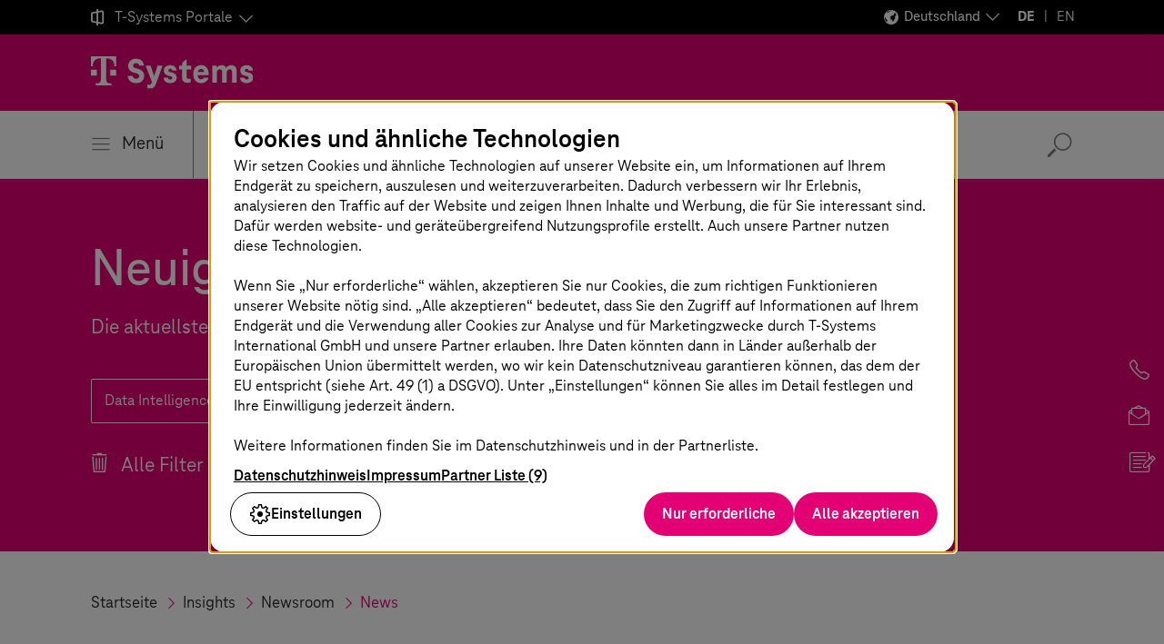

--- FILE ---
content_type: text/html;charset=UTF-8
request_url: https://www.t-systems.com/service/search/ts-de-de/628712?facetFilters=topicTaxonomy:624696
body_size: 36423
content:

<!DOCTYPE html>
<html class="no-js" lang="de-DE" dir="ltr"    >
<head >
<meta charset="UTF-8"/>
<title >News – T-Systems </title>
<meta name="description" content="Digitalisierung, Innovationen und Co.: Was gibt es Neues in der Welt von ICT-Provider T-Systems? Alle News im Überblick erhalten Sie hier." />
<meta name="viewport" content="width=device-width, initial-scale=1"/>
<meta name="format-detection" content="telephone=no"/>
<meta http-equiv="x-ua-compatible" content="IE=edge"/>
<meta data-t5-pagetype="Overview Page"/>
<meta data-t5-pageid="1098"/>
<meta data-t5-pageidcontext="1098"/>
<meta data-t5-filter="Press" />
<link rel="icon" type="image/png" sizes="16x16" href="/resource/crblob/285108/ad5c28cdbc4e452445cb1bb232b860c1/favicon-16x16-png-data.png">
<link rel="icon" type="image/png" sizes="32x32" href="/resource/crblob/285106/ba522dc5a47eb048178994efa77205c5/favicon-32x32-png-data.png">
<meta property="og:title" content="News"/>
<meta property="og:image" content="https://www.t-systems.com/resource/blob/643262/554dede5801a214b93597dec29f7d7ed/im-t-systems-news-12-2023-data.jpg"/>
<meta property="og:description" content="Digitalisierung, Innovationen und Co.: Was gibt es Neues in der Welt von ICT-Provider T-Systems? Alle News im Überblick erhalten Sie hier."/>
<meta property="og:url" content="https://www.t-systems.com/de/de/insights/newsroom/news" />
<meta name="twitter:card" content="summary"/>
<meta name="twitter:site" content="@tsystemscom"/>
<meta name="twitter:creator" content="@tsystemsde"/>
<meta property="fb:app_id" content="13579"/>
<meta property="og:type" content="article"/> <link rel="canonical" href="https://www.t-systems.com/de/de/insights/newsroom/news"/>
<link rel="alternate" hreflang="de-CH" href="https://www.t-systems.com/ch/de/insights/newsroom/presse"/>
<link rel="alternate" hreflang="en-US" href="https://www.t-systems.com/us/en/insights/newsroom/news"/>
<link rel="alternate" hreflang="en-ID" href="https://www.t-systems.com/id/en/insights/newsroom/news"/>
<link rel="alternate" hreflang="en-DK" href="https://www.t-systems.com/dk/en/insights/newsroom/news"/>
<link rel="alternate" hreflang="en-IN" href="https://www.t-systems.com/in/en/insights/newsroom/news"/>
<link rel="alternate" hreflang="fr-FR" href="https://www.t-systems.com/fr/fr/insights/newsroom/articles"/>
<link rel="alternate" hreflang="de-AT" href="https://www.t-systems.com/at/de/insights/newsroom/presse"/>
<link rel="alternate" hreflang="zh-CN" href="https://www.t-systems.com/cn/zh/insights/news"/>
<link rel="alternate" hreflang="es-MX" href="https://www.t-systems.com/mx/es/insights/newsroom/news"/>
<link rel="alternate" hreflang="en-SG" href="https://www.t-systems.com/sg/en/insights/newsroom/news"/>
<link rel="alternate" hreflang="pt-BR" href="https://www.t-systems.com/br/pt/insights/newsroom/news"/>
<link rel="alternate" hreflang="de-DE" href="/de/de/insights/newsroom/news"/>
<link rel="alternate" hreflang="en-CN" href="https://www.t-systems.com/cn/en/insights/newsroom/news"/>
<link rel="alternate" hreflang="en-DE" href="https://www.t-systems.com/de/en/insights/newsroom/news"/>
<link rel="alternate" hreflang="es-ES" href="https://www.t-systems.com/es/es/insights/newsroom/press"/>
<link rel="alternate" hreflang="nl-NL" href="https://www.t-systems.com/nl/nl/insights/newsroom/articles"/>
<link rel="alternate" hreflang="en-GB" href="https://www.t-systems.com/gb/en/insights/newsroom/news"/>
<script>document.documentElement.className = document.documentElement.className.replace(/no-js/g, 'js');</script>
<link rel="stylesheet" href="/resource/themes/t5/css/t5-414-123.css" integrity="sha512-Ac7jcEiM65advmT6y2FG/CraUCi0U/uMm9dglzOtPPbYfyCcSrJogaiia6dLs9Ex//GDN+m+uEdG9jJU1ITt4w==" crossorigin="anonymous" >
</head><body id="top" class="body hide-bg-image more-magenta"
data-navigation='{"page":{&quot;id&quot;:1098,&quot;lvl&quot;:3},"flyout":{&quot;navigation&quot;:{&quot;id&quot;:664,&quot;isExternalLink&quot;:false,&quot;title&quot;:&quot;Startseite&quot;,&quot;url&quot;:&quot;/de/de&quot;,&quot;children&quot;:[{&quot;id&quot;:1156,&quot;isExternalLink&quot;:false,&quot;title&quot;:&quot;Branchen&quot;,&quot;url&quot;:&quot;/de/de/branchen&quot;,&quot;children&quot;:[{&quot;id&quot;:1158,&quot;isExternalLink&quot;:false,&quot;title&quot;:&quot;Automotive&quot;,&quot;url&quot;:&quot;/de/de/branchen/automotive&quot;,&quot;children&quot;:[{&quot;id&quot;:613104,&quot;isExternalLink&quot;:false,&quot;title&quot;:&quot;Themen&quot;,&quot;children&quot;:[{&quot;id&quot;:615764,&quot;isExternalLink&quot;:false,&quot;title&quot;:&quot;Software-defined Vehicle&quot;,&quot;url&quot;:&quot;/de/de/branchen/automotive/themen/software-defined-vehicle&quot;},{&quot;id&quot;:1166,&quot;isExternalLink&quot;:false,&quot;title&quot;:&quot;Customer Experience in der Automobilbranche&quot;,&quot;url&quot;:&quot;/de/de/branchen/automotive/themen/automotive-customer-experience&quot;},{&quot;id&quot;:615874,&quot;isExternalLink&quot;:false,&quot;title&quot;:&quot;Automotive Journey to Cloud&quot;,&quot;url&quot;:&quot;/de/de/branchen/automotive/themen/automotive-journey-to-cloud&quot;},{&quot;id&quot;:992952,&quot;isExternalLink&quot;:false,&quot;title&quot;:&quot;Digital Manufacturing&quot;,&quot;url&quot;:&quot;/de/de/branchen/automotive/themen/digital-manufacturing&quot;},{&quot;id&quot;:1044974,&quot;isExternalLink&quot;:false,&quot;title&quot;:&quot;Digital Engineering&quot;,&quot;url&quot;:&quot;/de/de/branchen/automotive/themen/digital-engineering&quot;}]},{&quot;id&quot;:613106,&quot;isExternalLink&quot;:false,&quot;title&quot;:&quot;Lösungen&quot;,&quot;children&quot;:[{&quot;id&quot;:532280,&quot;isExternalLink&quot;:false,&quot;title&quot;:&quot;Connected Mobility Hypercube&quot;,&quot;url&quot;:&quot;/de/de/branchen/automotive/loesungen/connected-mobility-hypercube&quot;},{&quot;id&quot;:94302,&quot;isExternalLink&quot;:false,&quot;title&quot;:&quot;In-Car Software&quot;,&quot;url&quot;:&quot;/de/de/branchen/automotive/loesungen/in-car-software&quot;},{&quot;id&quot;:108194,&quot;isExternalLink&quot;:false,&quot;title&quot;:&quot;Over-the-Air-Updates&quot;,&quot;url&quot;:&quot;/de/de/branchen/automotive/loesungen/over-the-air-update&quot;},{&quot;id&quot;:184682,&quot;isExternalLink&quot;:false,&quot;title&quot;:&quot;Automotive Security &quot;,&quot;url&quot;:&quot;/de/de/branchen/automotive/loesungen/automotive-security&quot;},{&quot;id&quot;:130806,&quot;isExternalLink&quot;:false,&quot;title&quot;:&quot;Teleoperated Driving&quot;,&quot;url&quot;:&quot;/de/de/branchen/automotive/loesungen/teleoperiertes-fahren&quot;},{&quot;id&quot;:568388,&quot;isExternalLink&quot;:false,&quot;title&quot;:&quot;Catena-X&quot;,&quot;url&quot;:&quot;/de/de/branchen/automotive/loesungen/catena-x&quot;},{&quot;id&quot;:169356,&quot;isExternalLink&quot;:false,&quot;title&quot;:&quot;Future Engineering&quot;,&quot;url&quot;:&quot;/de/de/branchen/automotive/loesungen/future-engineering&quot;},{&quot;id&quot;:601150,&quot;isExternalLink&quot;:false,&quot;title&quot;:&quot;Industrial Metaverse mit NVIDIA Omniverse&quot;,&quot;url&quot;:&quot;/de/de/branchen/automotive/loesungen/industrial-metaverse-mit-nvidia-omniverse&quot;},{&quot;id&quot;:637416,&quot;isExternalLink&quot;:false,&quot;title&quot;:&quot;Battery Production&quot;,&quot;url&quot;:&quot;/de/de/branchen/automotive/loesungen/battery-production&quot;},{&quot;id&quot;:1025836,&quot;isExternalLink&quot;:false,&quot;title&quot;:&quot;Omnichannel Customer Journey&quot;,&quot;url&quot;:&quot;/de/de/branchen/automotive/loesungen/omnichannel-customer-journey&quot;},{&quot;id&quot;:701134,&quot;isExternalLink&quot;:false,&quot;title&quot;:&quot;KI in der Automobilindustrie&quot;,&quot;url&quot;:&quot;/de/de/branchen/automotive/loesungen/ki-in-der-automobilindustrie&quot;},{&quot;id&quot;:1002414,&quot;isExternalLink&quot;:false,&quot;title&quot;:&quot;Customer Analytics and Insights&quot;,&quot;url&quot;:&quot;/de/de/branchen/automotive/loesungen/customer-analytics-and-insights&quot;},{&quot;id&quot;:1030182,&quot;isExternalLink&quot;:false,&quot;title&quot;:&quot;Customer Service Automation&quot;,&quot;url&quot;:&quot;/de/de/branchen/automotive/loesungen/customer-service-automation&quot;},{&quot;id&quot;:1034966,&quot;isExternalLink&quot;:false,&quot;title&quot;:&quot;Mit innovativen Lösungen zum digitalen Autohaus&quot;,&quot;url&quot;:&quot;/de/de/branchen/automotive/loesungen/mit-innovativen-loesungen-zum-digitalen-autohaus&quot;},{&quot;id&quot;:1046498,&quot;isExternalLink&quot;:false,&quot;title&quot;:&quot;SDV-Validierung und -Verifizierung&quot;,&quot;url&quot;:&quot;/de/de/branchen/automotive/loesungen/sdv-validierung-und-verifizierung&quot;}]},{&quot;id&quot;:607342,&quot;isExternalLink&quot;:false,&quot;title&quot;:&quot;Insights&quot;,&quot;url&quot;:&quot;/de/de/branchen/automotive/insights&quot;},{&quot;id&quot;:613112,&quot;isExternalLink&quot;:false,&quot;title&quot;:&quot;Referenzen&quot;,&quot;url&quot;:&quot;/de/de/branchen/automotive/referenzen&quot;}]},{&quot;id&quot;:1192,&quot;isExternalLink&quot;:false,&quot;title&quot;:&quot;Gesundheitswesen&quot;,&quot;url&quot;:&quot;/de/de/branchen/gesundheitswesen&quot;,&quot;children&quot;:[{&quot;id&quot;:616334,&quot;isExternalLink&quot;:false,&quot;title&quot;:&quot;Themen&quot;,&quot;children&quot;:[{&quot;id&quot;:616828,&quot;isExternalLink&quot;:false,&quot;title&quot;:&quot;Digitalisierung im Krankenhaus&quot;,&quot;url&quot;:&quot;/de/de/branchen/gesundheitswesen/themen/digitalisierung-im-krankenhaus&quot;},{&quot;id&quot;:616750,&quot;isExternalLink&quot;:false,&quot;title&quot;:&quot;Digitale Krankenkasse&quot;,&quot;url&quot;:&quot;/de/de/branchen/gesundheitswesen/themen/digitale-krankenkasse&quot;},{&quot;id&quot;:616320,&quot;isExternalLink&quot;:false,&quot;title&quot;:&quot;Anbindung an die Telematikinfrastruktur&quot;,&quot;url&quot;:&quot;/de/de/branchen/gesundheitswesen/themen/anbindung-an-die-telematikinfrastruktur&quot;},{&quot;id&quot;:616716,&quot;isExternalLink&quot;:false,&quot;title&quot;:&quot;Digitalisierung der Pflege&quot;,&quot;url&quot;:&quot;/de/de/branchen/gesundheitswesen/themen/digitalisierung-der-pflege&quot;}]},{&quot;id&quot;:615332,&quot;isExternalLink&quot;:false,&quot;title&quot;:&quot;Insights&quot;,&quot;url&quot;:&quot;/de/de/branchen/gesundheitswesen/insights&quot;},{&quot;id&quot;:615496,&quot;isExternalLink&quot;:false,&quot;title&quot;:&quot;Referenzen&quot;,&quot;url&quot;:&quot;/de/de/branchen/gesundheitswesen/referenzen&quot;}]},{&quot;id&quot;:520142,&quot;isExternalLink&quot;:false,&quot;title&quot;:&quot;Öffentlicher Personenverkehr&quot;,&quot;url&quot;:&quot;/de/de/branchen/oeffentlicher-personenverkehr&quot;,&quot;children&quot;:[{&quot;id&quot;:617380,&quot;isExternalLink&quot;:false,&quot;title&quot;:&quot;Themen&quot;,&quot;children&quot;:[{&quot;id&quot;:618258,&quot;isExternalLink&quot;:false,&quot;title&quot;:&quot;Öffentliche Verkehrsinfrastruktur&quot;,&quot;url&quot;:&quot;/de/de/branchen/oeffentlicher-personenverkehr/themen/oeffentliche-verkehrsinfrastruktur&quot;},{&quot;id&quot;:416642,&quot;isExternalLink&quot;:false,&quot;title&quot;:&quot;Digitalisierung im ÖPNV&quot;,&quot;url&quot;:&quot;/de/de/branchen/oeffentlicher-personenverkehr/themen/digitalisierung-im-oepnv&quot;},{&quot;id&quot;:618048,&quot;isExternalLink&quot;:false,&quot;title&quot;:&quot;Instandhaltung im öffentlichen Verkehr&quot;,&quot;url&quot;:&quot;/de/de/branchen/oeffentlicher-personenverkehr/themen/instandhaltung-im-oeffentlichen-verkehr&quot;},{&quot;id&quot;:618566,&quot;isExternalLink&quot;:false,&quot;title&quot;:&quot;Passenger Experience&quot;,&quot;url&quot;:&quot;/de/de/branchen/oeffentlicher-personenverkehr/themen/passenger-experience&quot;}]},{&quot;id&quot;:618628,&quot;isExternalLink&quot;:false,&quot;title&quot;:&quot;Lösungen&quot;,&quot;children&quot;:[{&quot;id&quot;:619020,&quot;isExternalLink&quot;:false,&quot;title&quot;:&quot;Digitale Schieneninfrastruktur&quot;,&quot;url&quot;:&quot;/de/de/branchen/oeffentlicher-personenverkehr/loesungen/digitale-schieneninfrastruktur&quot;},{&quot;id&quot;:620530,&quot;isExternalLink&quot;:false,&quot;title&quot;:&quot;Smart Station, Smart Vehicle&quot;,&quot;url&quot;:&quot;/de/de/branchen/oeffentlicher-personenverkehr/loesungen/smart-station-smart-vehicle&quot;},{&quot;id&quot;:620520,&quot;isExternalLink&quot;:false,&quot;title&quot;:&quot;Digitale Kommunikationsinfrastruktur&quot;,&quot;url&quot;:&quot;/de/de/branchen/oeffentlicher-personenverkehr/loesungen/digitale-kommunikationsinfrastruktur&quot;},{&quot;id&quot;:619538,&quot;isExternalLink&quot;:false,&quot;title&quot;:&quot;Intermodal Transport Control Systems&quot;,&quot;url&quot;:&quot;/de/de/branchen/oeffentlicher-personenverkehr/loesungen/intermodal-transport-control-systems&quot;},{&quot;id&quot;:619556,&quot;isExternalLink&quot;:false,&quot;title&quot;:&quot;Verkehrsplanung &amp; Disposition&quot;,&quot;url&quot;:&quot;/de/de/branchen/oeffentlicher-personenverkehr/loesungen/verkehrsplanung-und-disposition&quot;},{&quot;id&quot;:620110,&quot;isExternalLink&quot;:false,&quot;title&quot;:&quot;Verkehrsanalyse &amp; Optimierung&quot;,&quot;url&quot;:&quot;/de/de/branchen/oeffentlicher-personenverkehr/loesungen/verkehrsanalyse-und-optimierung&quot;},{&quot;id&quot;:619360,&quot;isExternalLink&quot;:false,&quot;title&quot;:&quot;Digitale Fahrgastinformationssysteme&quot;,&quot;url&quot;:&quot;/de/de/branchen/oeffentlicher-personenverkehr/loesungen/digitale-fahrgastinformationssysteme&quot;},{&quot;id&quot;:619396,&quot;isExternalLink&quot;:false,&quot;title&quot;:&quot;eTicket-Systeme &amp; Fahrgeldmanagement&quot;,&quot;url&quot;:&quot;/de/de/branchen/oeffentlicher-personenverkehr/loesungen/eticket-systeme-fahrgeldmanagement&quot;},{&quot;id&quot;:619374,&quot;isExternalLink&quot;:false,&quot;title&quot;:&quot;Multimodal Transport &amp; Mobility-as-a-Service&quot;,&quot;url&quot;:&quot;/de/de/branchen/oeffentlicher-personenverkehr/loesungen/multimodaler-verkehr-und-mobility-as-a-service&quot;},{&quot;id&quot;:416546,&quot;isExternalLink&quot;:false,&quot;title&quot;:&quot;Flughafenmanagement&quot;,&quot;url&quot;:&quot;/de/de/branchen/oeffentlicher-personenverkehr/loesungen/airport-management&quot;}]},{&quot;id&quot;:619412,&quot;isExternalLink&quot;:false,&quot;title&quot;:&quot;Insights&quot;,&quot;url&quot;:&quot;/de/de/branchen/oeffentlicher-personenverkehr/insights&quot;},{&quot;id&quot;:619424,&quot;isExternalLink&quot;:false,&quot;title&quot;:&quot;Referenzen&quot;,&quot;url&quot;:&quot;/de/de/branchen/oeffentlicher-personenverkehr/referenzen&quot;}]},{&quot;id&quot;:1174,&quot;isExternalLink&quot;:false,&quot;title&quot;:&quot;Öffentlicher Sektor&quot;,&quot;url&quot;:&quot;/de/de/branchen/oeffentlicher-sektor&quot;,&quot;children&quot;:[{&quot;id&quot;:618864,&quot;isExternalLink&quot;:false,&quot;title&quot;:&quot;Themen&quot;,&quot;children&quot;:[{&quot;id&quot;:1180,&quot;isExternalLink&quot;:false,&quot;title&quot;:&quot;Digitale Verwaltung&quot;,&quot;url&quot;:&quot;/de/de/branchen/oeffentlicher-sektor/themen/digitale-verwaltung&quot;},{&quot;id&quot;:619236,&quot;isExternalLink&quot;:false,&quot;title&quot;:&quot;Nachhaltigkeit im öffentlichen Sektor&quot;,&quot;url&quot;:&quot;/de/de/branchen/oeffentlicher-sektor/themen/nachhaltigkeit-im-oeffentlichen-sektor&quot;},{&quot;id&quot;:619216,&quot;isExternalLink&quot;:false,&quot;title&quot;:&quot;Digitale Souveränität&quot;,&quot;url&quot;:&quot;/de/de/branchen/oeffentlicher-sektor/themen/digitale-souveraenitaet&quot;}]},{&quot;id&quot;:618860,&quot;isExternalLink&quot;:false,&quot;title&quot;:&quot;Lösungen&quot;,&quot;children&quot;:[{&quot;id&quot;:1060674,&quot;isExternalLink&quot;:false,&quot;title&quot;:&quot;Tolling-as-a-Service&quot;,&quot;url&quot;:&quot;/de/de/branchen/oeffentlicher-sektor/loesungen/tolling-as-a-service&quot;}]},{&quot;id&quot;:618862,&quot;isExternalLink&quot;:false,&quot;title&quot;:&quot;Insights&quot;,&quot;url&quot;:&quot;/de/de/branchen/oeffentlicher-sektor/insights&quot;},{&quot;id&quot;:618866,&quot;isExternalLink&quot;:false,&quot;title&quot;:&quot;Referenzen&quot;,&quot;url&quot;:&quot;/de/de/branchen/oeffentlicher-sektor/referenzen&quot;}]},{&quot;id&quot;:106798,&quot;isExternalLink&quot;:false,&quot;title&quot;:&quot;Fertigungsindustrie&quot;,&quot;url&quot;:&quot;/de/de/branchen/fertigungsindustrie&quot;,&quot;children&quot;:[{&quot;id&quot;:633042,&quot;isExternalLink&quot;:false,&quot;title&quot;:&quot;Themen&quot;,&quot;children&quot;:[{&quot;id&quot;:1162,&quot;isExternalLink&quot;:false,&quot;title&quot;:&quot;Resilient Supply Chains&quot;,&quot;url&quot;:&quot;/de/de/branchen/fertigungsindustrie/themen/resilient-supply-chains&quot;},{&quot;id&quot;:1164,&quot;isExternalLink&quot;:false,&quot;title&quot;:&quot;Product Lifecycle Management&quot;,&quot;url&quot;:&quot;/de/de/branchen/fertigungsindustrie/themen/product-lifecycle-management&quot;},{&quot;id&quot;:486966,&quot;isExternalLink&quot;:false,&quot;title&quot;:&quot;Prozessindustrie &amp; Elektronik&quot;,&quot;url&quot;:&quot;/de/de/branchen/fertigungsindustrie/themen/prozessindustrie-und-elektronik&quot;},{&quot;id&quot;:553482,&quot;isExternalLink&quot;:false,&quot;title&quot;:&quot;Aerospace &amp; Defense&quot;,&quot;url&quot;:&quot;/de/de/branchen/fertigungsindustrie/themen/aerospace-and-defense&quot;},{&quot;id&quot;:691326,&quot;isExternalLink&quot;:false,&quot;title&quot;:&quot;Smart Sustainable Manufacturing&quot;,&quot;url&quot;:&quot;/de/de/branchen/fertigungsindustrie/themen/smart-sustainable-manufacturing&quot;}]},{&quot;id&quot;:633044,&quot;isExternalLink&quot;:false,&quot;title&quot;:&quot;Lösungen&quot;,&quot;children&quot;:[{&quot;id&quot;:983960,&quot;isExternalLink&quot;:false,&quot;title&quot;:&quot;Daten- und KI-basierter Optimierungsansatz&quot;,&quot;url&quot;:&quot;/de/de/branchen/fertigungsindustrie/loesungen/daten-und-ki-basierter-optimierungsansatz&quot;},{&quot;id&quot;:1031438,&quot;isExternalLink&quot;:false,&quot;title&quot;:&quot;Transformation zu SAP S/4HANA in der Fertigung&quot;,&quot;url&quot;:&quot;/de/de/branchen/fertigungsindustrie/loesungen/sap-s4hana-transformation-in-der-fertigung&quot;}]},{&quot;id&quot;:633610,&quot;isExternalLink&quot;:false,&quot;title&quot;:&quot;Insights&quot;,&quot;url&quot;:&quot;/de/de/branchen/fertigungsindustrie/insights&quot;},{&quot;id&quot;:633572,&quot;isExternalLink&quot;:false,&quot;title&quot;:&quot;Referenzen&quot;,&quot;url&quot;:&quot;/de/de/branchen/fertigungsindustrie/referenzen&quot;}]},{&quot;id&quot;:65560,&quot;isExternalLink&quot;:false,&quot;title&quot;:&quot;Financial Services&quot;,&quot;url&quot;:&quot;/de/de/branchen/financial-services&quot;,&quot;children&quot;:[{&quot;id&quot;:632898,&quot;isExternalLink&quot;:false,&quot;title&quot;:&quot;Themen&quot;,&quot;children&quot;:[{&quot;id&quot;:393464,&quot;isExternalLink&quot;:false,&quot;title&quot;:&quot;Digitalisierung der Finanzbranche&quot;,&quot;url&quot;:&quot;/de/de/branchen/financial-services/themen/digitalisierung-der-finanzbranche&quot;},{&quot;id&quot;:634296,&quot;isExternalLink&quot;:false,&quot;title&quot;:&quot;Finance Transformation &amp; Modernisierung&quot;,&quot;url&quot;:&quot;/de/de/branchen/financial-services/themen/finance-transformation-und-modernisierung&quot;},{&quot;id&quot;:634310,&quot;isExternalLink&quot;:false,&quot;title&quot;:&quot;Security &amp; Compliance für Finanzdienstleister&quot;,&quot;url&quot;:&quot;/de/de/branchen/financial-services/themen/it-sicherheit-banken-und-versicherungen&quot;}]},{&quot;id&quot;:632968,&quot;isExternalLink&quot;:false,&quot;title&quot;:&quot;Insights&quot;,&quot;url&quot;:&quot;/de/de/branchen/financial-services/insights&quot;},{&quot;id&quot;:632944,&quot;isExternalLink&quot;:false,&quot;title&quot;:&quot;Referenzen&quot;,&quot;url&quot;:&quot;/de/de/branchen/financial-services/referenzen&quot;}]},{&quot;id&quot;:1168,&quot;isExternalLink&quot;:false,&quot;title&quot;:&quot;Handel, Logistik &amp; Versorgungsunternehmen&quot;,&quot;url&quot;:&quot;/de/de/branchen/handel-logistik-und-versorgungsunternehmen&quot;,&quot;children&quot;:[{&quot;id&quot;:633108,&quot;isExternalLink&quot;:false,&quot;title&quot;:&quot;Themen&quot;,&quot;children&quot;:[{&quot;id&quot;:387160,&quot;isExternalLink&quot;:false,&quot;title&quot;:&quot;Connected Retail&quot;,&quot;url&quot;:&quot;/de/de/branchen/handel-logistik-und-versorgungsunternehmen/themen/connected-retail&quot;},{&quot;id&quot;:372796,&quot;isExternalLink&quot;:false,&quot;title&quot;:&quot;Retail Supply Chain Management&quot;,&quot;url&quot;:&quot;/de/de/branchen/handel-logistik-und-versorgungsunternehmen/themen/retail-supply-chain-management&quot;},{&quot;id&quot;:1188,&quot;isExternalLink&quot;:false,&quot;title&quot;:&quot;Nachhaltigkeit in Handel &amp; Logistik&quot;,&quot;url&quot;:&quot;/de/de/branchen/handel-logistik-und-versorgungsunternehmen/themen/nachhaltigkeit-in-handel-und-logistik&quot;},{&quot;id&quot;:1170,&quot;isExternalLink&quot;:false,&quot;title&quot;:&quot;IT-Modernisierung für den Handel&quot;,&quot;url&quot;:&quot;/de/de/branchen/handel-logistik-und-versorgungsunternehmen/themen/it-modernisierung-fuer-den-handel&quot;},{&quot;id&quot;:487014,&quot;isExternalLink&quot;:false,&quot;title&quot;:&quot;Digitalisierung für Versorgungsunternehmen&quot;,&quot;url&quot;:&quot;/de/de/branchen/handel-logistik-und-versorgungsunternehmen/themen/digitalisierung-fuer-versorgungsunternehmen&quot;}]},{&quot;id&quot;:633106,&quot;isExternalLink&quot;:false,&quot;title&quot;:&quot;Lösungen&quot;,&quot;children&quot;:[{&quot;id&quot;:646864,&quot;isExternalLink&quot;:false,&quot;title&quot;:&quot;Digitaler Lieferschein&quot;,&quot;url&quot;:&quot;/de/de/branchen/handel-logistik-und-versorgungsunternehmen/loesungen/digitaler-lieferschein&quot;},{&quot;id&quot;:1012198,&quot;isExternalLink&quot;:false,&quot;title&quot;:&quot;Magenta Task Management&quot;,&quot;url&quot;:&quot;/de/de/branchen/handel-logistik-und-versorgungsunternehmen/loesungen/magenta-task-management&quot;}]},{&quot;id&quot;:634016,&quot;isExternalLink&quot;:false,&quot;title&quot;:&quot;Insights&quot;,&quot;url&quot;:&quot;/de/de/branchen/handel-logistik-und-versorgungsunternehmen/insights&quot;},{&quot;id&quot;:633644,&quot;isExternalLink&quot;:false,&quot;title&quot;:&quot;Referenzen&quot;,&quot;url&quot;:&quot;/de/de/branchen/handel-logistik-und-versorgungsunternehmen/referenzen&quot;}]}]},{&quot;id&quot;:627874,&quot;isExternalLink&quot;:false,&quot;title&quot;:&quot;Lösungen&quot;,&quot;children&quot;:[{&quot;id&quot;:629506,&quot;isExternalLink&quot;:false,&quot;title&quot;:&quot;Application Services&quot;,&quot;url&quot;:&quot;/de/de/application-services&quot;,&quot;children&quot;:[{&quot;id&quot;:629450,&quot;isExternalLink&quot;:false,&quot;title&quot;:&quot;Themen&quot;,&quot;children&quot;:[{&quot;id&quot;:629508,&quot;isExternalLink&quot;:false,&quot;title&quot;:&quot;Application Lifecycle Management&quot;,&quot;url&quot;:&quot;/de/de/application-services/themen/application-lifecycle-management&quot;}]},{&quot;id&quot;:629452,&quot;isExternalLink&quot;:false,&quot;title&quot;:&quot;Lösungen&quot;,&quot;children&quot;:[{&quot;id&quot;:982,&quot;isExternalLink&quot;:false,&quot;title&quot;:&quot;SAP-Lösungen&quot;,&quot;url&quot;:&quot;/de/de/application-services/loesungen/sap-solutions&quot;,&quot;children&quot;:[{&quot;id&quot;:662984,&quot;isExternalLink&quot;:false,&quot;title&quot;:&quot;RISE with SAP&quot;,&quot;url&quot;:&quot;/de/de/application-services/loesungen/sap-solutions/rise-with-sap&quot;},{&quot;id&quot;:984,&quot;isExternalLink&quot;:false,&quot;title&quot;:&quot;SAP S/4HANA Migration&quot;,&quot;url&quot;:&quot;/de/de/application-services/loesungen/sap-solutions/sap-s-4hana-migration&quot;},{&quot;id&quot;:986,&quot;isExternalLink&quot;:false,&quot;title&quot;:&quot;Multi-Cloud for SAP&quot;,&quot;url&quot;:&quot;/de/de/application-services/loesungen/sap-solutions/multi-cloud-for-sap&quot;,&quot;children&quot;:[{&quot;id&quot;:193852,&quot;isExternalLink&quot;:false,&quot;title&quot;:&quot;SAP on AWS&quot;,&quot;url&quot;:&quot;/de/de/application-services/loesungen/sap-solutions/multi-cloud-for-sap/sap-on-aws&quot;}]},{&quot;id&quot;:478384,&quot;isExternalLink&quot;:false,&quot;title&quot;:&quot;SAP Application Management &amp; Modernisierung&quot;,&quot;url&quot;:&quot;/de/de/application-services/loesungen/sap-solutions/sap-application-management-und-modernisierung&quot;},{&quot;id&quot;:1005784,&quot;isExternalLink&quot;:false,&quot;title&quot;:&quot;SAP HCM Transformation&quot;,&quot;url&quot;:&quot;/de/de/application-services/loesungen/sap-solutions/sap-hcm-transformation&quot;},{&quot;id&quot;:567528,&quot;isExternalLink&quot;:false,&quot;title&quot;:&quot;SAP Sustainability Solutions&quot;,&quot;url&quot;:&quot;/de/de/application-services/loesungen/sap-solutions/sap-sustainability-solutions&quot;}]},{&quot;id&quot;:1046,&quot;isExternalLink&quot;:false,&quot;title&quot;:&quot;ServiceNow-Lösungen&quot;,&quot;url&quot;:&quot;/de/de/application-services/loesungen/servicenow-solutions&quot;,&quot;children&quot;:[{&quot;id&quot;:1089514,&quot;isExternalLink&quot;:false,&quot;title&quot;:&quot;ServiceNow Professional Services&quot;,&quot;url&quot;:&quot;/de/de/application-services/loesungen/servicenow-solutions/servicenow-professional-services&quot;},{&quot;id&quot;:1089328,&quot;isExternalLink&quot;:false,&quot;title&quot;:&quot;Managed SaaS&quot;,&quot;url&quot;:&quot;/de/de/application-services/loesungen/servicenow-solutions/managed-saas&quot;},{&quot;id&quot;:1067162,&quot;isExternalLink&quot;:false,&quot;title&quot;:&quot;ServiceNow Application &amp; Operations Management&quot;,&quot;url&quot;:&quot;/de/de/application-services/loesungen/servicenow-solutions/saom-solution&quot;},{&quot;id&quot;:597358,&quot;isExternalLink&quot;:false,&quot;title&quot;:&quot;Supply Chain Transparency Suite&quot;,&quot;url&quot;:&quot;/de/de/application-services/loesungen/servicenow-solutions/transparency-suite-fuer-das-lksg&quot;},{&quot;id&quot;:534352,&quot;isExternalLink&quot;:false,&quot;title&quot;:&quot;AMBIKA – Managementlösung für EV-Ladestationen&quot;,&quot;url&quot;:&quot;/de/de/application-services/loesungen/servicenow-solutions/ambika-managementloesung-fuer-ev-ladestationen&quot;}]},{&quot;id&quot;:560790,&quot;isExternalLink&quot;:false,&quot;title&quot;:&quot;Enterprise Application Services&quot;,&quot;url&quot;:&quot;/de/de/application-services/loesungen/enterprise-application-services&quot;},{&quot;id&quot;:709342,&quot;isExternalLink&quot;:false,&quot;title&quot;:&quot;Modernisierung der Landschaft&quot;,&quot;url&quot;:&quot;/de/de/application-services/loesungen/landscape-modernization&quot;}]},{&quot;id&quot;:630364,&quot;isExternalLink&quot;:false,&quot;title&quot;:&quot;Insights&quot;,&quot;url&quot;:&quot;/de/de/application-services/insights&quot;},{&quot;id&quot;:630374,&quot;isExternalLink&quot;:false,&quot;title&quot;:&quot;Referenzen&quot;,&quot;url&quot;:&quot;/de/de/application-services/referenzen&quot;}]},{&quot;id&quot;:628956,&quot;isExternalLink&quot;:false,&quot;title&quot;:&quot;Application Value Management&quot;,&quot;url&quot;:&quot;/de/de/application-value-management&quot;,&quot;children&quot;:[{&quot;id&quot;:628380,&quot;isExternalLink&quot;:false,&quot;title&quot;:&quot;Themen&quot;,&quot;children&quot;:[{&quot;id&quot;:628660,&quot;isExternalLink&quot;:false,&quot;title&quot;:&quot;Managing Applications&quot;,&quot;url&quot;:&quot;/de/de/application-value-management/themen/managing-applications&quot;}]},{&quot;id&quot;:628378,&quot;isExternalLink&quot;:false,&quot;title&quot;:&quot;Lösungen&quot;,&quot;children&quot;:[{&quot;id&quot;:609348,&quot;isExternalLink&quot;:false,&quot;title&quot;:&quot;Application Management Services&quot;,&quot;url&quot;:&quot;/de/de/application-value-management/loesungen/application-management-services&quot;},{&quot;id&quot;:1040,&quot;isExternalLink&quot;:false,&quot;title&quot;:&quot;Managed Container Stack&quot;,&quot;url&quot;:&quot;/de/de/application-value-management/loesungen/managed-container-stack&quot;,&quot;children&quot;:[{&quot;id&quot;:562708,&quot;isExternalLink&quot;:false,&quot;title&quot;:&quot;Managed Cloud Container Services für AWS&quot;,&quot;url&quot;:&quot;/de/de/application-value-management/loesungen/managed-container-stack/managed-cloud-container-services-on-aws&quot;}]}]},{&quot;id&quot;:630324,&quot;isExternalLink&quot;:false,&quot;title&quot;:&quot;Insights&quot;,&quot;url&quot;:&quot;/de/de/application-value-management/insights&quot;},{&quot;id&quot;:629784,&quot;isExternalLink&quot;:false,&quot;title&quot;:&quot;Referenzen&quot;,&quot;url&quot;:&quot;/de/de/application-value-management/referenzen&quot;}]},{&quot;id&quot;:1000,&quot;isExternalLink&quot;:false,&quot;title&quot;:&quot;Cloud Services&quot;,&quot;url&quot;:&quot;/de/de/cloud-services&quot;,&quot;children&quot;:[{&quot;id&quot;:628826,&quot;isExternalLink&quot;:false,&quot;title&quot;:&quot;Themen&quot;,&quot;children&quot;:[{&quot;id&quot;:628482,&quot;isExternalLink&quot;:false,&quot;title&quot;:&quot;Multi-Cloud-Infrastrukturen managen&quot;,&quot;url&quot;:&quot;/de/de/cloud-services/themen/multi-cloud-infrastrukturen-managen&quot;}]},{&quot;id&quot;:628824,&quot;isExternalLink&quot;:false,&quot;title&quot;:&quot;Lösungen&quot;,&quot;children&quot;:[{&quot;id&quot;:628516,&quot;isExternalLink&quot;:false,&quot;title&quot;:&quot;Private Cloud&quot;,&quot;url&quot;:&quot;/de/de/cloud-services/loesungen/private-cloud&quot;,&quot;children&quot;:[{&quot;id&quot;:184574,&quot;isExternalLink&quot;:false,&quot;title&quot;:&quot;Multi Cloud Connectivity Platform&quot;,&quot;url&quot;:&quot;/de/de/cloud-services/loesungen/private-cloud/multi-cloud-connectivity-plattform&quot;},{&quot;id&quot;:1014,&quot;isExternalLink&quot;:false,&quot;title&quot;:&quot;Future Cloud Infrastructure&quot;,&quot;url&quot;:&quot;/de/de/cloud-services/loesungen/private-cloud/future-cloud-infrastructure&quot;},{&quot;id&quot;:1010,&quot;isExternalLink&quot;:false,&quot;title&quot;:&quot;VMware Managed Services&quot;,&quot;url&quot;:&quot;/de/de/cloud-services/loesungen/private-cloud/vmware-managed-services&quot;},{&quot;id&quot;:1058,&quot;isExternalLink&quot;:false,&quot;title&quot;:&quot;Classic Hosting&quot;,&quot;url&quot;:&quot;/de/de/cloud-services/loesungen/private-cloud/classic-hosting&quot;}]},{&quot;id&quot;:628500,&quot;isExternalLink&quot;:false,&quot;title&quot;:&quot;Public Cloud&quot;,&quot;url&quot;:&quot;/de/de/cloud-services/loesungen/public-cloud&quot;,&quot;children&quot;:[{&quot;id&quot;:153842,&quot;isExternalLink&quot;:false,&quot;title&quot;:&quot;Managed Cloud Services für die Google Cloud&quot;,&quot;url&quot;:&quot;/de/de/cloud-services/loesungen/public-cloud/google-cloud-managed-services&quot;},{&quot;id&quot;:1004,&quot;isExternalLink&quot;:false,&quot;title&quot;:&quot;Open Telekom Cloud&quot;,&quot;url&quot;:&quot;/de/de/cloud-services/loesungen/public-cloud/open-telekom-cloud&quot;},{&quot;id&quot;:1006,&quot;isExternalLink&quot;:false,&quot;title&quot;:&quot;AWS Managed Services&quot;,&quot;url&quot;:&quot;/de/de/cloud-services/loesungen/public-cloud/aws-managed-services&quot;,&quot;children&quot;:[{&quot;id&quot;:1033828,&quot;isExternalLink&quot;:false,&quot;title&quot;:&quot;Datenschutz in der AWS Cloud&quot;,&quot;url&quot;:&quot;/de/de/cloud-services/loesungen/public-cloud/aws-managed-services/datensouveraenitaet-und-cloud-computing-mit-aws&quot;},{&quot;id&quot;:614860,&quot;isExternalLink&quot;:false,&quot;title&quot;:&quot;Generative KI auf AWS&quot;,&quot;url&quot;:&quot;/de/de/cloud-services/loesungen/public-cloud/aws-managed-services/generative-ai-on-aws&quot;},{&quot;id&quot;:1226,&quot;isExternalLink&quot;:false,&quot;title&quot;:&quot;AWS Security&quot;,&quot;url&quot;:&quot;/de/de/cloud-services/loesungen/public-cloud/aws-managed-services/aws-security&quot;},{&quot;id&quot;:219142,&quot;isExternalLink&quot;:false,&quot;title&quot;:&quot;AWS Migration&quot;,&quot;url&quot;:&quot;/de/de/migration-und-modernisierung/loesungen/aws-migration&quot;},{&quot;id&quot;:193852,&quot;isExternalLink&quot;:false,&quot;title&quot;:&quot;SAP on AWS &quot;,&quot;url&quot;:&quot;/de/de/application-services/loesungen/sap-solutions/multi-cloud-for-sap/sap-on-aws&quot;},{&quot;id&quot;:118454,&quot;isExternalLink&quot;:false,&quot;title&quot;:&quot;VMware to AWS Migration&quot;,&quot;url&quot;:&quot;/de/de/migration-und-modernisierung/loesungen/vmware-to-aws-migration&quot;},{&quot;id&quot;:1228,&quot;isExternalLink&quot;:false,&quot;title&quot;:&quot;AWS Well-Architected Framework Review&quot;,&quot;url&quot;:&quot;/de/de/cloud-services/loesungen/public-cloud/aws-managed-services/aws-well-architected-framework-review&quot;}]},{&quot;id&quot;:1008,&quot;isExternalLink&quot;:false,&quot;title&quot;:&quot;Azure Managed Cloud Services&quot;,&quot;url&quot;:&quot;/de/de/cloud-services/loesungen/public-cloud/azure-managed-cloud-services&quot;,&quot;children&quot;:[{&quot;id&quot;:502742,&quot;isExternalLink&quot;:false,&quot;title&quot;:&quot;Cloud Connect for Azure&quot;,&quot;url&quot;:&quot;/de/de/cloud-services/loesungen/public-cloud/azure-managed-cloud-services/cloud-connect-for-azure&quot;},{&quot;id&quot;:544464,&quot;isExternalLink&quot;:false,&quot;title&quot;:&quot;Multi Cloud Management mit Azure Arc&quot;,&quot;url&quot;:&quot;/de/de/cloud-services/loesungen/public-cloud/azure-managed-cloud-services/multicloud-management-with-azure-arc&quot;}]},{&quot;id&quot;:1035456,&quot;isExternalLink&quot;:false,&quot;title&quot;:&quot;Cloud Acceleration&quot;,&quot;url&quot;:&quot;/de/de/cloud-services/loesungen/public-cloud/cloud-acceleration&quot;}]},{&quot;id&quot;:1121268,&quot;isExternalLink&quot;:false,&quot;title&quot;:&quot;Cloud Professional Services&quot;,&quot;url&quot;:&quot;/de/de/cloud-services/loesungen/cloud-professional-services&quot;},{&quot;id&quot;:110384,&quot;isExternalLink&quot;:false,&quot;title&quot;:&quot;Mainframe Services&quot;,&quot;url&quot;:&quot;/de/de/cloud-services/loesungen/mainframe-services&quot;},{&quot;id&quot;:286798,&quot;isExternalLink&quot;:false,&quot;title&quot;:&quot;Managed EDI Services&quot;,&quot;url&quot;:&quot;/de/de/cloud-services/loesungen/managed-edi-services&quot;},{&quot;id&quot;:1060,&quot;isExternalLink&quot;:false,&quot;title&quot;:&quot;Housing Services&quot;,&quot;url&quot;:&quot;/de/de/cloud-services/loesungen/housing-services&quot;},{&quot;id&quot;:1028270,&quot;isExternalLink&quot;:false,&quot;title&quot;:&quot;FinOps Cloud Services&quot;,&quot;url&quot;:&quot;/de/de/cloud-services/loesungen/finops-cloud-services&quot;}]},{&quot;id&quot;:628434,&quot;isExternalLink&quot;:false,&quot;title&quot;:&quot;Insights&quot;,&quot;url&quot;:&quot;/de/de/cloud-services/insights&quot;},{&quot;id&quot;:628430,&quot;isExternalLink&quot;:false,&quot;title&quot;:&quot;Referenzen&quot;,&quot;url&quot;:&quot;/de/de/cloud-services/referenzen&quot;}]},{&quot;id&quot;:626556,&quot;isExternalLink&quot;:false,&quot;title&quot;:&quot;Content &amp; Collaboration&quot;,&quot;url&quot;:&quot;/de/de/content-and-collaboration&quot;,&quot;children&quot;:[{&quot;id&quot;:626588,&quot;isExternalLink&quot;:false,&quot;title&quot;:&quot;Themen&quot;,&quot;children&quot;:[{&quot;id&quot;:626572,&quot;isExternalLink&quot;:false,&quot;title&quot;:&quot;Workflows optimieren dank Datenharmonisierung&quot;,&quot;url&quot;:&quot;/de/de/content-and-collaboration/themen/workflow-optimierung-datenmanagement&quot;}]},{&quot;id&quot;:626584,&quot;isExternalLink&quot;:false,&quot;title&quot;:&quot;Lösungen&quot;,&quot;children&quot;:[{&quot;id&quot;:108288,&quot;isExternalLink&quot;:false,&quot;title&quot;:&quot;Collaboration Services&quot;,&quot;url&quot;:&quot;/de/de/content-and-collaboration/loesungen/collaboration-services&quot;},{&quot;id&quot;:291854,&quot;isExternalLink&quot;:false,&quot;title&quot;:&quot;Akamai Cloud Services&quot;,&quot;url&quot;:&quot;/de/de/content-and-collaboration/loesungen/akamai-cloud-services&quot;},{&quot;id&quot;:206746,&quot;isExternalLink&quot;:false,&quot;title&quot;:&quot;Enterprise Content Management&quot;,&quot;url&quot;:&quot;/de/de/content-and-collaboration/loesungen/enterprise-content-management&quot;,&quot;children&quot;:[{&quot;id&quot;:206708,&quot;isExternalLink&quot;:false,&quot;title&quot;:&quot;ImageMaster&quot;,&quot;url&quot;:&quot;/de/de/content-and-collaboration/loesungen/enterprise-content-management/imagemaster&quot;},{&quot;id&quot;:363768,&quot;isExternalLink&quot;:false,&quot;title&quot;:&quot;TypeMaster&quot;,&quot;url&quot;:&quot;/de/de/content-and-collaboration/loesungen/enterprise-content-management/typemaster&quot;},{&quot;id&quot;:336900,&quot;isExternalLink&quot;:false,&quot;title&quot;:&quot;NormMaster&quot;,&quot;url&quot;:&quot;/de/de/content-and-collaboration/loesungen/enterprise-content-management/normmaster&quot;},{&quot;id&quot;:593024,&quot;isExternalLink&quot;:false,&quot;title&quot;:&quot;RouteMaster&quot;,&quot;url&quot;:&quot;/de/de/content-and-collaboration/loesungen/enterprise-content-management/routemaster&quot;}]}]},{&quot;id&quot;:626620,&quot;isExternalLink&quot;:false,&quot;title&quot;:&quot;Insights&quot;,&quot;url&quot;:&quot;/de/de/content-and-collaboration/insights&quot;},{&quot;id&quot;:626582,&quot;isExternalLink&quot;:false,&quot;title&quot;:&quot;Referenzen&quot;,&quot;url&quot;:&quot;/de/de/content-and-collaboration/referenzen&quot;}]},{&quot;id&quot;:624880,&quot;isExternalLink&quot;:false,&quot;title&quot;:&quot;Data Intelligence&quot;,&quot;url&quot;:&quot;/de/de/data-intelligence&quot;,&quot;children&quot;:[{&quot;id&quot;:626368,&quot;isExternalLink&quot;:false,&quot;title&quot;:&quot;Themen&quot;,&quot;children&quot;:[{&quot;id&quot;:557006,&quot;isExternalLink&quot;:false,&quot;title&quot;:&quot;Datengetriebene Transformation&quot;,&quot;url&quot;:&quot;/de/de/data-intelligence/themen/data-driven-transformation&quot;}]},{&quot;id&quot;:626370,&quot;isExternalLink&quot;:false,&quot;title&quot;:&quot;Lösungen&quot;,&quot;children&quot;:[{&quot;id&quot;:978,&quot;isExternalLink&quot;:false,&quot;title&quot;:&quot;Data Intelligence Hub&quot;,&quot;url&quot;:&quot;/de/de/data-intelligence/loesungen/data-intelligence-hub&quot;},{&quot;id&quot;:108584,&quot;isExternalLink&quot;:false,&quot;title&quot;:&quot;Big Data Analytics&quot;,&quot;url&quot;:&quot;/de/de/data-intelligence/loesungen/big-data-analytics&quot;},{&quot;id&quot;:557010,&quot;isExternalLink&quot;:false,&quot;title&quot;:&quot;Data Spaces&quot;,&quot;url&quot;:&quot;/de/de/data-intelligence/loesungen/data-spaces&quot;},{&quot;id&quot;:469568,&quot;isExternalLink&quot;:false,&quot;title&quot;:&quot;Moderne Datensicherung&quot;,&quot;url&quot;:&quot;/de/de/data-intelligence/loesungen/moderne-datensicherung&quot;},{&quot;id&quot;:1022424,&quot;isExternalLink&quot;:false,&quot;title&quot;:&quot;Data Mesh&quot;,&quot;url&quot;:&quot;/de/de/data-intelligence/loesungen/data-mesh&quot;},{&quot;id&quot;:1041812,&quot;isExternalLink&quot;:false,&quot;title&quot;:&quot;Machine Data Analytics&quot;,&quot;url&quot;:&quot;/de/de/data-intelligence/loesungen/machine-data-analytics&quot;}]},{&quot;id&quot;:628710,&quot;isExternalLink&quot;:false,&quot;title&quot;:&quot;Insights&quot;,&quot;url&quot;:&quot;/de/de/data-intelligence/insights&quot;},{&quot;id&quot;:628680,&quot;isExternalLink&quot;:false,&quot;title&quot;:&quot;Referenzen&quot;,&quot;url&quot;:&quot;/de/de/data-intelligence/referenzen&quot;}]},{&quot;id&quot;:629544,&quot;isExternalLink&quot;:false,&quot;title&quot;:&quot;Immersive Technologien&quot;,&quot;url&quot;:&quot;/de/de/immersive-technologien&quot;,&quot;children&quot;:[{&quot;id&quot;:628224,&quot;isExternalLink&quot;:false,&quot;title&quot;:&quot;Themen&quot;,&quot;children&quot;:[{&quot;id&quot;:436612,&quot;isExternalLink&quot;:false,&quot;title&quot;:&quot;Experience Transformation&quot;,&quot;url&quot;:&quot;/de/de/immersive-technologien/themen/experience-transformation&quot;}]},{&quot;id&quot;:629184,&quot;isExternalLink&quot;:false,&quot;title&quot;:&quot;Insights&quot;,&quot;url&quot;:&quot;/de/de/immersive-technologien/insights&quot;},{&quot;id&quot;:628770,&quot;isExternalLink&quot;:false,&quot;title&quot;:&quot;Referenzen&quot;,&quot;url&quot;:&quot;/de/de/immersive-technologien/referenzen&quot;}]},{&quot;id&quot;:630158,&quot;isExternalLink&quot;:false,&quot;title&quot;:&quot;Intelligente Automatisierung&quot;,&quot;url&quot;:&quot;/de/de/intelligente-automatisierung&quot;,&quot;children&quot;:[{&quot;id&quot;:628298,&quot;isExternalLink&quot;:false,&quot;title&quot;:&quot;Themen&quot;,&quot;children&quot;:[{&quot;id&quot;:948,&quot;isExternalLink&quot;:false,&quot;title&quot;:&quot;Digital Workplace&quot;,&quot;url&quot;:&quot;/de/de/intelligente-automatisierung/themen/digital-workplace&quot;}]},{&quot;id&quot;:628300,&quot;isExternalLink&quot;:false,&quot;title&quot;:&quot;Lösungen&quot;,&quot;children&quot;:[{&quot;id&quot;:563806,&quot;isExternalLink&quot;:false,&quot;title&quot;:&quot;Hyperautomation&quot;,&quot;url&quot;:&quot;/de/de/intelligente-automatisierung/loesungen/hyperautomation&quot;}]},{&quot;id&quot;:630216,&quot;isExternalLink&quot;:false,&quot;title&quot;:&quot;Insights&quot;,&quot;url&quot;:&quot;/de/de/intelligente-automatisierung/insights&quot;},{&quot;id&quot;:629890,&quot;isExternalLink&quot;:false,&quot;title&quot;:&quot;Referenzen&quot;,&quot;url&quot;:&quot;/de/de/intelligente-automatisierung/referenzen&quot;}]},{&quot;id&quot;:626670,&quot;isExternalLink&quot;:false,&quot;title&quot;:&quot;IoT &amp; Edge&quot;,&quot;url&quot;:&quot;/de/de/iot-and-edge&quot;,&quot;children&quot;:[{&quot;id&quot;:625166,&quot;isExternalLink&quot;:false,&quot;title&quot;:&quot;Themen&quot;,&quot;children&quot;:[{&quot;id&quot;:626702,&quot;isExternalLink&quot;:false,&quot;title&quot;:&quot;Erfolgreiche IoT-Integration&quot;,&quot;url&quot;:&quot;/de/de/iot-and-edge/themen/erfolgreiche-iot-integration&quot;}]},{&quot;id&quot;:625164,&quot;isExternalLink&quot;:false,&quot;title&quot;:&quot;Lösungen&quot;,&quot;children&quot;:[{&quot;id&quot;:954,&quot;isExternalLink&quot;:false,&quot;title&quot;:&quot;IoT Solutions&quot;,&quot;url&quot;:&quot;/de/de/iot-and-edge/loesungen/iot-solutions&quot;},{&quot;id&quot;:174018,&quot;isExternalLink&quot;:false,&quot;title&quot;:&quot;Fernüberwachung von Maschinen&quot;,&quot;url&quot;:&quot;/de/de/iot-and-edge/loesungen/fernueberwachung-von-maschinen&quot;},{&quot;id&quot;:19306,&quot;isExternalLink&quot;:false,&quot;title&quot;:&quot;EdgAir&quot;,&quot;url&quot;:&quot;/de/de/iot-and-edge/loesungen/edgair&quot;}]},{&quot;id&quot;:627074,&quot;isExternalLink&quot;:false,&quot;title&quot;:&quot;Insights&quot;,&quot;url&quot;:&quot;/de/de/iot-and-edge/insights&quot;},{&quot;id&quot;:627084,&quot;isExternalLink&quot;:false,&quot;title&quot;:&quot;Referenzen&quot;,&quot;url&quot;:&quot;/de/de/iot-and-edge/referenzen&quot;}]},{&quot;id&quot;:604898,&quot;isExternalLink&quot;:false,&quot;title&quot;:&quot;Künstliche Intelligenz&quot;,&quot;url&quot;:&quot;/de/de/kuenstliche-intelligenz&quot;,&quot;children&quot;:[{&quot;id&quot;:623968,&quot;isExternalLink&quot;:false,&quot;title&quot;:&quot;Themen&quot;,&quot;children&quot;:[{&quot;id&quot;:1130920,&quot;isExternalLink&quot;:false,&quot;title&quot;:&quot;Künstliche Intelligenz und Daten&quot;,&quot;url&quot;:&quot;/de/de/kuenstliche-intelligenz/themen/artificial-intelligence-and-data&quot;},{&quot;id&quot;:624448,&quot;isExternalLink&quot;:false,&quot;title&quot;:&quot;KI-Strategie&quot;,&quot;url&quot;:&quot;/de/de/kuenstliche-intelligenz/themen/ki-strategie&quot;}]},{&quot;id&quot;:623966,&quot;isExternalLink&quot;:false,&quot;title&quot;:&quot;Lösungen&quot;,&quot;children&quot;:[{&quot;id&quot;:397424,&quot;isExternalLink&quot;:false,&quot;title&quot;:&quot;AI Solution Factory&quot;,&quot;url&quot;:&quot;/de/de/kuenstliche-intelligenz/loesungen/ai-solution-factory&quot;},{&quot;id&quot;:1044,&quot;isExternalLink&quot;:false,&quot;title&quot;:&quot;Künstliche Intelligenz und Data Analytics&quot;,&quot;url&quot;:&quot;/de/de/kuenstliche-intelligenz/loesungen/kuenstliche-intelligenz-und-data-analytics&quot;},{&quot;id&quot;:1017784,&quot;isExternalLink&quot;:false,&quot;title&quot;:&quot;AI Foundation Services&quot;,&quot;url&quot;:&quot;/de/de/kuenstliche-intelligenz/loesungen/ai-foundation-services&quot;},{&quot;id&quot;:1123524,&quot;isExternalLink&quot;:false,&quot;title&quot;:&quot;Industrial AI Cloud&quot;,&quot;url&quot;:&quot;/de/de/kuenstliche-intelligenz/loesungen/industrial-ai-cloud&quot;},{&quot;id&quot;:1023722,&quot;isExternalLink&quot;:false,&quot;title&quot;:&quot;AI on Google Cloud&quot;,&quot;url&quot;:&quot;/de/de/kuenstliche-intelligenz/loesungen/ai-on-google-cloud&quot;},{&quot;id&quot;:1049474,&quot;isExternalLink&quot;:false,&quot;title&quot;:&quot;AI-as-a-Service von UiPath&quot;,&quot;url&quot;:&quot;/de/de/kuenstliche-intelligenz/loesungen/uipath-ai-as-a-service&quot;}]},{&quot;id&quot;:626530,&quot;isExternalLink&quot;:false,&quot;title&quot;:&quot;Insights&quot;,&quot;url&quot;:&quot;/de/de/kuenstliche-intelligenz/insights&quot;},{&quot;id&quot;:626486,&quot;isExternalLink&quot;:false,&quot;title&quot;:&quot;Referenzen&quot;,&quot;url&quot;:&quot;/de/de/kuenstliche-intelligenz/referenzen&quot;}]},{&quot;id&quot;:630396,&quot;isExternalLink&quot;:false,&quot;title&quot;:&quot;Migration &amp; Modernisierung&quot;,&quot;url&quot;:&quot;/de/de/migration-und-modernisierung&quot;,&quot;children&quot;:[{&quot;id&quot;:629624,&quot;isExternalLink&quot;:false,&quot;title&quot;:&quot;Themen&quot;,&quot;children&quot;:[{&quot;id&quot;:630146,&quot;isExternalLink&quot;:false,&quot;title&quot;:&quot;Optimierung der Cloud-Journey&quot;,&quot;url&quot;:&quot;/de/de/migration-und-modernisierung/themen/optimierung-der-cloud-journey&quot;}]},{&quot;id&quot;:629626,&quot;isExternalLink&quot;:false,&quot;title&quot;:&quot;Lösungen&quot;,&quot;children&quot;:[{&quot;id&quot;:1083624,&quot;isExternalLink&quot;:false,&quot;title&quot;:&quot;T-Systems @Vantage – für eine nahtlose IT-Modernisierung&quot;,&quot;url&quot;:&quot;/de/de/migration-und-modernisierung/loesungen/nahtlose-it-modernisierung&quot;},{&quot;id&quot;:996,&quot;isExternalLink&quot;:false,&quot;title&quot;:&quot;Mainframe &amp; Cloud Transformation&quot;,&quot;url&quot;:&quot;/de/de/migration-und-modernisierung/loesungen/mainframe-und-cloud-transformation&quot;},{&quot;id&quot;:1038,&quot;isExternalLink&quot;:false,&quot;title&quot;:&quot;Cloud Migration Services&quot;,&quot;url&quot;:&quot;/de/de/migration-und-modernisierung/loesungen/cloud-migration-services&quot;},{&quot;id&quot;:367536,&quot;isExternalLink&quot;:false,&quot;title&quot;:&quot;Cloud Migration Framework&quot;,&quot;url&quot;:&quot;/de/de/migration-und-modernisierung/loesungen/cloud-migration-framework&quot;},{&quot;id&quot;:135932,&quot;isExternalLink&quot;:false,&quot;title&quot;:&quot;Managed Application Retirement Services&quot;,&quot;url&quot;:&quot;/de/de/migration-und-modernisierung/loesungen/managed-application-retirement-services&quot;},{&quot;id&quot;:219142,&quot;isExternalLink&quot;:false,&quot;title&quot;:&quot;AWS Migration&quot;,&quot;url&quot;:&quot;/de/de/migration-und-modernisierung/loesungen/aws-migration&quot;},{&quot;id&quot;:118454,&quot;isExternalLink&quot;:false,&quot;title&quot;:&quot;VMware to AWS Migration&quot;,&quot;url&quot;:&quot;/de/de/migration-und-modernisierung/loesungen/vmware-to-aws-migration&quot;},{&quot;id&quot;:469388,&quot;isExternalLink&quot;:false,&quot;title&quot;:&quot;VMware to Azure Migration&quot;,&quot;url&quot;:&quot;/de/de/migration-und-modernisierung/loesungen/hosted-azure-vmware-solution&quot;}]},{&quot;id&quot;:630284,&quot;isExternalLink&quot;:false,&quot;title&quot;:&quot;Insights&quot;,&quot;url&quot;:&quot;/de/de/migration-und-modernisierung/insights&quot;},{&quot;id&quot;:630010,&quot;isExternalLink&quot;:false,&quot;title&quot;:&quot;Referenzen&quot;,&quot;url&quot;:&quot;/de/de/migration-und-modernisierung/referenzen&quot;}]},{&quot;id&quot;:413280,&quot;isExternalLink&quot;:false,&quot;title&quot;:&quot;Nachhaltigkeit&quot;,&quot;url&quot;:&quot;/de/de/nachhaltigkeit&quot;,&quot;children&quot;:[{&quot;id&quot;:624940,&quot;isExternalLink&quot;:false,&quot;title&quot;:&quot;Themen&quot;,&quot;children&quot;:[{&quot;id&quot;:538952,&quot;isExternalLink&quot;:false,&quot;title&quot;:&quot;Nachhaltige Zukunft&quot;,&quot;url&quot;:&quot;/de/de/nachhaltigkeit/themen/nachhaltige-zukunft&quot;},{&quot;id&quot;:538994,&quot;isExternalLink&quot;:false,&quot;title&quot;:&quot;Nachhaltige Innovationen&quot;,&quot;url&quot;:&quot;/de/de/nachhaltigkeit/themen/nachhaltige-innovationen&quot;},{&quot;id&quot;:539020,&quot;isExternalLink&quot;:false,&quot;title&quot;:&quot;Green IT&quot;,&quot;url&quot;:&quot;/de/de/nachhaltigkeit/themen/green-it&quot;}]},{&quot;id&quot;:625040,&quot;isExternalLink&quot;:false,&quot;title&quot;:&quot;Insights&quot;,&quot;url&quot;:&quot;/de/de/nachhaltigkeit/insights&quot;},{&quot;id&quot;:624984,&quot;isExternalLink&quot;:false,&quot;title&quot;:&quot;Referenzen&quot;,&quot;url&quot;:&quot;/de/de/nachhaltigkeit/referenzen&quot;}]},{&quot;id&quot;:679854,&quot;isExternalLink&quot;:false,&quot;title&quot;:&quot;Quantum Computing&quot;,&quot;url&quot;:&quot;/de/de/quantum-computing&quot;,&quot;children&quot;:[{&quot;id&quot;:679868,&quot;isExternalLink&quot;:false,&quot;title&quot;:&quot;Themen&quot;,&quot;children&quot;:[{&quot;id&quot;:679922,&quot;isExternalLink&quot;:false,&quot;title&quot;:&quot;Increase Collaboration&quot;,&quot;url&quot;:&quot;/de/de/quantum-computing/themen/increase-collaboration&quot;}]},{&quot;id&quot;:679904,&quot;isExternalLink&quot;:false,&quot;title&quot;:&quot;Lösungen&quot;,&quot;children&quot;:[{&quot;id&quot;:679968,&quot;isExternalLink&quot;:false,&quot;title&quot;:&quot;Quantum as a Service&quot;,&quot;url&quot;:&quot;/de/de/quantum-computing/loesungen/quantum-as-a-service&quot;}]},{&quot;id&quot;:679902,&quot;isExternalLink&quot;:false,&quot;title&quot;:&quot;Insights&quot;,&quot;url&quot;:&quot;/de/de/quantum-computing/insights&quot;}]},{&quot;id&quot;:1154,&quot;isExternalLink&quot;:false,&quot;title&quot;:&quot;Security&quot;,&quot;url&quot;:&quot;/de/de/security&quot;,&quot;children&quot;:[{&quot;id&quot;:618210,&quot;isExternalLink&quot;:false,&quot;title&quot;:&quot;Themen&quot;,&quot;children&quot;:[{&quot;id&quot;:623298,&quot;isExternalLink&quot;:false,&quot;title&quot;:&quot;Cyber Resilience &amp; Recovery&quot;,&quot;url&quot;:&quot;/de/de/security/themen/cyber-resilience-and-recovery&quot;},{&quot;id&quot;:618212,&quot;isExternalLink&quot;:false,&quot;title&quot;:&quot;Security Compliance and Culture &quot;,&quot;url&quot;:&quot;/de/de/security/themen/cyber-security-awareness&quot;},{&quot;id&quot;:104320,&quot;isExternalLink&quot;:false,&quot;title&quot;:&quot;Zero Trust: Business Assets schützen&quot;,&quot;url&quot;:&quot;/de/de/security/themen/zero-trust&quot;},{&quot;id&quot;:623390,&quot;isExternalLink&quot;:false,&quot;title&quot;:&quot; Smarter Security für das KI-Zeitalter&quot;,&quot;url&quot;:&quot;/de/de/security/themen/smarter-security&quot;}]},{&quot;id&quot;:623076,&quot;isExternalLink&quot;:false,&quot;title&quot;:&quot;Lösungen&quot;,&quot;children&quot;:[{&quot;id&quot;:476600,&quot;isExternalLink&quot;:false,&quot;title&quot;:&quot;Secure Access Service Edge&quot;,&quot;url&quot;:&quot;/de/de/security/loesungen/secure-access-service-edge&quot;},{&quot;id&quot;:623304,&quot;isExternalLink&quot;:false,&quot;title&quot;:&quot;Managed Detection and Response&quot;,&quot;url&quot;:&quot;/de/de/security/loesungen/managed-detection-and-response&quot;},{&quot;id&quot;:453038,&quot;isExternalLink&quot;:false,&quot;title&quot;:&quot;Microsegmentation&quot;,&quot;url&quot;:&quot;/de/de/security/loesungen/microsegmentation&quot;},{&quot;id&quot;:484050,&quot;isExternalLink&quot;:false,&quot;title&quot;:&quot;Security Consulting&quot;,&quot;url&quot;:&quot;/de/de/security/loesungen/security-consulting&quot;},{&quot;id&quot;:712090,&quot;isExternalLink&quot;:false,&quot;title&quot;:&quot;Automatisierte Penetrationstests&quot;,&quot;url&quot;:&quot;/de/de/security/loesungen/automated-penetration-testing-services&quot;},{&quot;id&quot;:1009626,&quot;isExternalLink&quot;:false,&quot;title&quot;:&quot;OT-Sicherheit&quot;,&quot;url&quot;:&quot;/de/de/security/loesungen/ot-sicherheit&quot;}]},{&quot;id&quot;:623168,&quot;isExternalLink&quot;:false,&quot;title&quot;:&quot;Insights&quot;,&quot;url&quot;:&quot;/de/de/security/insights&quot;},{&quot;id&quot;:623152,&quot;isExternalLink&quot;:false,&quot;title&quot;:&quot;Referenzen&quot;,&quot;url&quot;:&quot;/de/de/security/referenzen&quot;}]},{&quot;id&quot;:472390,&quot;isExternalLink&quot;:false,&quot;title&quot;:&quot;Sovereign Cloud&quot;,&quot;url&quot;:&quot;/de/de/souveraene-cloud&quot;,&quot;children&quot;:[{&quot;id&quot;:630788,&quot;isExternalLink&quot;:false,&quot;title&quot;:&quot;Themen&quot;,&quot;children&quot;:[{&quot;id&quot;:631994,&quot;isExternalLink&quot;:false,&quot;title&quot;:&quot;Datensouveränität: Mehr als nur Datenschutz&quot;,&quot;url&quot;:&quot;/de/de/souveraene-cloud/themen/cloud-nutzung-in-regulierten-branchen&quot;}]},{&quot;id&quot;:631842,&quot;isExternalLink&quot;:false,&quot;title&quot;:&quot;Lösungen&quot;,&quot;children&quot;:[{&quot;id&quot;:488410,&quot;isExternalLink&quot;:false,&quot;title&quot;:&quot;Sovereign Cloud powered by Google Cloud&quot;,&quot;url&quot;:&quot;/de/de/souveraene-cloud/loesungen/sovereign-cloud-powered-by-google-cloud&quot;},{&quot;id&quot;:1029212,&quot;isExternalLink&quot;:false,&quot;title&quot;:&quot;Open Sovereign Cloud&quot;,&quot;url&quot;:&quot;/de/de/souveraene-cloud/loesungen/open-sovereign-cloud&quot;}]},{&quot;id&quot;:630510,&quot;isExternalLink&quot;:false,&quot;title&quot;:&quot;Insights&quot;,&quot;url&quot;:&quot;/de/de/souveraene-cloud/insights&quot;},{&quot;id&quot;:630056,&quot;isExternalLink&quot;:false,&quot;title&quot;:&quot;Referenzen&quot;,&quot;url&quot;:&quot;/de/de/souveraene-cloud/referenzen&quot;}]},{&quot;id&quot;:446676,&quot;isExternalLink&quot;:false,&quot;title&quot;:&quot;Strategie &amp; Consulting&quot;,&quot;url&quot;:&quot;/de/de/strategie-und-consulting&quot;,&quot;children&quot;:[{&quot;id&quot;:623900,&quot;isExternalLink&quot;:false,&quot;title&quot;:&quot;Themen&quot;,&quot;children&quot;:[{&quot;id&quot;:946,&quot;isExternalLink&quot;:false,&quot;title&quot;:&quot;Business Model Transformation&quot;,&quot;url&quot;:&quot;/de/de/strategie-und-consulting/themen/business-model-transformation&quot;}]},{&quot;id&quot;:623898,&quot;isExternalLink&quot;:false,&quot;title&quot;:&quot;Lösungen&quot;,&quot;children&quot;:[{&quot;id&quot;:446674,&quot;isExternalLink&quot;:false,&quot;title&quot;:&quot;Industry Consulting&quot;,&quot;url&quot;:&quot;/de/de/strategie-und-consulting/loesungen/industry-consulting&quot;},{&quot;id&quot;:446702,&quot;isExternalLink&quot;:false,&quot;title&quot;:&quot; Transformation- &amp; Innovation Consulting&quot;,&quot;url&quot;:&quot;/de/de/strategie-und-consulting/loesungen/transformation-und-innovation-consulting&quot;},{&quot;id&quot;:446716,&quot;isExternalLink&quot;:false,&quot;title&quot;:&quot;Operations- &amp; Performance Consulting&quot;,&quot;url&quot;:&quot;/de/de/strategie-und-consulting/loesungen/operations-und-performance-consulting&quot;},{&quot;id&quot;:446730,&quot;isExternalLink&quot;:false,&quot;title&quot;:&quot;Technology Consulting&quot;,&quot;url&quot;:&quot;/de/de/strategie-und-consulting/loesungen/technology-consulting&quot;}]},{&quot;id&quot;:620336,&quot;isExternalLink&quot;:false,&quot;title&quot;:&quot;Insights&quot;,&quot;url&quot;:&quot;/de/de/strategie-und-consulting/insights&quot;},{&quot;id&quot;:623224,&quot;isExternalLink&quot;:false,&quot;title&quot;:&quot;Referenzen&quot;,&quot;url&quot;:&quot;/de/de/strategie-und-consulting/referenzen&quot;}]}]},{&quot;id&quot;:635722,&quot;isExternalLink&quot;:false,&quot;title&quot;:&quot;Insights&quot;,&quot;children&quot;:[{&quot;id&quot;:221668,&quot;isExternalLink&quot;:false,&quot;title&quot;:&quot;Newsroom&quot;,&quot;url&quot;:&quot;/de/de/insights/newsroom&quot;,&quot;children&quot;:[{&quot;id&quot;:1098,&quot;isExternalLink&quot;:false,&quot;title&quot;:&quot;News&quot;,&quot;url&quot;:&quot;/de/de/insights/newsroom/news&quot;},{&quot;id&quot;:692926,&quot;isExternalLink&quot;:false,&quot;title&quot;:&quot;Management Unplugged&quot;,&quot;url&quot;:&quot;/de/de/insights/newsroom/management-unplugged&quot;},{&quot;id&quot;:73934,&quot;isExternalLink&quot;:false,&quot;title&quot;:&quot;Experten-Blogs&quot;,&quot;url&quot;:&quot;/de/de/insights/newsroom/experten-blogs&quot;},{&quot;id&quot;:12742,&quot;isExternalLink&quot;:false,&quot;title&quot;:&quot;Newsletter&quot;,&quot;url&quot;:&quot;/de/de/insights/newsroom/newsletter&quot;,&quot;children&quot;:[{&quot;id&quot;:19576,&quot;isExternalLink&quot;:false,&quot;title&quot;:&quot;Impulse Newsletter&quot;,&quot;url&quot;:&quot;/de/de/insights/newsroom/newsletter/impulse-newsletter&quot;},{&quot;id&quot;:74872,&quot;isExternalLink&quot;:false,&quot;title&quot;:&quot;Newsletter für Automotive&quot;,&quot;url&quot;:&quot;/de/de/insights/newsroom/newsletter/automotive-newsletter&quot;},{&quot;id&quot;:513382,&quot;isExternalLink&quot;:false,&quot;title&quot;:&quot;Newsletter für die Fertigungsindustrie&quot;,&quot;url&quot;:&quot;/de/de/insights/newsroom/newsletter/manufacturing-newsletter&quot;},{&quot;id&quot;:213418,&quot;isExternalLink&quot;:false,&quot;title&quot;:&quot;Newsletter für Financial Services&quot;,&quot;url&quot;:&quot;/de/de/insights/newsroom/newsletter/financial-services-newsletter&quot;},{&quot;id&quot;:261182,&quot;isExternalLink&quot;:false,&quot;title&quot;:&quot;Newsletter für das Gesundheitswesen&quot;,&quot;url&quot;:&quot;/de/de/insights/newsroom/newsletter/healthcare-newsletter&quot;},{&quot;id&quot;:213396,&quot;isExternalLink&quot;:false,&quot;title&quot;:&quot;Newsletter für Handel und Logistik&quot;,&quot;url&quot;:&quot;/de/de/insights/newsroom/newsletter/retail-logistics-newsletter&quot;},{&quot;id&quot;:213332,&quot;isExternalLink&quot;:false,&quot;title&quot;:&quot;Newsletter für den öffentlichen Verkehr&quot;,&quot;url&quot;:&quot;/de/de/insights/newsroom/newsletter/public-transport-newsletter&quot;}]}]},{&quot;id&quot;:1108,&quot;isExternalLink&quot;:false,&quot;title&quot;:&quot;Events und Webinare&quot;,&quot;url&quot;:&quot;/de/de/insights/events&quot;},{&quot;id&quot;:290498,&quot;isExternalLink&quot;:false,&quot;title&quot;:&quot;Analystenbewertungen&quot;,&quot;url&quot;:&quot;/de/de/insights/analystenbewertungen&quot;,&quot;children&quot;:[{&quot;id&quot;:1382,&quot;isExternalLink&quot;:false,&quot;title&quot;:&quot;Digitalisierung&quot;,&quot;url&quot;:&quot;/de/de/insights/analystenbewertungen/digital&quot;,&quot;children&quot;:[{&quot;id&quot;:1076966,&quot;isExternalLink&quot;:false,&quot;title&quot;:&quot;ISG Provider Lens™ – Automotive and Mobility Services 2025&quot;,&quot;url&quot;:&quot;/de/de/insights/analystenbewertungen/digital/isg-provider-lens-automotive-and-mobility-services&quot;},{&quot;id&quot;:1055394,&quot;isExternalLink&quot;:false,&quot;title&quot;:&quot;ISG Provider Lens™ – ServiceNow Ecosystem Partner 2025&quot;,&quot;url&quot;:&quot;/de/de/insights/analystenbewertungen/digital/isg-provider-lens-2025-servicenow-ecosystem-partner&quot;},{&quot;id&quot;:1054692,&quot;isExternalLink&quot;:false,&quot;title&quot;:&quot;ISG Provider Lens™ – SAP Ecosystem 2025&quot;,&quot;url&quot;:&quot;/de/de/insights/analystenbewertungen/digital/isg-provide-lens-2025-sap-ecosystem&quot;},{&quot;id&quot;:1044092,&quot;isExternalLink&quot;:false,&quot;title&quot;:&quot;ISG Provider Lens™ – Sustainability and ESG 2024&quot;,&quot;url&quot;:&quot;/de/de/insights/analystenbewertungen/digital/isg-provider-lens-2024-sustainability-esg-europe&quot;},{&quot;id&quot;:1039436,&quot;isExternalLink&quot;:false,&quot;title&quot;:&quot;ISG Provider Lens™ – Advanced Analytics and AI 2024&quot;,&quot;url&quot;:&quot;/de/de/insights/analystenbewertungen/digital/isg-provider-lens-advanced-analytics-and-ai-2024&quot;},{&quot;id&quot;:1038828,&quot;isExternalLink&quot;:false,&quot;title&quot;:&quot;ISG Provider Lens™ – Intelligent Automation 2024&quot;,&quot;url&quot;:&quot;/de/de/insights/analystenbewertungen/digital/isg-provider-lens-intelligent-automation-2024&quot;},{&quot;id&quot;:1022082,&quot;isExternalLink&quot;:false,&quot;title&quot;:&quot;PAC-Radar – KI-bezogene Dienstleistungen 2024&quot;,&quot;url&quot;:&quot;/de/de/insights/analystenbewertungen/digital/pac-radar-2024-ki-bezogene-dienstleistungen&quot;},{&quot;id&quot;:1019478,&quot;isExternalLink&quot;:false,&quot;title&quot;:&quot;Frost &amp; Sullivan – „Enabling Technology Leader“-Award 2024 Europa für OTA&quot;,&quot;url&quot;:&quot;/de/de/insights/analystenbewertungen/digital/frost-sullivan-2024-enabling-technology-leader-europa&quot;},{&quot;id&quot;:699220,&quot;isExternalLink&quot;:false,&quot;title&quot;:&quot;PAC RADAR – SAP-Services 2024&quot;,&quot;url&quot;:&quot;/de/de/insights/analystenbewertungen/digital/pac-radar-2024-sap-europe&quot;}]},{&quot;id&quot;:1384,&quot;isExternalLink&quot;:false,&quot;title&quot;:&quot;Cloud Services&quot;,&quot;url&quot;:&quot;/de/de/insights/analystenbewertungen/cloud-services&quot;,&quot;children&quot;:[{&quot;id&quot;:1120494,&quot;isExternalLink&quot;:false,&quot;title&quot;:&quot;ISG Provider Lens™ – AWS Ecosystem 2025&quot;,&quot;url&quot;:&quot;/de/de/insights/analystenbewertungen/cloud-services/isg-provider-lens-2025-aws-ecosystem-partners&quot;},{&quot;id&quot;:1053136,&quot;isExternalLink&quot;:false,&quot;title&quot;:&quot;T-Systems ist Deutschlands bester Managed Service Provider&quot;,&quot;url&quot;:&quot;/de/de/insights/analystenbewertungen/cloud-services/t-systems-ist-deutschlands-bester-managed-service-provider-2025&quot;},{&quot;id&quot;:1039866,&quot;isExternalLink&quot;:false,&quot;title&quot;:&quot;ISG Provider Lens™ – Multi Public Cloud Services Germany 2024&quot;,&quot;url&quot;:&quot;/de/de/insights/analystenbewertungen/cloud-services/isg-provider-lens-2024-multi-public-cloud-germany&quot;},{&quot;id&quot;:1039174,&quot;isExternalLink&quot;:false,&quot;title&quot;:&quot;ISG Provider Lens™ – Multi Public Cloud Europe 2024&quot;,&quot;url&quot;:&quot;/de/de/insights/analystenbewertungen/cloud-services/isg-provider-lens-2024-multi-public-cloud-europe&quot;},{&quot;id&quot;:1038900,&quot;isExternalLink&quot;:false,&quot;title&quot;:&quot;PAC RADAR – Google Cloud Platform 2025&quot;,&quot;url&quot;:&quot;/de/de/insights/analystenbewertungen/cloud-services/pac-radar-2025-google-cloud-platform&quot;},{&quot;id&quot;:1032280,&quot;isExternalLink&quot;:false,&quot;title&quot;:&quot;The Forrester Wave™ – Public Cloud Platforms in Europe, Q3 2024&quot;,&quot;url&quot;:&quot;/de/de/insights/analystenbewertungen/cloud-services/forrester-wave-2024-public-cloud-platforms-europe&quot;},{&quot;id&quot;:1024978,&quot;isExternalLink&quot;:false,&quot;title&quot;:&quot;ISG Provider Lens™ – AWS Ecosystem Partners 2024&quot;,&quot;url&quot;:&quot;/de/de/insights/analystenbewertungen/cloud-services/isg-provider-lens-2024-aws-ecosystem-partners&quot;},{&quot;id&quot;:1003162,&quot;isExternalLink&quot;:false,&quot;title&quot;:&quot;ISG Provider Lens™ – Google Cloud Ecosystem 2024&quot;,&quot;url&quot;:&quot;/de/de/insights/analystenbewertungen/cloud-services/isg-provider-lens-2024-google-cloud-ecosystem&quot;},{&quot;id&quot;:983906,&quot;isExternalLink&quot;:false,&quot;title&quot;:&quot;ISG Provider Lens™ – Microsoft Ecosystem 2024&quot;,&quot;url&quot;:&quot;/de/de/insights/analystenbewertungen/cloud-services/isg-provider-lens-2024-microsoft-ecosystem&quot;},{&quot;id&quot;:659866,&quot;isExternalLink&quot;:false,&quot;title&quot;:&quot;NelsonHall – Advanced Digital Workplace Services 2023&quot;,&quot;url&quot;:&quot;/de/de/insights/analystenbewertungen/cloud-services/nelsonhall-2023-advanced-digital-workplace-services&quot;},{&quot;id&quot;:615312,&quot;isExternalLink&quot;:false,&quot;title&quot;:&quot;PAC Innovation RADAR – AWS-IT-Ökosystem 2023&quot;,&quot;url&quot;:&quot;/de/de/insights/analystenbewertungen/cloud-services/pac-radar-2023-aws-it-ecosystem&quot;}]},{&quot;id&quot;:1380,&quot;isExternalLink&quot;:false,&quot;title&quot;:&quot;Security&quot;,&quot;url&quot;:&quot;/de/de/insights/analystenbewertungen/sicherheit&quot;}]},{&quot;id&quot;:289856,&quot;isExternalLink&quot;:false,&quot;title&quot;:&quot;Im Fokus&quot;,&quot;url&quot;:&quot;/de/de/insights/im-fokus&quot;,&quot;children&quot;:[{&quot;id&quot;:1048436,&quot;isExternalLink&quot;:false,&quot;title&quot;:&quot;KI &amp; Cloud&quot;,&quot;url&quot;:&quot;/de/de/insights/im-fokus/ki-und-cloud&quot;}]}]},{&quot;id&quot;:635724,&quot;isExternalLink&quot;:false,&quot;title&quot;:&quot;Unternehmen&quot;,&quot;children&quot;:[{&quot;id&quot;:1036,&quot;isExternalLink&quot;:false,&quot;title&quot;:&quot;Über T-Systems&quot;,&quot;url&quot;:&quot;/de/de/unternehmen/ueber-t-systems&quot;,&quot;children&quot;:[{&quot;id&quot;:1050,&quot;isExternalLink&quot;:false,&quot;title&quot;:&quot;Profil&quot;,&quot;url&quot;:&quot;/de/de/unternehmen/ueber-t-systems/profil&quot;},{&quot;id&quot;:637672,&quot;isExternalLink&quot;:false,&quot;title&quot;:&quot;Management&quot;,&quot;children&quot;:[{&quot;id&quot;:1052,&quot;isExternalLink&quot;:false,&quot;title&quot;:&quot;Geschäftsleitung&quot;,&quot;url&quot;:&quot;/de/de/unternehmen/ueber-t-systems/management/geschaeftsleitung&quot;},{&quot;id&quot;:11432,&quot;isExternalLink&quot;:false,&quot;title&quot;:&quot;Aufsichtsrat&quot;,&quot;url&quot;:&quot;/de/de/unternehmen/ueber-t-systems/management/aufsichtsrat&quot;}]},{&quot;id&quot;:1120,&quot;isExternalLink&quot;:false,&quot;title&quot;:&quot;Corporate Governance&quot;,&quot;url&quot;:&quot;/de/de/unternehmen/ueber-t-systems/corporate-governance&quot;},{&quot;id&quot;:1102,&quot;isExternalLink&quot;:false,&quot;title&quot;:&quot;Zertifikate&quot;,&quot;url&quot;:&quot;/de/de/unternehmen/ueber-t-systems/zertifikate-t-systems&quot;}]},{&quot;id&quot;:1106,&quot;isExternalLink&quot;:false,&quot;title&quot;:&quot;Karriere&quot;,&quot;url&quot;:&quot;/de/de/unternehmen/karriere&quot;,&quot;children&quot;:[{&quot;id&quot;:635726,&quot;isExternalLink&quot;:false,&quot;title&quot;:&quot;Jobsuche&quot;,&quot;children&quot;:[{&quot;id&quot;:10654,&quot;isExternalLink&quot;:true,&quot;title&quot;:&quot;Global&quot;,&quot;url&quot;:&quot;https://careers.telekom.com/de/jobs?search=T-Systems&quot;}]},{&quot;id&quot;:1116,&quot;isExternalLink&quot;:false,&quot;title&quot;:&quot;Life at T-Systems&quot;,&quot;url&quot;:&quot;/de/de/unternehmen/karriere/darum-t-systems&quot;,&quot;children&quot;:[{&quot;id&quot;:1296,&quot;isExternalLink&quot;:false,&quot;title&quot;:&quot;Was wir bieten&quot;,&quot;url&quot;:&quot;/de/de/unternehmen/karriere/darum-t-systems/was-wir-bieten&quot;},{&quot;id&quot;:1308,&quot;isExternalLink&quot;:false,&quot;title&quot;:&quot;Unsere Kultur&quot;,&quot;url&quot;:&quot;/de/de/unternehmen/karriere/darum-t-systems/unsere-kultur&quot;},{&quot;id&quot;:1294,&quot;isExternalLink&quot;:false,&quot;title&quot;:&quot;Deine Entwicklung&quot;,&quot;url&quot;:&quot;/de/de/unternehmen/karriere/darum-t-systems/deine-entwicklung&quot;},{&quot;id&quot;:1300,&quot;isExternalLink&quot;:false,&quot;title&quot;:&quot;Diversity bei T-Systems&quot;,&quot;url&quot;:&quot;/de/de/unternehmen/karriere/darum-t-systems/diversity-bei-t-systems&quot;},{&quot;id&quot;:10654,&quot;isExternalLink&quot;:true,&quot;title&quot;:&quot;Jobsuche&quot;,&quot;url&quot;:&quot;https://careers.telekom.com/de/jobs?search=T-Systems&quot;},{&quot;id&quot;:1038180,&quot;isExternalLink&quot;:false,&quot;title&quot;:&quot;Unsere Lösungen und Insights&quot;,&quot;url&quot;:&quot;/de/de/unternehmen/karriere/darum-t-systems/unsere-loesungen-und-insights&quot;}]},{&quot;id&quot;:635728,&quot;isExternalLink&quot;:false,&quot;title&quot;:&quot;Dein Einstieg&quot;,&quot;children&quot;:[{&quot;id&quot;:1114,&quot;isExternalLink&quot;:false,&quot;title&quot;:&quot;Professionals&quot;,&quot;url&quot;:&quot;/de/de/unternehmen/karriere/dein-einstieg/professionals&quot;,&quot;children&quot;:[{&quot;id&quot;:12580,&quot;isExternalLink&quot;:true,&quot;title&quot;:&quot;Jobsuche&quot;,&quot;url&quot;:&quot;https://careers.telekom.com/de/jobs?search=T-Systems&quot;}]},{&quot;id&quot;:1112,&quot;isExternalLink&quot;:false,&quot;title&quot;:&quot;Studenten und Absolventen&quot;,&quot;url&quot;:&quot;/de/de/unternehmen/karriere/dein-einstieg/studenten-und-absolventen&quot;,&quot;children&quot;:[{&quot;id&quot;:1298,&quot;isExternalLink&quot;:false,&quot;title&quot;:&quot;Traineeprogramm Start up!&quot;,&quot;url&quot;:&quot;/de/de/unternehmen/karriere/dein-einstieg/studenten-und-absolventen/traineeprogramm-start-up&quot;},{&quot;id&quot;:48808,&quot;isExternalLink&quot;:false,&quot;title&quot;:&quot;#youlearn Einstiegsprogramm&quot;,&quot;url&quot;:&quot;/de/de/unternehmen/karriere/dein-einstieg/studenten-und-absolventen/youlearn&quot;},{&quot;id&quot;:1306,&quot;isExternalLink&quot;:false,&quot;title&quot;:&quot;Direkteinstieg&quot;,&quot;url&quot;:&quot;/de/de/unternehmen/karriere/dein-einstieg/studenten-und-absolventen/direkteinstieg&quot;},{&quot;id&quot;:583900,&quot;isExternalLink&quot;:false,&quot;title&quot;:&quot;Werkstudierende&quot;,&quot;url&quot;:&quot;/de/de/unternehmen/karriere/dein-einstieg/studenten-und-absolventen/werkstudierende&quot;},{&quot;id&quot;:1322,&quot;isExternalLink&quot;:false,&quot;title&quot;:&quot;Praktikum und Flexikum&quot;,&quot;url&quot;:&quot;/de/de/unternehmen/karriere/dein-einstieg/studenten-und-absolventen/praktikum-und-flexikum&quot;},{&quot;id&quot;:563318,&quot;isExternalLink&quot;:false,&quot;title&quot;:&quot;Universitätskollaborationen&quot;,&quot;url&quot;:&quot;/de/de/unternehmen/karriere/dein-einstieg/studenten-und-absolventen/universitaetskollaborationen&quot;},{&quot;id&quot;:12578,&quot;isExternalLink&quot;:true,&quot;title&quot;:&quot;Jobsuche&quot;,&quot;url&quot;:&quot;https://careers.telekom.com/de/jobs?search=T-Systems&quot;}]},{&quot;id&quot;:1118,&quot;isExternalLink&quot;:false,&quot;title&quot;:&quot;Schüler&quot;,&quot;url&quot;:&quot;/de/de/unternehmen/karriere/dein-einstieg/schueler&quot;,&quot;children&quot;:[{&quot;id&quot;:1240,&quot;isExternalLink&quot;:false,&quot;title&quot;:&quot;Duales Bachelorstudium&quot;,&quot;url&quot;:&quot;/de/de/unternehmen/karriere/dein-einstieg/schueler/duales-bachelorstudium&quot;},{&quot;id&quot;:1242,&quot;isExternalLink&quot;:false,&quot;title&quot;:&quot;Ausbildung&quot;,&quot;url&quot;:&quot;/de/de/unternehmen/karriere/dein-einstieg/schueler/ausbildung&quot;},{&quot;id&quot;:10660,&quot;isExternalLink&quot;:true,&quot;title&quot;:&quot;Jobsuche&quot;,&quot;url&quot;:&quot;https://www.telekom.com/schueler-jobsuche&quot;}]},{&quot;id&quot;:1324,&quot;isExternalLink&quot;:false,&quot;title&quot;:&quot;Bewerbungstipps&quot;,&quot;url&quot;:&quot;/de/de/unternehmen/karriere/dein-einstieg/bewerbungstipps&quot;}]}]},{&quot;id&quot;:1124,&quot;isExternalLink&quot;:false,&quot;title&quot;:&quot;Innovation Management&quot;,&quot;url&quot;:&quot;/de/de/unternehmen/innovation-management&quot;,&quot;children&quot;:[{&quot;id&quot;:1128,&quot;isExternalLink&quot;:false,&quot;title&quot;:&quot;Rechenzentrum Biere&quot;,&quot;url&quot;:&quot;/de/de/unternehmen/innovation-management/rechenzentrum-biere&quot;},{&quot;id&quot;:637926,&quot;isExternalLink&quot;:false,&quot;title&quot;:&quot;Innovation Centers&quot;,&quot;children&quot;:[{&quot;id&quot;:1126,&quot;isExternalLink&quot;:false,&quot;title&quot;:&quot;Innovation Center München&quot;,&quot;url&quot;:&quot;/de/de/unternehmen/innovation-management/innovation-center/innovation-center-muenchen&quot;},{&quot;id&quot;:984094,&quot;isExternalLink&quot;:false,&quot;title&quot;:&quot;Innovation Center Utrecht&quot;,&quot;url&quot;:&quot;/de/de/unternehmen/innovation-management/innovation-center/innovation-center-utrecht&quot;},{&quot;id&quot;:994234,&quot;isExternalLink&quot;:false,&quot;title&quot;:&quot;Innovation Center Pune&quot;,&quot;url&quot;:&quot;/de/de/unternehmen/innovation-management/innovation-center/innovation-center-pune&quot;},{&quot;id&quot;:708806,&quot;isExternalLink&quot;:false,&quot;title&quot;:&quot;Innovation Center Iberia&quot;,&quot;url&quot;:&quot;/de/de/unternehmen/innovation-management/innovation-center/innovation-center-iberia&quot;},{&quot;id&quot;:1130,&quot;isExternalLink&quot;:false,&quot;title&quot;:&quot;CloudHub Budapest&quot;,&quot;url&quot;:&quot;/de/de/unternehmen/innovation-management/innovation-center/cloudhub-budapest&quot;},{&quot;id&quot;:566022,&quot;isExternalLink&quot;:false,&quot;title&quot;:&quot;Innovation LAB&quot;,&quot;url&quot;:&quot;/de/de/unternehmen/innovation-management/innovation-center/innovation-lab&quot;},{&quot;id&quot;:555186,&quot;isExternalLink&quot;:false,&quot;title&quot;:&quot;Werner-von-Siemens Centre for Industry and Science&quot;,&quot;url&quot;:&quot;/de/de/unternehmen/innovation-management/innovation-center/werner-von-siemens-centre&quot;}]}]},{&quot;id&quot;:1100,&quot;isExternalLink&quot;:false,&quot;title&quot;:&quot;Partner&quot;,&quot;url&quot;:&quot;/de/de/unternehmen/partner&quot;,&quot;children&quot;:[{&quot;id&quot;:1031276,&quot;isExternalLink&quot;:false,&quot;title&quot;:&quot;Business Partner&quot;,&quot;url&quot;:&quot;/de/de/unternehmen/partner/business-partner&quot;,&quot;children&quot;:[{&quot;id&quot;:1031362,&quot;isExternalLink&quot;:false,&quot;title&quot;:&quot;Business Partner Sovereign Controls&quot;,&quot;url&quot;:&quot;/de/de/unternehmen/partner/business-partner/sovereign-controls&quot;}]}]},{&quot;id&quot;:16120,&quot;isExternalLink&quot;:false,&quot;title&quot;:&quot;Standorte&quot;,&quot;url&quot;:&quot;/de/de/unternehmen/standorte&quot;},{&quot;id&quot;:370412,&quot;isExternalLink&quot;:false,&quot;title&quot;:&quot;Service Portale&quot;,&quot;url&quot;:&quot;/de/de/unternehmen/t-systems-portale&quot;},{&quot;id&quot;:12426,&quot;isExternalLink&quot;:false,&quot;title&quot;:&quot;Kontakt&quot;,&quot;url&quot;:&quot;/de/de/kontakt&quot;}]}]},&quot;deepNavigation&quot;:[{&quot;id&quot;:1158,&quot;isExternalLink&quot;:false,&quot;title&quot;:&quot;Automotive&quot;,&quot;url&quot;:&quot;/de/de/branchen/automotive&quot;,&quot;children&quot;:[{&quot;id&quot;:615764,&quot;isExternalLink&quot;:false,&quot;title&quot;:&quot;Software-defined Vehicle&quot;,&quot;url&quot;:&quot;/de/de/branchen/automotive/themen/software-defined-vehicle&quot;},{&quot;id&quot;:1166,&quot;isExternalLink&quot;:false,&quot;title&quot;:&quot;Customer Experience in der Automobilbranche&quot;,&quot;url&quot;:&quot;/de/de/branchen/automotive/themen/automotive-customer-experience&quot;},{&quot;id&quot;:615874,&quot;isExternalLink&quot;:false,&quot;title&quot;:&quot;Automotive Journey to Cloud&quot;,&quot;url&quot;:&quot;/de/de/branchen/automotive/themen/automotive-journey-to-cloud&quot;}]},{&quot;id&quot;:1192,&quot;isExternalLink&quot;:false,&quot;title&quot;:&quot;Gesundheitswesen&quot;,&quot;url&quot;:&quot;/de/de/branchen/gesundheitswesen&quot;,&quot;children&quot;:[{&quot;id&quot;:616828,&quot;isExternalLink&quot;:false,&quot;title&quot;:&quot;Digitalisierung im Krankenhaus&quot;,&quot;url&quot;:&quot;/de/de/branchen/gesundheitswesen/themen/digitalisierung-im-krankenhaus&quot;},{&quot;id&quot;:616750,&quot;isExternalLink&quot;:false,&quot;title&quot;:&quot;Digitale Krankenkasse&quot;,&quot;url&quot;:&quot;/de/de/branchen/gesundheitswesen/themen/digitale-krankenkasse&quot;},{&quot;id&quot;:616320,&quot;isExternalLink&quot;:false,&quot;title&quot;:&quot;Anbindung an die Telematikinfrastruktur&quot;,&quot;url&quot;:&quot;/de/de/branchen/gesundheitswesen/themen/anbindung-an-die-telematikinfrastruktur&quot;},{&quot;id&quot;:616716,&quot;isExternalLink&quot;:false,&quot;title&quot;:&quot;Digitalisierung der Pflege&quot;,&quot;url&quot;:&quot;/de/de/branchen/gesundheitswesen/themen/digitalisierung-der-pflege&quot;}]},{&quot;id&quot;:520142,&quot;isExternalLink&quot;:false,&quot;title&quot;:&quot;Öffentlicher Personenverkehr&quot;,&quot;url&quot;:&quot;/de/de/branchen/oeffentlicher-personenverkehr&quot;,&quot;children&quot;:[{&quot;id&quot;:618258,&quot;isExternalLink&quot;:false,&quot;title&quot;:&quot;Öffentliche Verkehrsinfrastruktur&quot;,&quot;url&quot;:&quot;/de/de/branchen/oeffentlicher-personenverkehr/themen/oeffentliche-verkehrsinfrastruktur&quot;},{&quot;id&quot;:416642,&quot;isExternalLink&quot;:false,&quot;title&quot;:&quot;Digitalisierung im ÖPNV&quot;,&quot;url&quot;:&quot;/de/de/branchen/oeffentlicher-personenverkehr/themen/digitalisierung-im-oepnv&quot;},{&quot;id&quot;:618048,&quot;isExternalLink&quot;:false,&quot;title&quot;:&quot;Instandhaltung im öffentlichen Verkehr&quot;,&quot;url&quot;:&quot;/de/de/branchen/oeffentlicher-personenverkehr/themen/instandhaltung-im-oeffentlichen-verkehr&quot;},{&quot;id&quot;:618566,&quot;isExternalLink&quot;:false,&quot;title&quot;:&quot;Passenger Experience&quot;,&quot;url&quot;:&quot;/de/de/branchen/oeffentlicher-personenverkehr/themen/passenger-experience&quot;}]},{&quot;id&quot;:1174,&quot;isExternalLink&quot;:false,&quot;title&quot;:&quot;Öffentlicher Sektor&quot;,&quot;url&quot;:&quot;/de/de/branchen/oeffentlicher-sektor&quot;,&quot;children&quot;:[{&quot;id&quot;:1180,&quot;isExternalLink&quot;:false,&quot;title&quot;:&quot;Digitale Verwaltung&quot;,&quot;url&quot;:&quot;/de/de/branchen/oeffentlicher-sektor/themen/digitale-verwaltung&quot;},{&quot;id&quot;:619236,&quot;isExternalLink&quot;:false,&quot;title&quot;:&quot;Nachhaltigkeit im öffentlichen Sektor&quot;,&quot;url&quot;:&quot;/de/de/branchen/oeffentlicher-sektor/themen/nachhaltigkeit-im-oeffentlichen-sektor&quot;},{&quot;id&quot;:619216,&quot;isExternalLink&quot;:false,&quot;title&quot;:&quot;Digitale Souveränität&quot;,&quot;url&quot;:&quot;/de/de/branchen/oeffentlicher-sektor/themen/digitale-souveraenitaet&quot;}]}]}}'
data-exit-intend-url="/service/ajax/ts-de-de/exit/1093018"
data-exit-intend-params="{&quot;initDelay&quot;: 15, &quot;idleDelay&quot;: 1, &quot;closeDelay&quot;: 14, &quot;clickDelay&quot;: 60, &quot;topOffset&quot;: 10, &quot;eiId&quot;: &quot;1093018&quot;}"
>
<!-- Loading script asynchronously -->
<script type="text/javascript">
(function(a,b,c,d)
{ a='https://tags-eu.tiqcdn.com/utag/t-systems/de-t-systems-v3/prod/utag.js'; b=document;c='script';d=b.createElement(c);d.src=a;d.type='text/java'+c;d.async=true; a=b.getElementsByTagName(c)[0];a.parentNode.insertBefore(d,a); }
)();
</script><div class="m-header-international">
<div class="header__content">
<div class="header__left-aligned">
<div class="o-flyout flyout--portals js-flyout-portals-init">
<button class="m-flyout-toggle flyout-toggle--portals js-flyout-toggle" aria-expanded="false"
aria-haspopup="true">
<span class="flyout-toggle__icon">&#xe01b;</span>
<span class="flyout-toggle__label--long">
<span class="a-nobr-expr">T-Systems Portale</span>
</span>
<span class="flyout-toggle__label--short">Portale</span>
</button>
<div class="flyout__toggle-target flyout-toggle-target--portals js-flyout-target">
<div class="flyout__toggle-target-header">
<button type="button" class="a-icon a-btn--icon-invers a-icon--close js-flyout-close"
aria-label="Menü schließen">
<span class="icon__label">Menü schließen</span>
</button>
</div>
<div class="o-teaser-collection teaser-collection--portals">
<h3 class="a-headline" >Unsere Portale</h3>
<div class="teaser-wrapper">
<a href="/de/de/unternehmen/t-systems-portale" class="o-teaser-default teaser--portal" >
<div class="teaser-default__image">
<h4 class="a-headline" >Portale im Überblick</h4>
<div class="teaser-default__icon" aria-hidden="true">&#xe01a;</div>
</div>
<div class="teaser-default__content-wrapper" >
<div class="teaser-default__teaser-text " >
Portale wie z. B. VWGRCLite ServiceNet oder Telekom Geschäftskunden im Überblick. </div>
</div>
</a>
<a href="https://shop.t-systems.de/eshop/agb/de/public/products" class="o-teaser-default teaser--portal" target='_blank' rel='noopener' >
<div class="teaser-default__image">
<h4 class="a-headline" >Shop</h4>
</div>
<div class="teaser-default__content-wrapper" >
<div class="teaser-default__teaser-text link-external" >
Erwerben Sie PLM Cloud und Open Telekom Cloud online. </div>
</div>
</a>
<a href="https://serviceportal.t-systems.com" class="o-teaser-default teaser--portal" target='_blank' rel='noopener' >
<div class="teaser-default__image">
<h4 class="a-headline" >Client Service Center</h4>
<div class="teaser-default__icon" aria-hidden="true">&#xe01a;</div>
</div>
<div class="teaser-default__content-wrapper" >
<div class="teaser-default__teaser-text link-external" >
Für den Abruf von Dienstleistungen und die Meldung von Störungen. </div>
</div>
</a> </div>
</div>
</div>
</div>
</div>
<div class="header__language-country">
<nav class="o-metanav js-navigation" data-navigation-type="country">
<ul class="nav__items nav__items--level-1">
<li class="flyout-close flyout-close--level-1 js-flyout-close">
<button type="button" class="a-icon a-btn--icon-invers a-icon--close"><span class="icon__label">schließen</span></button>
</li>
<li class="nav__item js-select-item">
<a class="nav__label--selected-country nav__label nav__label--level-1 has-childs " href="#Deutschland" title='Deutschland' > <span class="nav__label-text">Deutschland</span> </a><ul class="nav__items nav__items--level-2 nav__items--flyout">
<li class="flyout-close flyout-close--level-2 js-flyout-close">
<button type="button" class="a-icon a-btn--icon-invers a-icon--close"><span class="icon__label">schließen</span></button>
</li>
<li class="nav__item js-select-item nav__item--column-2">
<h4 class="nav__label nav__label--level-2 nav__label--column-title has-childs ">Europa</h4>
<ul class="nav__items nav__items--level-3">
<li class="nav__item js-select-item">
<a class="nav__label nav__label--level-3 link-external"
href="https://www.t-systems.com/de/de/" target="_blank" rel="noopener" >Deutschland</a></li>
<li class="nav__item js-select-item">
<a class="nav__label nav__label--level-3 link-external"
href="https://www.t-systems.com/fr/fr" target="_blank" rel="noopener" >Frankreich</a></li>
<li class="nav__item js-select-item">
<a class="nav__label nav__label--level-3 link-external"
href="https://www.t-systems.com/gb/en" target="_blank" rel="noopener" >Großbritannien</a></li>
<li class="nav__item js-select-item">
<a class="nav__label nav__label--level-3 link-external"
href="https://www.t-systems.com/nl/nl" target="_blank" rel="noopener" >Niederlande</a></li>
<li class="nav__item js-select-item">
<a class="nav__label nav__label--level-3 link-external"
href="https://www.t-systems.com/dk/en" target="_blank" rel="noopener" >Nordic</a></li>
<li class="nav__item js-select-item">
<a class="nav__label nav__label--level-3 link-external"
href="https://www.t-systems.com/at/de" target="_blank" rel="noopener" >Österreich</a></li>
<li class="nav__item js-select-item">
<a class="nav__label nav__label--level-3 link-external"
href="https://www.t-systems.com/pt/pt" target="_blank" rel="noopener" >Portugal</a></li>
<li class="nav__item js-select-item">
<a class="nav__label nav__label--level-3 link-external"
href="https://www.t-systems.com/ch/de" target="_blank" rel="noopener" >Schweiz</a></li>
<li class="nav__item js-select-item">
<a class="nav__label nav__label--level-3 link-external"
href="https://www.t-systems.com/es/es" target="_blank" rel="noopener" >Spanien</a></li>
<li class="nav__item js-select-item">
<a class="nav__label nav__label--level-3 link-external"
href="https://www.deutschetelekomitsolutions.hu/en/homepage/" target="_blank" rel="noopener" >Ungarn </a></li> </ul></li>
<li class="nav__item js-select-item">
<h4 class="nav__label nav__label--level-2 nav__label--column-title has-childs ">Amerika</h4>
<ul class="nav__items nav__items--level-3">
<li class="nav__item js-select-item">
<a class="nav__label nav__label--level-3 link-external"
href="https://www.t-systems.com/ar/es/" target="_blank" rel="noopener" >Argentinien</a></li>
<li class="nav__item js-select-item">
<a class="nav__label nav__label--level-3 link-external"
href="https://www.t-systems.com/br/pt" target="_blank" rel="noopener" >Brasilien</a></li>
<li class="nav__item js-select-item">
<a class="nav__label nav__label--level-3 link-external"
href="https://www.t-systems.com/mx/es" target="_blank" rel="noopener" >Mexiko</a></li>
<li class="nav__item js-select-item">
<a class="nav__label nav__label--level-3 link-external"
href="https://www.t-systems.com/us/en" target="_blank" rel="noopener" >USA</a></li> </ul></li>
<li class="nav__item js-select-item">
<h4 class="nav__label nav__label--level-2 nav__label--column-title has-childs ">Asien</h4>
<ul class="nav__items nav__items--level-3">
<li class="nav__item js-select-item">
<a class="nav__label nav__label--level-3 link-external"
href="https://www.t-systems.com/cn/en" target="_blank" rel="noopener" >China </a></li>
<li class="nav__item js-select-item">
<a class="nav__label nav__label--level-3 link-external"
href="https://www.t-systems.com/in/en" target="_blank" rel="noopener" >Indien</a></li>
<li class="nav__item js-select-item">
<a class="nav__label nav__label--level-3 link-external"
href="https://www.t-systems.com/id/en" target="_blank" rel="noopener" >Indonesien</a></li>
<li class="nav__item js-select-item">
<a class="nav__label nav__label--level-3 link-external"
href="https://www.t-systems.com/sg/en" target="_blank" rel="noopener" >Singapur</a></li> </ul></li> </ul></li> </ul></nav><nav class="header__chooser-language">
<span class="language-item is-active"><a class="a-textlink"
href="/de/de/insights/newsroom/news"
title="German (Germany)">DE</a>
</span>
<span class="language-item"><a class="a-textlink"
href="https://www.t-systems.com/de/en/insights/newsroom/news"
title="English (Germany)">EN</a>
</span>
</nav> </div>
</div>
</div><div class="m-header__brandbar">
<div class="m-brandbar">
<a href="/de/de" title="Startseite">
<img src="/resource/crblob/1027474/b217473c50948ba19c36f965d1fd38f2/logo-t-systems-sans-serif-white-svg-data.svg" alt="T-Systems-Logo" title="T-Systems-Logo" class="a-image a-image--logo" />
</a>
</div>
</div><div class="m-header__navbar">
<div class="type-area">
<button type="button" class="a-icon a-btn--icon a-icon--hamburger js-navigation-open"
aria-label="Menü öffnen">
<span class="a-navigation__menu-label">Menü</span>
</button>
<nav class="o-navigation-world js-poc-navigation-init">
<ul class="navigation-world__primary-bar"></ul>
</nav>
<a href="/de/de/suche" class="a-textlink a-icon a-icon--search"><span class="icon__label">Suchen</span></a>
<div class="m-header__navbar__logo is-hidden">
<a href="/de/de" class="a-link" title="Startseite">
<img src="/resource/crblob/1027472/d682202e2857ad6d4af6b116c8f0214b/logo-t-systems-sans-serif-magenta-svg-data.svg" title="Startseite" class="a-image a-image--logo a-image--logo-magenta">
</a>
</div>
</div>
<div class="navigation-world__flyout">
<nav class="navigation-world__sticky-secondary-bar is-hidden"></nav>
<nav class="navigation-world__secondary-bar is-hidden"></nav>
<nav class="navigation-world__tertiary-bar is-hidden"></nav>
</div>
</div>
<div class="page">
<aside class="o-navigation__menu js-navigation-menu is-closed">
<div class="m-navigation__header">
<a class="m-navigation__home" href="/de/de"
title="Startseite">
<img src="/resource/crblob/1027472/d682202e2857ad6d4af6b116c8f0214b/logo-t-systems-sans-serif-magenta-svg-data.svg" alt="T-Systems-Logo"
title="T-Systems-Logo" class="a-image a-image--logo" />
</a>
<button type="button" class="a-icon a-btn--icon-invers a-icon--close js-navigation-close"
aria-label="schließen">
<span class="icon__label">schließen</span>
</button>
</div>
<div class="navigation__content">
<div class="navigation__main">
<nav class="m-navigation__branch navigation__branch--lvl-0 is-selected">
<ul>
<li>
<button class="a-navigation__node js-navigation-node has-childs
navigation__node--lvl-0
"
data-node-target="1156"
aria-label="Branchen">
Branchen
</button> </li>
<li>
<button class="a-navigation__node js-navigation-node has-childs
navigation__node--lvl-0
"
data-node-target="627874"
aria-label="Lösungen">
Lösungen
</button> </li>
<li>
<button class="a-navigation__node js-navigation-node has-childs
navigation__node--lvl-0
"
data-node-target="1194"
aria-label="Referenzen">
Referenzen
</button> </li>
<li>
<button class="a-navigation__node js-navigation-node has-childs
navigation__node--lvl-0
"
data-node-target="635722"
aria-label="Insights">
Insights
</button> </li>
<li>
<button class="a-navigation__node js-navigation-node has-childs
navigation__node--lvl-0
"
data-node-target="635724"
aria-label="Unternehmen">
Unternehmen
</button> </li>
</ul>
</nav>
<nav class="m-navigation__branch navigation__branch--lvl-1" data-node-id="1156">
<button class="navigation__label--selected js-navigation-back" aria-label="Branchen">Branchen</button> <ul>
<li>
<a href="/de/de/branchen" data-node-id="1156" class="a-navigation__node js-navigation-node" >
Überblick</a> </li>
<li>
<button class="a-navigation__node js-navigation-node has-childs
"
aria-label="Automotive">
Automotive
</button> <nav class="m-navigation__branch">
<button class="navigation__label--selected js-navigation-back" aria-label="Automotive">Automotive</button> <ul>
<li>
<a href="/de/de/branchen/automotive" data-node-id="1158" class="a-navigation__node js-navigation-node" >
Überblick</a> </li>
<li>
<button class="a-navigation__node js-navigation-node has-childs
"
aria-label="Themen">
Themen
</button> <nav class="m-navigation__branch">
<button class="navigation__label--selected js-navigation-back" aria-label="Themen">Themen</button> <ul>
<li>
<a href="/de/de/branchen/automotive/themen/software-defined-vehicle" data-node-id="615764" class="a-navigation__node js-navigation-node" >
Software-defined Vehicle</a></li><li>
<a href="/de/de/branchen/automotive/themen/automotive-customer-experience" data-node-id="1166" class="a-navigation__node js-navigation-node" >
Customer Experience in der Automobilbranche</a></li><li>
<a href="/de/de/branchen/automotive/themen/automotive-journey-to-cloud" data-node-id="615874" class="a-navigation__node js-navigation-node" >
Automotive Journey to Cloud</a></li><li>
<a href="/de/de/branchen/automotive/themen/digital-manufacturing" data-node-id="992952" class="a-navigation__node js-navigation-node" >
Digital Manufacturing</a></li><li>
<a href="/de/de/branchen/automotive/themen/digital-engineering" data-node-id="1044974" class="a-navigation__node js-navigation-node" >
Digital Engineering</a></li> </ul>
</nav>
</li><li>
<button class="a-navigation__node js-navigation-node has-childs
"
aria-label="Lösungen">
Lösungen
</button> <nav class="m-navigation__branch">
<button class="navigation__label--selected js-navigation-back" aria-label="Lösungen">Lösungen</button> <ul>
<li>
<a href="/de/de/branchen/automotive/loesungen/connected-mobility-hypercube" data-node-id="532280" class="a-navigation__node js-navigation-node" >
Connected Mobility Hypercube</a></li><li>
<a href="/de/de/branchen/automotive/loesungen/in-car-software" data-node-id="94302" class="a-navigation__node js-navigation-node" >
In-Car Software</a></li><li>
<a href="/de/de/branchen/automotive/loesungen/over-the-air-update" data-node-id="108194" class="a-navigation__node js-navigation-node" >
Over-the-Air-Updates</a></li><li>
<a href="/de/de/branchen/automotive/loesungen/automotive-security" data-node-id="184682" class="a-navigation__node js-navigation-node" >
Automotive Security </a></li><li>
<a href="/de/de/branchen/automotive/loesungen/teleoperiertes-fahren" data-node-id="130806" class="a-navigation__node js-navigation-node" >
Teleoperated Driving</a></li><li>
<a href="/de/de/branchen/automotive/loesungen/catena-x" data-node-id="568388" class="a-navigation__node js-navigation-node" >
Catena-X</a></li><li>
<a href="/de/de/branchen/automotive/loesungen/future-engineering" data-node-id="169356" class="a-navigation__node js-navigation-node" >
Future Engineering</a></li><li>
<a href="/de/de/branchen/automotive/loesungen/industrial-metaverse-mit-nvidia-omniverse" data-node-id="601150" class="a-navigation__node js-navigation-node" >
Industrial Metaverse mit NVIDIA Omniverse</a></li><li>
<a href="/de/de/branchen/automotive/loesungen/battery-production" data-node-id="637416" class="a-navigation__node js-navigation-node" >
Battery Production</a></li><li>
<a href="/de/de/branchen/automotive/loesungen/omnichannel-customer-journey" data-node-id="1025836" class="a-navigation__node js-navigation-node" >
Omnichannel Customer Journey</a></li><li>
<a href="/de/de/branchen/automotive/loesungen/ki-in-der-automobilindustrie" data-node-id="701134" class="a-navigation__node js-navigation-node" >
KI in der Automobilindustrie</a></li><li>
<a href="/de/de/branchen/automotive/loesungen/customer-analytics-and-insights" data-node-id="1002414" class="a-navigation__node js-navigation-node" >
Customer Analytics and Insights</a></li><li>
<a href="/de/de/branchen/automotive/loesungen/customer-service-automation" data-node-id="1030182" class="a-navigation__node js-navigation-node" >
Customer Service Automation</a></li><li>
<a href="/de/de/branchen/automotive/loesungen/mit-innovativen-loesungen-zum-digitalen-autohaus" data-node-id="1034966" class="a-navigation__node js-navigation-node" >
Mit innovativen Lösungen zum digitalen Autohaus</a></li><li>
<a href="/de/de/branchen/automotive/loesungen/sdv-validierung-und-verifizierung" data-node-id="1046498" class="a-navigation__node js-navigation-node" >
SDV-Validierung und -Verifizierung</a></li> </ul>
</nav>
</li><li>
<a href="/de/de/branchen/automotive/insights" data-node-id="607342" class="a-navigation__node js-navigation-node" >
Insights</a></li><li>
<a href="/de/de/branchen/automotive/referenzen" data-node-id="613112" class="a-navigation__node js-navigation-node" >
Referenzen</a></li> </ul>
</nav>
</li><li>
<button class="a-navigation__node js-navigation-node has-childs
"
aria-label="Gesundheitswesen">
Gesundheitswesen
</button> <nav class="m-navigation__branch">
<button class="navigation__label--selected js-navigation-back" aria-label="Gesundheitswesen">Gesundheitswesen</button> <ul>
<li>
<a href="/de/de/branchen/gesundheitswesen" data-node-id="1192" class="a-navigation__node js-navigation-node" >
Überblick</a> </li>
<li>
<button class="a-navigation__node js-navigation-node has-childs
"
aria-label="Themen">
Themen
</button> <nav class="m-navigation__branch">
<button class="navigation__label--selected js-navigation-back" aria-label="Themen">Themen</button> <ul>
<li>
<a href="/de/de/branchen/gesundheitswesen/themen/digitalisierung-im-krankenhaus" data-node-id="616828" class="a-navigation__node js-navigation-node" >
Digitalisierung im Krankenhaus</a></li><li>
<a href="/de/de/branchen/gesundheitswesen/themen/digitale-krankenkasse" data-node-id="616750" class="a-navigation__node js-navigation-node" >
Digitale Krankenkasse</a></li><li>
<a href="/de/de/branchen/gesundheitswesen/themen/anbindung-an-die-telematikinfrastruktur" data-node-id="616320" class="a-navigation__node js-navigation-node" >
Anbindung an die Telematikinfrastruktur</a></li><li>
<a href="/de/de/branchen/gesundheitswesen/themen/digitalisierung-der-pflege" data-node-id="616716" class="a-navigation__node js-navigation-node" >
Digitalisierung der Pflege</a></li> </ul>
</nav>
</li><li>
<a href="/de/de/branchen/gesundheitswesen/insights" data-node-id="615332" class="a-navigation__node js-navigation-node" >
Insights</a></li><li>
<a href="/de/de/branchen/gesundheitswesen/referenzen" data-node-id="615496" class="a-navigation__node js-navigation-node" >
Referenzen</a></li> </ul>
</nav>
</li><li>
<button class="a-navigation__node js-navigation-node has-childs
"
aria-label="Öffentlicher Personenverkehr">
Öffentlicher Personenverkehr
</button> <nav class="m-navigation__branch">
<button class="navigation__label--selected js-navigation-back" aria-label="Öffentlicher Personenverkehr">Öffentlicher Personenverkehr</button> <ul>
<li>
<a href="/de/de/branchen/oeffentlicher-personenverkehr" data-node-id="520142" class="a-navigation__node js-navigation-node" >
Überblick</a> </li>
<li>
<button class="a-navigation__node js-navigation-node has-childs
"
aria-label="Themen">
Themen
</button> <nav class="m-navigation__branch">
<button class="navigation__label--selected js-navigation-back" aria-label="Themen">Themen</button> <ul>
<li>
<a href="/de/de/branchen/oeffentlicher-personenverkehr/themen/oeffentliche-verkehrsinfrastruktur" data-node-id="618258" class="a-navigation__node js-navigation-node" >
Öffentliche Verkehrsinfrastruktur</a></li><li>
<a href="/de/de/branchen/oeffentlicher-personenverkehr/themen/digitalisierung-im-oepnv" data-node-id="416642" class="a-navigation__node js-navigation-node" >
Digitalisierung im ÖPNV</a></li><li>
<a href="/de/de/branchen/oeffentlicher-personenverkehr/themen/instandhaltung-im-oeffentlichen-verkehr" data-node-id="618048" class="a-navigation__node js-navigation-node" >
Instandhaltung im öffentlichen Verkehr</a></li><li>
<a href="/de/de/branchen/oeffentlicher-personenverkehr/themen/passenger-experience" data-node-id="618566" class="a-navigation__node js-navigation-node" >
Passenger Experience</a></li> </ul>
</nav>
</li><li>
<button class="a-navigation__node js-navigation-node has-childs
"
aria-label="Lösungen">
Lösungen
</button> <nav class="m-navigation__branch">
<button class="navigation__label--selected js-navigation-back" aria-label="Lösungen">Lösungen</button> <ul>
<li>
<a href="/de/de/branchen/oeffentlicher-personenverkehr/loesungen/digitale-schieneninfrastruktur" data-node-id="619020" class="a-navigation__node js-navigation-node" >
Digitale Schieneninfrastruktur</a></li><li>
<a href="/de/de/branchen/oeffentlicher-personenverkehr/loesungen/smart-station-smart-vehicle" data-node-id="620530" class="a-navigation__node js-navigation-node" >
Smart Station, Smart Vehicle</a></li><li>
<a href="/de/de/branchen/oeffentlicher-personenverkehr/loesungen/digitale-kommunikationsinfrastruktur" data-node-id="620520" class="a-navigation__node js-navigation-node" >
Digitale Kommunikationsinfrastruktur</a></li><li>
<a href="/de/de/branchen/oeffentlicher-personenverkehr/loesungen/intermodal-transport-control-systems" data-node-id="619538" class="a-navigation__node js-navigation-node" >
Intermodal Transport Control Systems</a></li><li>
<a href="/de/de/branchen/oeffentlicher-personenverkehr/loesungen/verkehrsplanung-und-disposition" data-node-id="619556" class="a-navigation__node js-navigation-node" >
Verkehrsplanung &amp; Disposition</a></li><li>
<a href="/de/de/branchen/oeffentlicher-personenverkehr/loesungen/verkehrsanalyse-und-optimierung" data-node-id="620110" class="a-navigation__node js-navigation-node" >
Verkehrsanalyse &amp; Optimierung</a></li><li>
<a href="/de/de/branchen/oeffentlicher-personenverkehr/loesungen/digitale-fahrgastinformationssysteme" data-node-id="619360" class="a-navigation__node js-navigation-node" >
Digitale Fahrgastinformationssysteme</a></li><li>
<a href="/de/de/branchen/oeffentlicher-personenverkehr/loesungen/eticket-systeme-fahrgeldmanagement" data-node-id="619396" class="a-navigation__node js-navigation-node" >
eTicket-Systeme &amp; Fahrgeldmanagement</a></li><li>
<a href="/de/de/branchen/oeffentlicher-personenverkehr/loesungen/multimodaler-verkehr-und-mobility-as-a-service" data-node-id="619374" class="a-navigation__node js-navigation-node" >
Multimodal Transport &amp; Mobility-as-a-Service</a></li><li>
<a href="/de/de/branchen/oeffentlicher-personenverkehr/loesungen/airport-management" data-node-id="416546" class="a-navigation__node js-navigation-node" >
Flughafenmanagement</a></li> </ul>
</nav>
</li><li>
<a href="/de/de/branchen/oeffentlicher-personenverkehr/insights" data-node-id="619412" class="a-navigation__node js-navigation-node" >
Insights</a></li><li>
<a href="/de/de/branchen/oeffentlicher-personenverkehr/referenzen" data-node-id="619424" class="a-navigation__node js-navigation-node" >
Referenzen</a></li> </ul>
</nav>
</li><li>
<button class="a-navigation__node js-navigation-node has-childs
"
aria-label="Öffentlicher Sektor">
Öffentlicher Sektor
</button> <nav class="m-navigation__branch">
<button class="navigation__label--selected js-navigation-back" aria-label="Öffentlicher Sektor">Öffentlicher Sektor</button> <ul>
<li>
<a href="/de/de/branchen/oeffentlicher-sektor" data-node-id="1174" class="a-navigation__node js-navigation-node" >
Überblick</a> </li>
<li>
<button class="a-navigation__node js-navigation-node has-childs
"
aria-label="Themen">
Themen
</button> <nav class="m-navigation__branch">
<button class="navigation__label--selected js-navigation-back" aria-label="Themen">Themen</button> <ul>
<li>
<a href="/de/de/branchen/oeffentlicher-sektor/themen/digitale-verwaltung" data-node-id="1180" class="a-navigation__node js-navigation-node" >
Digitale Verwaltung</a></li><li>
<a href="/de/de/branchen/oeffentlicher-sektor/themen/nachhaltigkeit-im-oeffentlichen-sektor" data-node-id="619236" class="a-navigation__node js-navigation-node" >
Nachhaltigkeit im öffentlichen Sektor</a></li><li>
<a href="/de/de/branchen/oeffentlicher-sektor/themen/digitale-souveraenitaet" data-node-id="619216" class="a-navigation__node js-navigation-node" >
Digitale Souveränität</a></li> </ul>
</nav>
</li><li>
<button class="a-navigation__node js-navigation-node has-childs
"
aria-label="Lösungen">
Lösungen
</button> <nav class="m-navigation__branch">
<button class="navigation__label--selected js-navigation-back" aria-label="Lösungen">Lösungen</button> <ul>
<li>
<a href="/de/de/branchen/oeffentlicher-sektor/loesungen/tolling-as-a-service" data-node-id="1060674" class="a-navigation__node js-navigation-node" >
Tolling-as-a-Service</a></li> </ul>
</nav>
</li><li>
<a href="/de/de/branchen/oeffentlicher-sektor/insights" data-node-id="618862" class="a-navigation__node js-navigation-node" >
Insights</a></li><li>
<a href="/de/de/branchen/oeffentlicher-sektor/referenzen" data-node-id="618866" class="a-navigation__node js-navigation-node" >
Referenzen</a></li> </ul>
</nav>
</li><li>
<button class="a-navigation__node js-navigation-node has-childs
"
aria-label="Fertigungsindustrie">
Fertigungsindustrie
</button> <nav class="m-navigation__branch">
<button class="navigation__label--selected js-navigation-back" aria-label="Fertigungsindustrie">Fertigungsindustrie</button> <ul>
<li>
<a href="/de/de/branchen/fertigungsindustrie" data-node-id="106798" class="a-navigation__node js-navigation-node" >
Überblick</a> </li>
<li>
<button class="a-navigation__node js-navigation-node has-childs
"
aria-label="Themen">
Themen
</button> <nav class="m-navigation__branch">
<button class="navigation__label--selected js-navigation-back" aria-label="Themen">Themen</button> <ul>
<li>
<a href="/de/de/branchen/fertigungsindustrie/themen/resilient-supply-chains" data-node-id="1162" class="a-navigation__node js-navigation-node" >
Resilient Supply Chains</a></li><li>
<a href="/de/de/branchen/fertigungsindustrie/themen/product-lifecycle-management" data-node-id="1164" class="a-navigation__node js-navigation-node" >
Product Lifecycle Management</a></li><li>
<a href="/de/de/branchen/fertigungsindustrie/themen/prozessindustrie-und-elektronik" data-node-id="486966" class="a-navigation__node js-navigation-node" >
Prozessindustrie &amp; Elektronik</a></li><li>
<a href="/de/de/branchen/fertigungsindustrie/themen/aerospace-and-defense" data-node-id="553482" class="a-navigation__node js-navigation-node" >
Aerospace &amp; Defense</a></li><li>
<a href="/de/de/branchen/fertigungsindustrie/themen/smart-sustainable-manufacturing" data-node-id="691326" class="a-navigation__node js-navigation-node" >
Smart Sustainable Manufacturing</a></li> </ul>
</nav>
</li><li>
<button class="a-navigation__node js-navigation-node has-childs
"
aria-label="Lösungen">
Lösungen
</button> <nav class="m-navigation__branch">
<button class="navigation__label--selected js-navigation-back" aria-label="Lösungen">Lösungen</button> <ul>
<li>
<a href="/de/de/branchen/fertigungsindustrie/loesungen/daten-und-ki-basierter-optimierungsansatz" data-node-id="983960" class="a-navigation__node js-navigation-node" >
Daten- und KI-basierter Optimierungsansatz</a></li><li>
<a href="/de/de/branchen/fertigungsindustrie/loesungen/sap-s4hana-transformation-in-der-fertigung" data-node-id="1031438" class="a-navigation__node js-navigation-node" >
Transformation zu SAP S/4HANA in der Fertigung</a></li> </ul>
</nav>
</li><li>
<a href="/de/de/branchen/fertigungsindustrie/insights" data-node-id="633610" class="a-navigation__node js-navigation-node" >
Insights</a></li><li>
<a href="/de/de/branchen/fertigungsindustrie/referenzen" data-node-id="633572" class="a-navigation__node js-navigation-node" >
Referenzen</a></li> </ul>
</nav>
</li><li>
<button class="a-navigation__node js-navigation-node has-childs
"
aria-label="Financial Services">
Financial Services
</button> <nav class="m-navigation__branch">
<button class="navigation__label--selected js-navigation-back" aria-label="Financial Services">Financial Services</button> <ul>
<li>
<a href="/de/de/branchen/financial-services" data-node-id="65560" class="a-navigation__node js-navigation-node" >
Überblick</a> </li>
<li>
<button class="a-navigation__node js-navigation-node has-childs
"
aria-label="Themen">
Themen
</button> <nav class="m-navigation__branch">
<button class="navigation__label--selected js-navigation-back" aria-label="Themen">Themen</button> <ul>
<li>
<a href="/de/de/branchen/financial-services/themen/digitalisierung-der-finanzbranche" data-node-id="393464" class="a-navigation__node js-navigation-node" >
Digitalisierung der Finanzbranche</a></li><li>
<a href="/de/de/branchen/financial-services/themen/finance-transformation-und-modernisierung" data-node-id="634296" class="a-navigation__node js-navigation-node" >
Finance Transformation &amp; Modernisierung</a></li><li>
<a href="/de/de/branchen/financial-services/themen/it-sicherheit-banken-und-versicherungen" data-node-id="634310" class="a-navigation__node js-navigation-node" >
Security &amp; Compliance für Finanzdienstleister</a></li> </ul>
</nav>
</li><li>
<a href="/de/de/branchen/financial-services/insights" data-node-id="632968" class="a-navigation__node js-navigation-node" >
Insights</a></li><li>
<a href="/de/de/branchen/financial-services/referenzen" data-node-id="632944" class="a-navigation__node js-navigation-node" >
Referenzen</a></li> </ul>
</nav>
</li><li>
<button class="a-navigation__node js-navigation-node has-childs
"
aria-label="Handel, Logistik &amp; Versorgungsunternehmen">
Handel, Logistik &amp; Versorgungsunternehmen
</button> <nav class="m-navigation__branch">
<button class="navigation__label--selected js-navigation-back" aria-label="Handel, Logistik &amp; Versorgungsunternehmen">Handel, Logistik &amp; Versorgungsunternehmen</button> <ul>
<li>
<a href="/de/de/branchen/handel-logistik-und-versorgungsunternehmen" data-node-id="1168" class="a-navigation__node js-navigation-node" >
Überblick</a> </li>
<li>
<button class="a-navigation__node js-navigation-node has-childs
"
aria-label="Themen">
Themen
</button> <nav class="m-navigation__branch">
<button class="navigation__label--selected js-navigation-back" aria-label="Themen">Themen</button> <ul>
<li>
<a href="/de/de/branchen/handel-logistik-und-versorgungsunternehmen/themen/connected-retail" data-node-id="387160" class="a-navigation__node js-navigation-node" >
Connected Retail</a></li><li>
<a href="/de/de/branchen/handel-logistik-und-versorgungsunternehmen/themen/retail-supply-chain-management" data-node-id="372796" class="a-navigation__node js-navigation-node" >
Retail Supply Chain Management</a></li><li>
<a href="/de/de/branchen/handel-logistik-und-versorgungsunternehmen/themen/nachhaltigkeit-in-handel-und-logistik" data-node-id="1188" class="a-navigation__node js-navigation-node" >
Nachhaltigkeit in Handel &amp; Logistik</a></li><li>
<a href="/de/de/branchen/handel-logistik-und-versorgungsunternehmen/themen/it-modernisierung-fuer-den-handel" data-node-id="1170" class="a-navigation__node js-navigation-node" >
IT-Modernisierung für den Handel</a></li><li>
<a href="/de/de/branchen/handel-logistik-und-versorgungsunternehmen/themen/digitalisierung-fuer-versorgungsunternehmen" data-node-id="487014" class="a-navigation__node js-navigation-node" >
Digitalisierung für Versorgungsunternehmen</a></li> </ul>
</nav>
</li><li>
<button class="a-navigation__node js-navigation-node has-childs
"
aria-label="Lösungen">
Lösungen
</button> <nav class="m-navigation__branch">
<button class="navigation__label--selected js-navigation-back" aria-label="Lösungen">Lösungen</button> <ul>
<li>
<a href="/de/de/branchen/handel-logistik-und-versorgungsunternehmen/loesungen/digitaler-lieferschein" data-node-id="646864" class="a-navigation__node js-navigation-node" >
Digitaler Lieferschein</a></li><li>
<a href="/de/de/branchen/handel-logistik-und-versorgungsunternehmen/loesungen/magenta-task-management" data-node-id="1012198" class="a-navigation__node js-navigation-node" >
Magenta Task Management</a></li> </ul>
</nav>
</li><li>
<a href="/de/de/branchen/handel-logistik-und-versorgungsunternehmen/insights" data-node-id="634016" class="a-navigation__node js-navigation-node" >
Insights</a></li><li>
<a href="/de/de/branchen/handel-logistik-und-versorgungsunternehmen/referenzen" data-node-id="633644" class="a-navigation__node js-navigation-node" >
Referenzen</a></li> </ul>
</nav>
</li> </ul>
</nav>
<nav class="m-navigation__branch navigation__branch--lvl-1" data-node-id="627874">
<button class="navigation__label--selected js-navigation-back" aria-label="Lösungen">Lösungen</button> <ul>
<li>
<button class="a-navigation__node js-navigation-node has-childs
"
aria-label="Application Services">
Application Services
</button> <nav class="m-navigation__branch">
<button class="navigation__label--selected js-navigation-back" aria-label="Application Services">Application Services</button> <ul>
<li>
<a href="/de/de/application-services" data-node-id="629506" class="a-navigation__node js-navigation-node" >
Überblick</a> </li>
<li>
<button class="a-navigation__node js-navigation-node has-childs
"
aria-label="Themen">
Themen
</button> <nav class="m-navigation__branch">
<button class="navigation__label--selected js-navigation-back" aria-label="Themen">Themen</button> <ul>
<li>
<a href="/de/de/application-services/themen/application-lifecycle-management" data-node-id="629508" class="a-navigation__node js-navigation-node" >
Application Lifecycle Management</a></li> </ul>
</nav>
</li><li>
<button class="a-navigation__node js-navigation-node has-childs
"
aria-label="Lösungen">
Lösungen
</button> <nav class="m-navigation__branch">
<button class="navigation__label--selected js-navigation-back" aria-label="Lösungen">Lösungen</button> <ul>
<li>
<button class="a-navigation__node js-navigation-node has-childs
"
aria-label="SAP-Lösungen">
SAP-Lösungen
</button> <nav class="m-navigation__branch">
<button class="navigation__label--selected js-navigation-back" aria-label="SAP-Lösungen">SAP-Lösungen</button> <ul>
<li>
<a href="/de/de/application-services/loesungen/sap-solutions" data-node-id="982" class="a-navigation__node js-navigation-node" >
Überblick</a> </li>
<li>
<a href="/de/de/application-services/loesungen/sap-solutions/rise-with-sap" data-node-id="662984" class="a-navigation__node js-navigation-node" >
RISE with SAP</a></li><li>
<a href="/de/de/application-services/loesungen/sap-solutions/sap-s-4hana-migration" data-node-id="984" class="a-navigation__node js-navigation-node" >
SAP S/4HANA Migration</a></li><li>
<button class="a-navigation__node js-navigation-node has-childs
"
aria-label="Multi-Cloud for SAP">
Multi-Cloud for SAP
</button> <nav class="m-navigation__branch">
<button class="navigation__label--selected js-navigation-back" aria-label="Multi-Cloud for SAP">Multi-Cloud for SAP</button> <ul>
<li>
<a href="/de/de/application-services/loesungen/sap-solutions/multi-cloud-for-sap" data-node-id="986" class="a-navigation__node js-navigation-node" >
Überblick</a> </li>
<li>
<a href="/de/de/application-services/loesungen/sap-solutions/multi-cloud-for-sap/sap-on-aws" data-node-id="193852" class="a-navigation__node js-navigation-node" >
SAP on AWS</a></li> </ul>
</nav>
</li><li>
<a href="/de/de/application-services/loesungen/sap-solutions/sap-application-management-und-modernisierung" data-node-id="478384" class="a-navigation__node js-navigation-node" >
SAP Application Management &amp; Modernisierung</a></li><li>
<a href="/de/de/application-services/loesungen/sap-solutions/sap-hcm-transformation" data-node-id="1005784" class="a-navigation__node js-navigation-node" >
SAP HCM Transformation</a></li><li>
<a href="/de/de/application-services/loesungen/sap-solutions/sap-sustainability-solutions" data-node-id="567528" class="a-navigation__node js-navigation-node" >
SAP Sustainability Solutions</a></li> </ul>
</nav>
</li><li>
<button class="a-navigation__node js-navigation-node has-childs
"
aria-label="ServiceNow-Lösungen">
ServiceNow-Lösungen
</button> <nav class="m-navigation__branch">
<button class="navigation__label--selected js-navigation-back" aria-label="ServiceNow-Lösungen">ServiceNow-Lösungen</button> <ul>
<li>
<a href="/de/de/application-services/loesungen/servicenow-solutions" data-node-id="1046" class="a-navigation__node js-navigation-node" >
Überblick</a> </li>
<li>
<a href="/de/de/application-services/loesungen/servicenow-solutions/servicenow-professional-services" data-node-id="1089514" class="a-navigation__node js-navigation-node" >
ServiceNow Professional Services</a></li><li>
<a href="/de/de/application-services/loesungen/servicenow-solutions/managed-saas" data-node-id="1089328" class="a-navigation__node js-navigation-node" >
Managed SaaS</a></li><li>
<a href="/de/de/application-services/loesungen/servicenow-solutions/saom-solution" data-node-id="1067162" class="a-navigation__node js-navigation-node" >
ServiceNow Application &amp; Operations Management</a></li><li>
<a href="/de/de/application-services/loesungen/servicenow-solutions/transparency-suite-fuer-das-lksg" data-node-id="597358" class="a-navigation__node js-navigation-node" >
Supply Chain Transparency Suite</a></li><li>
<a href="/de/de/application-services/loesungen/servicenow-solutions/ambika-managementloesung-fuer-ev-ladestationen" data-node-id="534352" class="a-navigation__node js-navigation-node" >
AMBIKA – Managementlösung für EV-Ladestationen</a></li> </ul>
</nav>
</li><li>
<a href="/de/de/application-services/loesungen/enterprise-application-services" data-node-id="560790" class="a-navigation__node js-navigation-node" >
Enterprise Application Services</a></li><li>
<a href="/de/de/application-services/loesungen/landscape-modernization" data-node-id="709342" class="a-navigation__node js-navigation-node" >
Modernisierung der Landschaft</a></li> </ul>
</nav>
</li><li>
<a href="/de/de/application-services/insights" data-node-id="630364" class="a-navigation__node js-navigation-node" >
Insights</a></li><li>
<a href="/de/de/application-services/referenzen" data-node-id="630374" class="a-navigation__node js-navigation-node" >
Referenzen</a></li> </ul>
</nav>
</li><li>
<button class="a-navigation__node js-navigation-node has-childs
"
aria-label="Application Value Management">
Application Value Management
</button> <nav class="m-navigation__branch">
<button class="navigation__label--selected js-navigation-back" aria-label="Application Value Management">Application Value Management</button> <ul>
<li>
<a href="/de/de/application-value-management" data-node-id="628956" class="a-navigation__node js-navigation-node" >
Überblick</a> </li>
<li>
<button class="a-navigation__node js-navigation-node has-childs
"
aria-label="Themen">
Themen
</button> <nav class="m-navigation__branch">
<button class="navigation__label--selected js-navigation-back" aria-label="Themen">Themen</button> <ul>
<li>
<a href="/de/de/application-value-management/themen/managing-applications" data-node-id="628660" class="a-navigation__node js-navigation-node" >
Managing Applications</a></li> </ul>
</nav>
</li><li>
<button class="a-navigation__node js-navigation-node has-childs
"
aria-label="Lösungen">
Lösungen
</button> <nav class="m-navigation__branch">
<button class="navigation__label--selected js-navigation-back" aria-label="Lösungen">Lösungen</button> <ul>
<li>
<a href="/de/de/application-value-management/loesungen/application-management-services" data-node-id="609348" class="a-navigation__node js-navigation-node" >
Application Management Services</a></li><li>
<button class="a-navigation__node js-navigation-node has-childs
"
aria-label="Managed Container Stack">
Managed Container Stack
</button> <nav class="m-navigation__branch">
<button class="navigation__label--selected js-navigation-back" aria-label="Managed Container Stack">Managed Container Stack</button> <ul>
<li>
<a href="/de/de/application-value-management/loesungen/managed-container-stack" data-node-id="1040" class="a-navigation__node js-navigation-node" >
Überblick</a> </li>
<li>
<a href="/de/de/application-value-management/loesungen/managed-container-stack/managed-cloud-container-services-on-aws" data-node-id="562708" class="a-navigation__node js-navigation-node" >
Managed Cloud Container Services für AWS</a></li> </ul>
</nav>
</li> </ul>
</nav>
</li><li>
<a href="/de/de/application-value-management/insights" data-node-id="630324" class="a-navigation__node js-navigation-node" >
Insights</a></li><li>
<a href="/de/de/application-value-management/referenzen" data-node-id="629784" class="a-navigation__node js-navigation-node" >
Referenzen</a></li> </ul>
</nav>
</li><li>
<button class="a-navigation__node js-navigation-node has-childs
"
aria-label="Cloud Services">
Cloud Services
</button> <nav class="m-navigation__branch">
<button class="navigation__label--selected js-navigation-back" aria-label="Cloud Services">Cloud Services</button> <ul>
<li>
<a href="/de/de/cloud-services" data-node-id="1000" class="a-navigation__node js-navigation-node" >
Überblick</a> </li>
<li>
<button class="a-navigation__node js-navigation-node has-childs
"
aria-label="Themen">
Themen
</button> <nav class="m-navigation__branch">
<button class="navigation__label--selected js-navigation-back" aria-label="Themen">Themen</button> <ul>
<li>
<a href="/de/de/cloud-services/themen/multi-cloud-infrastrukturen-managen" data-node-id="628482" class="a-navigation__node js-navigation-node" >
Multi-Cloud-Infrastrukturen managen</a></li> </ul>
</nav>
</li><li>
<button class="a-navigation__node js-navigation-node has-childs
"
aria-label="Lösungen">
Lösungen
</button> <nav class="m-navigation__branch">
<button class="navigation__label--selected js-navigation-back" aria-label="Lösungen">Lösungen</button> <ul>
<li>
<button class="a-navigation__node js-navigation-node has-childs
"
aria-label="Private Cloud">
Private Cloud
</button> <nav class="m-navigation__branch">
<button class="navigation__label--selected js-navigation-back" aria-label="Private Cloud">Private Cloud</button> <ul>
<li>
<a href="/de/de/cloud-services/loesungen/private-cloud" data-node-id="628516" class="a-navigation__node js-navigation-node" >
Überblick</a> </li>
<li>
<a href="/de/de/cloud-services/loesungen/private-cloud/multi-cloud-connectivity-plattform" data-node-id="184574" class="a-navigation__node js-navigation-node" >
Multi Cloud Connectivity Platform</a></li><li>
<a href="/de/de/cloud-services/loesungen/private-cloud/future-cloud-infrastructure" data-node-id="1014" class="a-navigation__node js-navigation-node" >
Future Cloud Infrastructure</a></li><li>
<a href="/de/de/cloud-services/loesungen/private-cloud/vmware-managed-services" data-node-id="1010" class="a-navigation__node js-navigation-node" >
VMware Managed Services</a></li><li>
<a href="/de/de/cloud-services/loesungen/private-cloud/classic-hosting" data-node-id="1058" class="a-navigation__node js-navigation-node" >
Classic Hosting</a></li> </ul>
</nav>
</li><li>
<button class="a-navigation__node js-navigation-node has-childs
"
aria-label="Public Cloud">
Public Cloud
</button> <nav class="m-navigation__branch">
<button class="navigation__label--selected js-navigation-back" aria-label="Public Cloud">Public Cloud</button> <ul>
<li>
<a href="/de/de/cloud-services/loesungen/public-cloud" data-node-id="628500" class="a-navigation__node js-navigation-node" >
Überblick</a> </li>
<li>
<a href="/de/de/cloud-services/loesungen/public-cloud/google-cloud-managed-services" data-node-id="153842" class="a-navigation__node js-navigation-node" >
Managed Cloud Services für die Google Cloud</a></li><li>
<a href="/de/de/cloud-services/loesungen/public-cloud/open-telekom-cloud" data-node-id="1004" class="a-navigation__node js-navigation-node" >
Open Telekom Cloud</a></li><li>
<button class="a-navigation__node js-navigation-node has-childs
"
aria-label="AWS Managed Services">
AWS Managed Services
</button> <nav class="m-navigation__branch">
<button class="navigation__label--selected js-navigation-back" aria-label="AWS Managed Services">AWS Managed Services</button> <ul>
<li>
<a href="/de/de/cloud-services/loesungen/public-cloud/aws-managed-services" data-node-id="1006" class="a-navigation__node js-navigation-node" >
Überblick</a> </li>
<li>
<a href="/de/de/cloud-services/loesungen/public-cloud/aws-managed-services/datensouveraenitaet-und-cloud-computing-mit-aws" data-node-id="1033828" class="a-navigation__node js-navigation-node" >
Datenschutz in der AWS Cloud</a></li><li>
<a href="/de/de/cloud-services/loesungen/public-cloud/aws-managed-services/generative-ai-on-aws" data-node-id="614860" class="a-navigation__node js-navigation-node" >
Generative KI auf AWS</a></li><li>
<a href="/de/de/cloud-services/loesungen/public-cloud/aws-managed-services/aws-security" data-node-id="1226" class="a-navigation__node js-navigation-node" >
AWS Security</a></li><li>
<a href="/de/de/migration-und-modernisierung/loesungen/aws-migration" data-node-id="219142" class="a-navigation__node js-navigation-node" >
AWS Migration</a></li><li>
<a href="/de/de/application-services/loesungen/sap-solutions/multi-cloud-for-sap/sap-on-aws" data-node-id="193852" class="a-navigation__node js-navigation-node" >
SAP on AWS </a></li><li>
<a href="/de/de/migration-und-modernisierung/loesungen/vmware-to-aws-migration" data-node-id="118454" class="a-navigation__node js-navigation-node" >
VMware to AWS Migration</a></li><li>
<a href="/de/de/cloud-services/loesungen/public-cloud/aws-managed-services/aws-well-architected-framework-review" data-node-id="1228" class="a-navigation__node js-navigation-node" >
AWS Well-Architected Framework Review</a></li> </ul>
</nav>
</li><li>
<button class="a-navigation__node js-navigation-node has-childs
"
aria-label="Azure Managed Cloud Services">
Azure Managed Cloud Services
</button> <nav class="m-navigation__branch">
<button class="navigation__label--selected js-navigation-back" aria-label="Azure Managed Cloud Services">Azure Managed Cloud Services</button> <ul>
<li>
<a href="/de/de/cloud-services/loesungen/public-cloud/azure-managed-cloud-services" data-node-id="1008" class="a-navigation__node js-navigation-node" >
Überblick</a> </li>
<li>
<a href="/de/de/cloud-services/loesungen/public-cloud/azure-managed-cloud-services/cloud-connect-for-azure" data-node-id="502742" class="a-navigation__node js-navigation-node" >
Cloud Connect for Azure</a></li><li>
<a href="/de/de/cloud-services/loesungen/public-cloud/azure-managed-cloud-services/multicloud-management-with-azure-arc" data-node-id="544464" class="a-navigation__node js-navigation-node" >
Multi Cloud Management mit Azure Arc</a></li> </ul>
</nav>
</li><li>
<a href="/de/de/cloud-services/loesungen/public-cloud/cloud-acceleration" data-node-id="1035456" class="a-navigation__node js-navigation-node" >
Cloud Acceleration</a></li> </ul>
</nav>
</li><li>
<a href="/de/de/cloud-services/loesungen/cloud-professional-services" data-node-id="1121268" class="a-navigation__node js-navigation-node" >
Cloud Professional Services</a></li><li>
<a href="/de/de/cloud-services/loesungen/mainframe-services" data-node-id="110384" class="a-navigation__node js-navigation-node" >
Mainframe Services</a></li><li>
<a href="/de/de/cloud-services/loesungen/managed-edi-services" data-node-id="286798" class="a-navigation__node js-navigation-node" >
Managed EDI Services</a></li><li>
<a href="/de/de/cloud-services/loesungen/housing-services" data-node-id="1060" class="a-navigation__node js-navigation-node" >
Housing Services</a></li><li>
<a href="/de/de/cloud-services/loesungen/finops-cloud-services" data-node-id="1028270" class="a-navigation__node js-navigation-node" >
FinOps Cloud Services</a></li> </ul>
</nav>
</li><li>
<a href="/de/de/cloud-services/insights" data-node-id="628434" class="a-navigation__node js-navigation-node" >
Insights</a></li><li>
<a href="/de/de/cloud-services/referenzen" data-node-id="628430" class="a-navigation__node js-navigation-node" >
Referenzen</a></li> </ul>
</nav>
</li><li>
<button class="a-navigation__node js-navigation-node has-childs
"
aria-label="Content &amp; Collaboration">
Content &amp; Collaboration
</button> <nav class="m-navigation__branch">
<button class="navigation__label--selected js-navigation-back" aria-label="Content &amp; Collaboration">Content &amp; Collaboration</button> <ul>
<li>
<a href="/de/de/content-and-collaboration" data-node-id="626556" class="a-navigation__node js-navigation-node" >
Überblick</a> </li>
<li>
<button class="a-navigation__node js-navigation-node has-childs
"
aria-label="Themen">
Themen
</button> <nav class="m-navigation__branch">
<button class="navigation__label--selected js-navigation-back" aria-label="Themen">Themen</button> <ul>
<li>
<a href="/de/de/content-and-collaboration/themen/workflow-optimierung-datenmanagement" data-node-id="626572" class="a-navigation__node js-navigation-node" >
Workflows optimieren dank Datenharmonisierung</a></li> </ul>
</nav>
</li><li>
<button class="a-navigation__node js-navigation-node has-childs
"
aria-label="Lösungen">
Lösungen
</button> <nav class="m-navigation__branch">
<button class="navigation__label--selected js-navigation-back" aria-label="Lösungen">Lösungen</button> <ul>
<li>
<a href="/de/de/content-and-collaboration/loesungen/collaboration-services" data-node-id="108288" class="a-navigation__node js-navigation-node" >
Collaboration Services</a></li><li>
<a href="/de/de/content-and-collaboration/loesungen/akamai-cloud-services" data-node-id="291854" class="a-navigation__node js-navigation-node" >
Akamai Cloud Services</a></li><li>
<button class="a-navigation__node js-navigation-node has-childs
"
aria-label="Enterprise Content Management">
Enterprise Content Management
</button> <nav class="m-navigation__branch">
<button class="navigation__label--selected js-navigation-back" aria-label="Enterprise Content Management">Enterprise Content Management</button> <ul>
<li>
<a href="/de/de/content-and-collaboration/loesungen/enterprise-content-management" data-node-id="206746" class="a-navigation__node js-navigation-node" >
Überblick</a> </li>
<li>
<a href="/de/de/content-and-collaboration/loesungen/enterprise-content-management/imagemaster" data-node-id="206708" class="a-navigation__node js-navigation-node" >
ImageMaster</a></li><li>
<a href="/de/de/content-and-collaboration/loesungen/enterprise-content-management/typemaster" data-node-id="363768" class="a-navigation__node js-navigation-node" >
TypeMaster</a></li><li>
<a href="/de/de/content-and-collaboration/loesungen/enterprise-content-management/normmaster" data-node-id="336900" class="a-navigation__node js-navigation-node" >
NormMaster</a></li><li>
<a href="/de/de/content-and-collaboration/loesungen/enterprise-content-management/routemaster" data-node-id="593024" class="a-navigation__node js-navigation-node" >
RouteMaster</a></li> </ul>
</nav>
</li> </ul>
</nav>
</li><li>
<a href="/de/de/content-and-collaboration/insights" data-node-id="626620" class="a-navigation__node js-navigation-node" >
Insights</a></li><li>
<a href="/de/de/content-and-collaboration/referenzen" data-node-id="626582" class="a-navigation__node js-navigation-node" >
Referenzen</a></li> </ul>
</nav>
</li><li>
<button class="a-navigation__node js-navigation-node has-childs
"
aria-label="Data Intelligence">
Data Intelligence
</button> <nav class="m-navigation__branch">
<button class="navigation__label--selected js-navigation-back" aria-label="Data Intelligence">Data Intelligence</button> <ul>
<li>
<a href="/de/de/data-intelligence" data-node-id="624880" class="a-navigation__node js-navigation-node" >
Überblick</a> </li>
<li>
<button class="a-navigation__node js-navigation-node has-childs
"
aria-label="Themen">
Themen
</button> <nav class="m-navigation__branch">
<button class="navigation__label--selected js-navigation-back" aria-label="Themen">Themen</button> <ul>
<li>
<a href="/de/de/data-intelligence/themen/data-driven-transformation" data-node-id="557006" class="a-navigation__node js-navigation-node" >
Datengetriebene Transformation</a></li> </ul>
</nav>
</li><li>
<button class="a-navigation__node js-navigation-node has-childs
"
aria-label="Lösungen">
Lösungen
</button> <nav class="m-navigation__branch">
<button class="navigation__label--selected js-navigation-back" aria-label="Lösungen">Lösungen</button> <ul>
<li>
<a href="/de/de/data-intelligence/loesungen/data-intelligence-hub" data-node-id="978" class="a-navigation__node js-navigation-node" >
Data Intelligence Hub</a></li><li>
<a href="/de/de/data-intelligence/loesungen/big-data-analytics" data-node-id="108584" class="a-navigation__node js-navigation-node" >
Big Data Analytics</a></li><li>
<a href="/de/de/data-intelligence/loesungen/data-spaces" data-node-id="557010" class="a-navigation__node js-navigation-node" >
Data Spaces</a></li><li>
<a href="/de/de/data-intelligence/loesungen/moderne-datensicherung" data-node-id="469568" class="a-navigation__node js-navigation-node" >
Moderne Datensicherung</a></li><li>
<a href="/de/de/data-intelligence/loesungen/data-mesh" data-node-id="1022424" class="a-navigation__node js-navigation-node" >
Data Mesh</a></li><li>
<a href="/de/de/data-intelligence/loesungen/machine-data-analytics" data-node-id="1041812" class="a-navigation__node js-navigation-node" >
Machine Data Analytics</a></li> </ul>
</nav>
</li><li>
<a href="/de/de/data-intelligence/insights" data-node-id="628710" class="a-navigation__node js-navigation-node" >
Insights</a></li><li>
<a href="/de/de/data-intelligence/referenzen" data-node-id="628680" class="a-navigation__node js-navigation-node" >
Referenzen</a></li> </ul>
</nav>
</li><li>
<button class="a-navigation__node js-navigation-node has-childs
"
aria-label="Immersive Technologien">
Immersive Technologien
</button> <nav class="m-navigation__branch">
<button class="navigation__label--selected js-navigation-back" aria-label="Immersive Technologien">Immersive Technologien</button> <ul>
<li>
<a href="/de/de/immersive-technologien" data-node-id="629544" class="a-navigation__node js-navigation-node" >
Überblick</a> </li>
<li>
<button class="a-navigation__node js-navigation-node has-childs
"
aria-label="Themen">
Themen
</button> <nav class="m-navigation__branch">
<button class="navigation__label--selected js-navigation-back" aria-label="Themen">Themen</button> <ul>
<li>
<a href="/de/de/immersive-technologien/themen/experience-transformation" data-node-id="436612" class="a-navigation__node js-navigation-node" >
Experience Transformation</a></li> </ul>
</nav>
</li><li>
<a href="/de/de/immersive-technologien/insights" data-node-id="629184" class="a-navigation__node js-navigation-node" >
Insights</a></li><li>
<a href="/de/de/immersive-technologien/referenzen" data-node-id="628770" class="a-navigation__node js-navigation-node" >
Referenzen</a></li> </ul>
</nav>
</li><li>
<button class="a-navigation__node js-navigation-node has-childs
"
aria-label="Intelligente Automatisierung">
Intelligente Automatisierung
</button> <nav class="m-navigation__branch">
<button class="navigation__label--selected js-navigation-back" aria-label="Intelligente Automatisierung">Intelligente Automatisierung</button> <ul>
<li>
<a href="/de/de/intelligente-automatisierung" data-node-id="630158" class="a-navigation__node js-navigation-node" >
Überblick</a> </li>
<li>
<button class="a-navigation__node js-navigation-node has-childs
"
aria-label="Themen">
Themen
</button> <nav class="m-navigation__branch">
<button class="navigation__label--selected js-navigation-back" aria-label="Themen">Themen</button> <ul>
<li>
<a href="/de/de/intelligente-automatisierung/themen/digital-workplace" data-node-id="948" class="a-navigation__node js-navigation-node" >
Digital Workplace</a></li> </ul>
</nav>
</li><li>
<button class="a-navigation__node js-navigation-node has-childs
"
aria-label="Lösungen">
Lösungen
</button> <nav class="m-navigation__branch">
<button class="navigation__label--selected js-navigation-back" aria-label="Lösungen">Lösungen</button> <ul>
<li>
<a href="/de/de/intelligente-automatisierung/loesungen/hyperautomation" data-node-id="563806" class="a-navigation__node js-navigation-node" >
Hyperautomation</a></li> </ul>
</nav>
</li><li>
<a href="/de/de/intelligente-automatisierung/insights" data-node-id="630216" class="a-navigation__node js-navigation-node" >
Insights</a></li><li>
<a href="/de/de/intelligente-automatisierung/referenzen" data-node-id="629890" class="a-navigation__node js-navigation-node" >
Referenzen</a></li> </ul>
</nav>
</li><li>
<button class="a-navigation__node js-navigation-node has-childs
"
aria-label="IoT &amp; Edge">
IoT &amp; Edge
</button> <nav class="m-navigation__branch">
<button class="navigation__label--selected js-navigation-back" aria-label="IoT &amp; Edge">IoT &amp; Edge</button> <ul>
<li>
<a href="/de/de/iot-and-edge" data-node-id="626670" class="a-navigation__node js-navigation-node" >
Überblick</a> </li>
<li>
<button class="a-navigation__node js-navigation-node has-childs
"
aria-label="Themen">
Themen
</button> <nav class="m-navigation__branch">
<button class="navigation__label--selected js-navigation-back" aria-label="Themen">Themen</button> <ul>
<li>
<a href="/de/de/iot-and-edge/themen/erfolgreiche-iot-integration" data-node-id="626702" class="a-navigation__node js-navigation-node" >
Erfolgreiche IoT-Integration</a></li> </ul>
</nav>
</li><li>
<button class="a-navigation__node js-navigation-node has-childs
"
aria-label="Lösungen">
Lösungen
</button> <nav class="m-navigation__branch">
<button class="navigation__label--selected js-navigation-back" aria-label="Lösungen">Lösungen</button> <ul>
<li>
<a href="/de/de/iot-and-edge/loesungen/iot-solutions" data-node-id="954" class="a-navigation__node js-navigation-node" >
IoT Solutions</a></li><li>
<a href="/de/de/iot-and-edge/loesungen/fernueberwachung-von-maschinen" data-node-id="174018" class="a-navigation__node js-navigation-node" >
Fernüberwachung von Maschinen</a></li><li>
<a href="/de/de/iot-and-edge/loesungen/edgair" data-node-id="19306" class="a-navigation__node js-navigation-node" >
EdgAir</a></li> </ul>
</nav>
</li><li>
<a href="/de/de/iot-and-edge/insights" data-node-id="627074" class="a-navigation__node js-navigation-node" >
Insights</a></li><li>
<a href="/de/de/iot-and-edge/referenzen" data-node-id="627084" class="a-navigation__node js-navigation-node" >
Referenzen</a></li> </ul>
</nav>
</li><li>
<button class="a-navigation__node js-navigation-node has-childs
"
aria-label="Künstliche Intelligenz">
Künstliche Intelligenz
</button> <nav class="m-navigation__branch">
<button class="navigation__label--selected js-navigation-back" aria-label="Künstliche Intelligenz">Künstliche Intelligenz</button> <ul>
<li>
<a href="/de/de/kuenstliche-intelligenz" data-node-id="604898" class="a-navigation__node js-navigation-node" >
Überblick</a> </li>
<li>
<button class="a-navigation__node js-navigation-node has-childs
"
aria-label="Themen">
Themen
</button> <nav class="m-navigation__branch">
<button class="navigation__label--selected js-navigation-back" aria-label="Themen">Themen</button> <ul>
<li>
<a href="/de/de/kuenstliche-intelligenz/themen/artificial-intelligence-and-data" data-node-id="1130920" class="a-navigation__node js-navigation-node" >
Künstliche Intelligenz und Daten</a></li><li>
<a href="/de/de/kuenstliche-intelligenz/themen/ki-strategie" data-node-id="624448" class="a-navigation__node js-navigation-node" >
KI-Strategie</a></li> </ul>
</nav>
</li><li>
<button class="a-navigation__node js-navigation-node has-childs
"
aria-label="Lösungen">
Lösungen
</button> <nav class="m-navigation__branch">
<button class="navigation__label--selected js-navigation-back" aria-label="Lösungen">Lösungen</button> <ul>
<li>
<a href="/de/de/kuenstliche-intelligenz/loesungen/ai-solution-factory" data-node-id="397424" class="a-navigation__node js-navigation-node" >
AI Solution Factory</a></li><li>
<a href="/de/de/kuenstliche-intelligenz/loesungen/kuenstliche-intelligenz-und-data-analytics" data-node-id="1044" class="a-navigation__node js-navigation-node" >
Künstliche Intelligenz und Data Analytics</a></li><li>
<a href="/de/de/kuenstliche-intelligenz/loesungen/ai-foundation-services" data-node-id="1017784" class="a-navigation__node js-navigation-node" >
AI Foundation Services</a></li><li>
<a href="/de/de/kuenstliche-intelligenz/loesungen/industrial-ai-cloud" data-node-id="1123524" class="a-navigation__node js-navigation-node" >
Industrial AI Cloud</a></li><li>
<a href="/de/de/kuenstliche-intelligenz/loesungen/ai-on-google-cloud" data-node-id="1023722" class="a-navigation__node js-navigation-node" >
AI on Google Cloud</a></li><li>
<a href="/de/de/kuenstliche-intelligenz/loesungen/uipath-ai-as-a-service" data-node-id="1049474" class="a-navigation__node js-navigation-node" >
AI-as-a-Service von UiPath</a></li> </ul>
</nav>
</li><li>
<a href="/de/de/kuenstliche-intelligenz/insights" data-node-id="626530" class="a-navigation__node js-navigation-node" >
Insights</a></li><li>
<a href="/de/de/kuenstliche-intelligenz/referenzen" data-node-id="626486" class="a-navigation__node js-navigation-node" >
Referenzen</a></li> </ul>
</nav>
</li><li>
<button class="a-navigation__node js-navigation-node has-childs
"
aria-label="Migration &amp; Modernisierung">
Migration &amp; Modernisierung
</button> <nav class="m-navigation__branch">
<button class="navigation__label--selected js-navigation-back" aria-label="Migration &amp; Modernisierung">Migration &amp; Modernisierung</button> <ul>
<li>
<a href="/de/de/migration-und-modernisierung" data-node-id="630396" class="a-navigation__node js-navigation-node" >
Überblick</a> </li>
<li>
<button class="a-navigation__node js-navigation-node has-childs
"
aria-label="Themen">
Themen
</button> <nav class="m-navigation__branch">
<button class="navigation__label--selected js-navigation-back" aria-label="Themen">Themen</button> <ul>
<li>
<a href="/de/de/migration-und-modernisierung/themen/optimierung-der-cloud-journey" data-node-id="630146" class="a-navigation__node js-navigation-node" >
Optimierung der Cloud-Journey</a></li> </ul>
</nav>
</li><li>
<button class="a-navigation__node js-navigation-node has-childs
"
aria-label="Lösungen">
Lösungen
</button> <nav class="m-navigation__branch">
<button class="navigation__label--selected js-navigation-back" aria-label="Lösungen">Lösungen</button> <ul>
<li>
<a href="/de/de/migration-und-modernisierung/loesungen/nahtlose-it-modernisierung" data-node-id="1083624" class="a-navigation__node js-navigation-node" >
T-Systems @Vantage – für eine nahtlose IT-Modernisierung</a></li><li>
<a href="/de/de/migration-und-modernisierung/loesungen/mainframe-und-cloud-transformation" data-node-id="996" class="a-navigation__node js-navigation-node" >
Mainframe &amp; Cloud Transformation</a></li><li>
<a href="/de/de/migration-und-modernisierung/loesungen/cloud-migration-services" data-node-id="1038" class="a-navigation__node js-navigation-node" >
Cloud Migration Services</a></li><li>
<a href="/de/de/migration-und-modernisierung/loesungen/cloud-migration-framework" data-node-id="367536" class="a-navigation__node js-navigation-node" >
Cloud Migration Framework</a></li><li>
<a href="/de/de/migration-und-modernisierung/loesungen/managed-application-retirement-services" data-node-id="135932" class="a-navigation__node js-navigation-node" >
Managed Application Retirement Services</a></li><li>
<a href="/de/de/migration-und-modernisierung/loesungen/aws-migration" data-node-id="219142" class="a-navigation__node js-navigation-node" >
AWS Migration</a></li><li>
<a href="/de/de/migration-und-modernisierung/loesungen/vmware-to-aws-migration" data-node-id="118454" class="a-navigation__node js-navigation-node" >
VMware to AWS Migration</a></li><li>
<a href="/de/de/migration-und-modernisierung/loesungen/hosted-azure-vmware-solution" data-node-id="469388" class="a-navigation__node js-navigation-node" >
VMware to Azure Migration</a></li> </ul>
</nav>
</li><li>
<a href="/de/de/migration-und-modernisierung/insights" data-node-id="630284" class="a-navigation__node js-navigation-node" >
Insights</a></li><li>
<a href="/de/de/migration-und-modernisierung/referenzen" data-node-id="630010" class="a-navigation__node js-navigation-node" >
Referenzen</a></li> </ul>
</nav>
</li><li>
<button class="a-navigation__node js-navigation-node has-childs
"
aria-label="Nachhaltigkeit">
Nachhaltigkeit
</button> <nav class="m-navigation__branch">
<button class="navigation__label--selected js-navigation-back" aria-label="Nachhaltigkeit">Nachhaltigkeit</button> <ul>
<li>
<a href="/de/de/nachhaltigkeit" data-node-id="413280" class="a-navigation__node js-navigation-node" >
Überblick</a> </li>
<li>
<button class="a-navigation__node js-navigation-node has-childs
"
aria-label="Themen">
Themen
</button> <nav class="m-navigation__branch">
<button class="navigation__label--selected js-navigation-back" aria-label="Themen">Themen</button> <ul>
<li>
<a href="/de/de/nachhaltigkeit/themen/nachhaltige-zukunft" data-node-id="538952" class="a-navigation__node js-navigation-node" >
Nachhaltige Zukunft</a></li><li>
<a href="/de/de/nachhaltigkeit/themen/nachhaltige-innovationen" data-node-id="538994" class="a-navigation__node js-navigation-node" >
Nachhaltige Innovationen</a></li><li>
<a href="/de/de/nachhaltigkeit/themen/green-it" data-node-id="539020" class="a-navigation__node js-navigation-node" >
Green IT</a></li> </ul>
</nav>
</li><li>
<a href="/de/de/nachhaltigkeit/insights" data-node-id="625040" class="a-navigation__node js-navigation-node" >
Insights</a></li><li>
<a href="/de/de/nachhaltigkeit/referenzen" data-node-id="624984" class="a-navigation__node js-navigation-node" >
Referenzen</a></li> </ul>
</nav>
</li><li>
<button class="a-navigation__node js-navigation-node has-childs
"
aria-label="Quantum Computing">
Quantum Computing
</button> <nav class="m-navigation__branch">
<button class="navigation__label--selected js-navigation-back" aria-label="Quantum Computing">Quantum Computing</button> <ul>
<li>
<a href="/de/de/quantum-computing" data-node-id="679854" class="a-navigation__node js-navigation-node" >
Überblick</a> </li>
<li>
<button class="a-navigation__node js-navigation-node has-childs
"
aria-label="Themen">
Themen
</button> <nav class="m-navigation__branch">
<button class="navigation__label--selected js-navigation-back" aria-label="Themen">Themen</button> <ul>
<li>
<a href="/de/de/quantum-computing/themen/increase-collaboration" data-node-id="679922" class="a-navigation__node js-navigation-node" >
Increase Collaboration</a></li> </ul>
</nav>
</li><li>
<button class="a-navigation__node js-navigation-node has-childs
"
aria-label="Lösungen">
Lösungen
</button> <nav class="m-navigation__branch">
<button class="navigation__label--selected js-navigation-back" aria-label="Lösungen">Lösungen</button> <ul>
<li>
<a href="/de/de/quantum-computing/loesungen/quantum-as-a-service" data-node-id="679968" class="a-navigation__node js-navigation-node" >
Quantum as a Service</a></li> </ul>
</nav>
</li><li>
<a href="/de/de/quantum-computing/insights" data-node-id="679902" class="a-navigation__node js-navigation-node" >
Insights</a></li> </ul>
</nav>
</li><li>
<button class="a-navigation__node js-navigation-node has-childs
"
aria-label="Security">
Security
</button> <nav class="m-navigation__branch">
<button class="navigation__label--selected js-navigation-back" aria-label="Security">Security</button> <ul>
<li>
<a href="/de/de/security" data-node-id="1154" class="a-navigation__node js-navigation-node" >
Überblick</a> </li>
<li>
<button class="a-navigation__node js-navigation-node has-childs
"
aria-label="Themen">
Themen
</button> <nav class="m-navigation__branch">
<button class="navigation__label--selected js-navigation-back" aria-label="Themen">Themen</button> <ul>
<li>
<a href="/de/de/security/themen/cyber-resilience-and-recovery" data-node-id="623298" class="a-navigation__node js-navigation-node" >
Cyber Resilience &amp; Recovery</a></li><li>
<a href="/de/de/security/themen/cyber-security-awareness" data-node-id="618212" class="a-navigation__node js-navigation-node" >
Security Compliance and Culture </a></li><li>
<a href="/de/de/security/themen/zero-trust" data-node-id="104320" class="a-navigation__node js-navigation-node" >
Zero Trust: Business Assets schützen</a></li><li>
<a href="/de/de/security/themen/smarter-security" data-node-id="623390" class="a-navigation__node js-navigation-node" >
Smarter Security für das KI-Zeitalter</a></li> </ul>
</nav>
</li><li>
<button class="a-navigation__node js-navigation-node has-childs
"
aria-label="Lösungen">
Lösungen
</button> <nav class="m-navigation__branch">
<button class="navigation__label--selected js-navigation-back" aria-label="Lösungen">Lösungen</button> <ul>
<li>
<a href="/de/de/security/loesungen/secure-access-service-edge" data-node-id="476600" class="a-navigation__node js-navigation-node" >
Secure Access Service Edge</a></li><li>
<a href="/de/de/security/loesungen/managed-detection-and-response" data-node-id="623304" class="a-navigation__node js-navigation-node" >
Managed Detection and Response</a></li><li>
<a href="/de/de/security/loesungen/microsegmentation" data-node-id="453038" class="a-navigation__node js-navigation-node" >
Microsegmentation</a></li><li>
<a href="/de/de/security/loesungen/security-consulting" data-node-id="484050" class="a-navigation__node js-navigation-node" >
Security Consulting</a></li><li>
<a href="/de/de/security/loesungen/automated-penetration-testing-services" data-node-id="712090" class="a-navigation__node js-navigation-node" >
Automatisierte Penetrationstests</a></li><li>
<a href="/de/de/security/loesungen/ot-sicherheit" data-node-id="1009626" class="a-navigation__node js-navigation-node" >
OT-Sicherheit</a></li> </ul>
</nav>
</li><li>
<a href="/de/de/security/insights" data-node-id="623168" class="a-navigation__node js-navigation-node" >
Insights</a></li><li>
<a href="/de/de/security/referenzen" data-node-id="623152" class="a-navigation__node js-navigation-node" >
Referenzen</a></li> </ul>
</nav>
</li><li>
<button class="a-navigation__node js-navigation-node has-childs
"
aria-label="Sovereign Cloud">
Sovereign Cloud
</button> <nav class="m-navigation__branch">
<button class="navigation__label--selected js-navigation-back" aria-label="Sovereign Cloud">Sovereign Cloud</button> <ul>
<li>
<a href="/de/de/souveraene-cloud" data-node-id="472390" class="a-navigation__node js-navigation-node" >
Überblick</a> </li>
<li>
<button class="a-navigation__node js-navigation-node has-childs
"
aria-label="Themen">
Themen
</button> <nav class="m-navigation__branch">
<button class="navigation__label--selected js-navigation-back" aria-label="Themen">Themen</button> <ul>
<li>
<a href="/de/de/souveraene-cloud/themen/cloud-nutzung-in-regulierten-branchen" data-node-id="631994" class="a-navigation__node js-navigation-node" >
Datensouveränität: Mehr als nur Datenschutz</a></li> </ul>
</nav>
</li><li>
<button class="a-navigation__node js-navigation-node has-childs
"
aria-label="Lösungen">
Lösungen
</button> <nav class="m-navigation__branch">
<button class="navigation__label--selected js-navigation-back" aria-label="Lösungen">Lösungen</button> <ul>
<li>
<a href="/de/de/souveraene-cloud/loesungen/sovereign-cloud-powered-by-google-cloud" data-node-id="488410" class="a-navigation__node js-navigation-node" >
Sovereign Cloud powered by Google Cloud</a></li><li>
<a href="/de/de/souveraene-cloud/loesungen/open-sovereign-cloud" data-node-id="1029212" class="a-navigation__node js-navigation-node" >
Open Sovereign Cloud</a></li> </ul>
</nav>
</li><li>
<a href="/de/de/souveraene-cloud/insights" data-node-id="630510" class="a-navigation__node js-navigation-node" >
Insights</a></li><li>
<a href="/de/de/souveraene-cloud/referenzen" data-node-id="630056" class="a-navigation__node js-navigation-node" >
Referenzen</a></li> </ul>
</nav>
</li><li>
<button class="a-navigation__node js-navigation-node has-childs
"
aria-label="Strategie &amp; Consulting">
Strategie &amp; Consulting
</button> <nav class="m-navigation__branch">
<button class="navigation__label--selected js-navigation-back" aria-label="Strategie &amp; Consulting">Strategie &amp; Consulting</button> <ul>
<li>
<a href="/de/de/strategie-und-consulting" data-node-id="446676" class="a-navigation__node js-navigation-node" >
Überblick</a> </li>
<li>
<button class="a-navigation__node js-navigation-node has-childs
"
aria-label="Themen">
Themen
</button> <nav class="m-navigation__branch">
<button class="navigation__label--selected js-navigation-back" aria-label="Themen">Themen</button> <ul>
<li>
<a href="/de/de/strategie-und-consulting/themen/business-model-transformation" data-node-id="946" class="a-navigation__node js-navigation-node" >
Business Model Transformation</a></li> </ul>
</nav>
</li><li>
<button class="a-navigation__node js-navigation-node has-childs
"
aria-label="Lösungen">
Lösungen
</button> <nav class="m-navigation__branch">
<button class="navigation__label--selected js-navigation-back" aria-label="Lösungen">Lösungen</button> <ul>
<li>
<a href="/de/de/strategie-und-consulting/loesungen/industry-consulting" data-node-id="446674" class="a-navigation__node js-navigation-node" >
Industry Consulting</a></li><li>
<a href="/de/de/strategie-und-consulting/loesungen/transformation-und-innovation-consulting" data-node-id="446702" class="a-navigation__node js-navigation-node" >
Transformation- &amp; Innovation Consulting</a></li><li>
<a href="/de/de/strategie-und-consulting/loesungen/operations-und-performance-consulting" data-node-id="446716" class="a-navigation__node js-navigation-node" >
Operations- &amp; Performance Consulting</a></li><li>
<a href="/de/de/strategie-und-consulting/loesungen/technology-consulting" data-node-id="446730" class="a-navigation__node js-navigation-node" >
Technology Consulting</a></li> </ul>
</nav>
</li><li>
<a href="/de/de/strategie-und-consulting/insights" data-node-id="620336" class="a-navigation__node js-navigation-node" >
Insights</a></li><li>
<a href="/de/de/strategie-und-consulting/referenzen" data-node-id="623224" class="a-navigation__node js-navigation-node" >
Referenzen</a></li> </ul>
</nav>
</li> </ul>
</nav>
<nav class="m-navigation__branch navigation__branch--lvl-1" data-node-id="1194">
<button class="navigation__label--selected js-navigation-back" aria-label="Referenzen">Referenzen</button> <ul>
<li>
<a href="/de/de/referenzen" data-node-id="1194" class="a-navigation__node js-navigation-node" >
Überblick</a> </li>
<li>
<button class="a-navigation__node js-navigation-node has-childs
"
aria-label="Referenzen Digital">
Referenzen Digital
</button> <nav class="m-navigation__branch">
<button class="navigation__label--selected js-navigation-back" aria-label="Referenzen Digital">Referenzen Digital</button> <ul>
<li>
<a href="/de/de/referenzen/digital" data-node-id="1210" class="a-navigation__node js-navigation-node" >
Überblick</a> </li>
<li>
<a href="/de/de/referenzen/digital/ki-ueberwacht-glasfaserausbau-bei-dt-technik" data-node-id="1131460" class="a-navigation__node js-navigation-node" >
KI überwacht Glasfaserausbau bei DT Technik</a></li><li>
<a href="/de/de/referenzen/digital/digitalisierung-der-oeffentlichen-verwaltung-madrids" data-node-id="1129580" class="a-navigation__node js-navigation-node" >
Digitalisierung der öffentlichen Verwaltung Madrids</a></li><li>
<a href="https://www.telekom.com/de/medien/medieninformationen/detail/telekom-und-vara-mit-kuenstlicher-intelligenz-gemeinsam-gegen-brustkrebs-1090302" data-node-id="1127138" target="_blank" rel="noopener" class="a-navigation__node js-navigation-node link-external" >
Mit Künstlicher Intelligenz gemeinsam gegen Brustkrebs</a></li><li>
<a href="/de/de/referenzen/digital/energieallianz-austria-ki-spart-zeit-bei-recherchen" data-node-id="1128834" class="a-navigation__node js-navigation-node" >
ENERGIEALLIANZ Austria: KI spart 50 % Zeit bei Recherchen </a></li><li>
<a href="/de/de/referenzen/digital/ki-fuer-die-schule-der-zukunft" data-node-id="1123662" class="a-navigation__node js-navigation-node" >
KI für die Schule der Zukunft</a></li><li>
<a href="/de/de/referenzen/digital/finanzcontrolling-wissens-chatbot" data-node-id="1085184" class="a-navigation__node js-navigation-node" >
Wissensbot für das Finanzcontrolling</a></li><li>
<a href="/de/de/referenzen/digital/hr-transformation-mit-hyperautomation-fuer-dtse" data-node-id="1073682" class="a-navigation__node js-navigation-node" >
HR-Transformation mit Hyperautomation für Deutsche Telekom Services Europe</a></li><li>
<a href="/de/de/referenzen/digital/tesoro-publico-public-debt-management-fuer-das-spanische-finanzministerium" data-node-id="1061902" class="a-navigation__node js-navigation-node" >
Tesoro Público: Public Debt Management für das spanische Finanzministerium</a></li><li>
<a href="/de/de/referenzen/digital/sap-krankenhausmanagementsystem-fuer-ukbb" data-node-id="1045672" class="a-navigation__node js-navigation-node" >
SAP-Krankenhausmanagementsystem für UKBB</a></li><li>
<a href="/de/de/referenzen/digital/nahtlose-umstellung-auf-sap-s-4hana-fuer-ategris" data-node-id="1042688" class="a-navigation__node js-navigation-node" >
Nahtlose Umstellung auf SAP S/4HANA für Ategris</a></li><li>
<a href="/de/de/referenzen/digital/asta-brasilien-eine-transformative-business-intelligence-loesung" data-node-id="1039990" class="a-navigation__node js-navigation-node" >
ASTA Brasilien: eine transformative Business-Intelligence-Lösung</a></li><li>
<a href="/de/de/referenzen/digital/deutsche-bahn-revolutioniert-fahrgastinformation-mit-ki" data-node-id="1039966" class="a-navigation__node js-navigation-node" >
Deutsche Bahn revolutioniert die Fahrgastinformation mit KI</a></li><li>
<a href="/de/de/referenzen/digital/hamburg-testet-digitale-loesungen-fuer-intelligentes-verkehrsmanagement" data-node-id="1019920" class="a-navigation__node js-navigation-node" >
Hamburg testet Einsatz digitaler Lösungen für intelligentes Verkehrsmanagement</a></li><li>
<a href="/de/de/referenzen/digital/migration-von-plm-daten-mit-dem-pdm-webconnector" data-node-id="1011344" class="a-navigation__node js-navigation-node" >
Migration von PLM-Daten mit dem PDM WebConnector</a></li><li>
<a href="/de/de/referenzen/digital/gematik-digitale-identitaet-fuer-das-gesundheitswesen-mit-idp" data-node-id="991458" class="a-navigation__node js-navigation-node" >
Digitale Identität für das Gesundheitswesen-mit IDP-Dienst</a></li><li>
<a href="/de/de/referenzen/digital/volkswagen-robotic-process-automation-im-it-servicemanagement" data-node-id="688038" class="a-navigation__node js-navigation-node" >
Volkswagen: Robotic Process Automation im IT-Servicemanagement</a></li><li>
<a href="/de/de/referenzen/digital/flughafen-schiphol-verbesserung-der-betriebsablaeufe" data-node-id="661358" class="a-navigation__node js-navigation-node" >
Flughafen Schiphol: Verbesserung der Betriebsabläufe</a></li> </ul>
</nav>
</li><li>
<button class="a-navigation__node js-navigation-node has-childs
"
aria-label="Referenzen Cloud Services">
Referenzen Cloud Services
</button> <nav class="m-navigation__branch">
<button class="navigation__label--selected js-navigation-back" aria-label="Referenzen Cloud Services">Referenzen Cloud Services</button> <ul>
<li>
<a href="/de/de/referenzen/cloud-und-infrastructure" data-node-id="1250" class="a-navigation__node js-navigation-node" >
Überblick</a> </li>
<li>
<a href="/de/de/referenzen/cloud-und-infrastructure/generalitat-de-catalunya-partnerschaft-fuer-innovation-und-qualitaet" data-node-id="1131870" class="a-navigation__node js-navigation-node" >
Generalitat de Catalunya: Partnerschaft für Innovation und Qualität</a></li><li>
<a href="/de/de/referenzen/cloud-und-infrastructure/tuev-sued-schliesst-sich-catena-x-an" data-node-id="1093308" class="a-navigation__node js-navigation-node" >
TÜV SÜD schließt sich Catena-X an</a></li><li>
<a href="/de/de/referenzen/cloud-und-infrastructure/union-investment-schnellere-finanztransaktionen-mit-neuer-mainframe-architektur" data-node-id="1089260" class="a-navigation__node js-navigation-node" >
Union Investment: Schnellere Finanztransaktionen mit neuer Mainframe-Architektur</a></li><li>
<a href="/de/de/referenzen/cloud-und-infrastructure/valora-neue-geschaeftsmodelle-ueber-die-t-systems-private-cloud" data-node-id="1085794" class="a-navigation__node js-navigation-node" >
Valora: Neue Geschäftsmodelle über die T-Systems Private Cloud</a></li><li>
<a href="/de/de/referenzen/cloud-und-infrastructure/avendoo-souveraene-cloud-fuer-eine-lernplattform" data-node-id="1078532" class="a-navigation__node js-navigation-node" >
Avendoo: Souveräne Cloud für eine Lernplattform</a></li><li>
<a href="/de/de/referenzen/cloud-und-infrastructure/modernisierung-in-der-cloud-fuer-die-schweizer-landwirtschaft" data-node-id="1071086" class="a-navigation__node js-navigation-node" >
Modernisierung in der Cloud für die Schweizer Landwirtschaft</a></li><li>
<a href="/de/de/referenzen/cloud-und-infrastructure/modernes-flexibles-lernen-fuer-postbeamtenkrankenkasse" data-node-id="1071124" class="a-navigation__node js-navigation-node" >
Ein modernes und flexibles Lernsystem für die Postbeamten-Krankenkasse</a></li><li>
<a href="/de/de/referenzen/cloud-und-infrastructure/llms-aus-der-open-telekom-cloud" data-node-id="1053720" class="a-navigation__node js-navigation-node" >
LLMs aus der Open Telekom Cloud</a></li><li>
<a href="/de/de/referenzen/cloud-und-infrastructure/deutsche-telekom-it-wechselt-zu-rise-with-sap" data-node-id="1046548" class="a-navigation__node js-navigation-node" >
Deutsche Telekom IT wechselt zu RISE with SAP</a></li><li>
<a href="/de/de/referenzen/cloud-und-infrastructure/low-code-entwicklung-mit-pega-infinity-in-schleswig-holstein" data-node-id="1046234" class="a-navigation__node js-navigation-node" >
Low-Code-Entwicklung mit Pega Infinity in Schleswig-Holstein</a></li><li>
<a href="/de/de/referenzen/cloud-und-infrastructure/meilensteine-der-partnerschaft-mit-deutsche-post-dhl" data-node-id="1043480" class="a-navigation__node js-navigation-node" >
Meilensteine der Partnerschaft mit Deutsche Post DHL</a></li><li>
<a href="/de/de/referenzen/cloud-und-infrastructure/zukunft-der-daten-fuer-dataland-mit-der-open-telekom-cloud" data-node-id="1039824" class="a-navigation__node js-navigation-node" >
Zukunft der Daten für Dataland mit der Open Telekom Cloud</a></li><li>
<a href="/de/de/referenzen/cloud-und-infrastructure/migration-zur-future-cloud-infrastructure-fuer-tdk" data-node-id="1040162" class="a-navigation__node js-navigation-node" >
Migration zur Future Cloud Infrastructure für TDK</a></li><li>
<a href="/de/de/referenzen/cloud-und-infrastructure/vions-cloud-reise-mit-t-systems" data-node-id="1035650" class="a-navigation__node js-navigation-node" >
Vions Cloud-Reise mit T-Systems</a></li><li>
<a href="/de/de/referenzen/cloud-und-infrastructure/smart-health-chat-fuer-oberpfaelzische-klinikgruppe-medbo" data-node-id="1033092" class="a-navigation__node js-navigation-node" >
Smart Health Chat für oberpfälzische Klinikgruppe medbo</a></li> </ul>
</nav>
</li><li>
<button class="a-navigation__node js-navigation-node has-childs
"
aria-label="Referenzen Security">
Referenzen Security
</button> <nav class="m-navigation__branch">
<button class="navigation__label--selected js-navigation-back" aria-label="Referenzen Security">Referenzen Security</button> <ul>
<li>
<a href="/de/de/referenzen/security" data-node-id="1252" class="a-navigation__node js-navigation-node" >
Überblick</a> </li>
<li>
<a href="/de/de/referenzen/security/kaeser-kompressoren-cloud-sicherheit-fuer-agiles-arbeiten" data-node-id="1019840" class="a-navigation__node js-navigation-node" >
KAESER KOMPRESSOREN: Cloud-Sicherheit für agiles Arbeiten</a></li><li>
<a href="/de/de/referenzen/security/wgkd-datenschutz-inklusive-bei-office-365" data-node-id="569006" class="a-navigation__node js-navigation-node" >
WGKD: Datenschutz bei Office 365</a></li><li>
<a href="/de/de/referenzen/security/db-netz-ag-sicherheits-fundament-fuer-die-zukunft" data-node-id="550736" class="a-navigation__node js-navigation-node" >
DB Netz AG: Sicherheits-Fundament für die Zukunft</a></li><li>
<a href="/de/de/referenzen/security/hrs-nutzt-managed-cyber-defence-services-der-telekom" data-node-id="455626" class="a-navigation__node js-navigation-node" >
HRS: Managed Cyber Defence</a></li><li>
<a href="/de/de/referenzen/security/kaeser-kompressoren-se-enterprise-mobility-management" data-node-id="209870" class="a-navigation__node js-navigation-node" >
KAESER: Sicheres Enterprise Mobility Management</a></li><li>
<a href="/de/de/referenzen/security/land-saarland" data-node-id="195648" class="a-navigation__node js-navigation-node" >
Saarland: BSI-konforme Verschlüsselung</a></li> </ul>
</nav>
</li><li>
<a href="/de/de/insights/analystenbewertungen" data-node-id="290498" class="a-navigation__node js-navigation-node" >
Analystenbewertungen</a></li> </ul>
</nav>
<nav class="m-navigation__branch navigation__branch--lvl-1" data-node-id="635722">
<button class="navigation__label--selected js-navigation-back" aria-label="Insights">Insights</button> <ul>
<li>
<button class="a-navigation__node js-navigation-node has-childs
"
aria-label="Newsroom">
Newsroom
</button> <nav class="m-navigation__branch">
<button class="navigation__label--selected js-navigation-back" aria-label="Newsroom">Newsroom</button> <ul>
<li>
<a href="/de/de/insights/newsroom" data-node-id="221668" class="a-navigation__node js-navigation-node" >
Überblick</a> </li>
<li>
<a href="/de/de/insights/newsroom/news" data-node-id="1098" class="a-navigation__node js-navigation-node" >
News</a></li><li>
<a href="/de/de/insights/newsroom/management-unplugged" data-node-id="692926" class="a-navigation__node js-navigation-node" >
Management Unplugged</a></li><li>
<a href="/de/de/insights/newsroom/experten-blogs" data-node-id="73934" class="a-navigation__node js-navigation-node" >
Experten-Blogs</a></li><li>
<button class="a-navigation__node js-navigation-node has-childs
"
aria-label="Newsletter">
Newsletter
</button> <nav class="m-navigation__branch">
<button class="navigation__label--selected js-navigation-back" aria-label="Newsletter">Newsletter</button> <ul>
<li>
<a href="/de/de/insights/newsroom/newsletter" data-node-id="12742" class="a-navigation__node js-navigation-node" >
Überblick</a> </li>
<li>
<a href="/de/de/insights/newsroom/newsletter/impulse-newsletter" data-node-id="19576" class="a-navigation__node js-navigation-node" >
Impulse Newsletter</a></li><li>
<a href="/de/de/insights/newsroom/newsletter/automotive-newsletter" data-node-id="74872" class="a-navigation__node js-navigation-node" >
Newsletter für Automotive</a></li><li>
<a href="/de/de/insights/newsroom/newsletter/manufacturing-newsletter" data-node-id="513382" class="a-navigation__node js-navigation-node" >
Newsletter für die Fertigungsindustrie</a></li><li>
<a href="/de/de/insights/newsroom/newsletter/financial-services-newsletter" data-node-id="213418" class="a-navigation__node js-navigation-node" >
Newsletter für Financial Services</a></li><li>
<a href="/de/de/insights/newsroom/newsletter/healthcare-newsletter" data-node-id="261182" class="a-navigation__node js-navigation-node" >
Newsletter für das Gesundheitswesen</a></li><li>
<a href="/de/de/insights/newsroom/newsletter/retail-logistics-newsletter" data-node-id="213396" class="a-navigation__node js-navigation-node" >
Newsletter für Handel und Logistik</a></li><li>
<a href="/de/de/insights/newsroom/newsletter/public-transport-newsletter" data-node-id="213332" class="a-navigation__node js-navigation-node" >
Newsletter für den öffentlichen Verkehr</a></li> </ul>
</nav>
</li> </ul>
</nav>
</li><li>
<a href="/de/de/insights/events" data-node-id="1108" class="a-navigation__node js-navigation-node" >
Events und Webinare</a></li><li>
<button class="a-navigation__node js-navigation-node has-childs
"
aria-label="Analystenbewertungen">
Analystenbewertungen
</button> <nav class="m-navigation__branch">
<button class="navigation__label--selected js-navigation-back" aria-label="Analystenbewertungen">Analystenbewertungen</button> <ul>
<li>
<a href="/de/de/insights/analystenbewertungen" data-node-id="290498" class="a-navigation__node js-navigation-node" >
Überblick</a> </li>
<li>
<button class="a-navigation__node js-navigation-node has-childs
"
aria-label="Digitalisierung">
Digitalisierung
</button> <nav class="m-navigation__branch">
<button class="navigation__label--selected js-navigation-back" aria-label="Digitalisierung">Digitalisierung</button> <ul>
<li>
<a href="/de/de/insights/analystenbewertungen/digital" data-node-id="1382" class="a-navigation__node js-navigation-node" >
Überblick</a> </li>
<li>
<a href="/de/de/insights/analystenbewertungen/digital/isg-provider-lens-automotive-and-mobility-services" data-node-id="1076966" class="a-navigation__node js-navigation-node" >
ISG Provider Lens™ – Automotive and Mobility Services 2025</a></li><li>
<a href="/de/de/insights/analystenbewertungen/digital/isg-provider-lens-2025-servicenow-ecosystem-partner" data-node-id="1055394" class="a-navigation__node js-navigation-node" >
ISG Provider Lens™ – ServiceNow Ecosystem Partner 2025</a></li><li>
<a href="/de/de/insights/analystenbewertungen/digital/isg-provide-lens-2025-sap-ecosystem" data-node-id="1054692" class="a-navigation__node js-navigation-node" >
ISG Provider Lens™ – SAP Ecosystem 2025</a></li><li>
<a href="/de/de/insights/analystenbewertungen/digital/isg-provider-lens-2024-sustainability-esg-europe" data-node-id="1044092" class="a-navigation__node js-navigation-node" >
ISG Provider Lens™ – Sustainability and ESG 2024</a></li><li>
<a href="/de/de/insights/analystenbewertungen/digital/isg-provider-lens-advanced-analytics-and-ai-2024" data-node-id="1039436" class="a-navigation__node js-navigation-node" >
ISG Provider Lens™ – Advanced Analytics and AI 2024</a></li><li>
<a href="/de/de/insights/analystenbewertungen/digital/isg-provider-lens-intelligent-automation-2024" data-node-id="1038828" class="a-navigation__node js-navigation-node" >
ISG Provider Lens™ – Intelligent Automation 2024</a></li><li>
<a href="/de/de/insights/analystenbewertungen/digital/pac-radar-2024-ki-bezogene-dienstleistungen" data-node-id="1022082" class="a-navigation__node js-navigation-node" >
PAC-Radar – KI-bezogene Dienstleistungen 2024</a></li><li>
<a href="/de/de/insights/analystenbewertungen/digital/frost-sullivan-2024-enabling-technology-leader-europa" data-node-id="1019478" class="a-navigation__node js-navigation-node" >
Frost &amp; Sullivan – „Enabling Technology Leader“-Award 2024 Europa für OTA</a></li><li>
<a href="/de/de/insights/analystenbewertungen/digital/pac-radar-2024-sap-europe" data-node-id="699220" class="a-navigation__node js-navigation-node" >
PAC RADAR – SAP-Services 2024</a></li> </ul>
</nav>
</li><li>
<button class="a-navigation__node js-navigation-node has-childs
"
aria-label="Cloud Services">
Cloud Services
</button> <nav class="m-navigation__branch">
<button class="navigation__label--selected js-navigation-back" aria-label="Cloud Services">Cloud Services</button> <ul>
<li>
<a href="/de/de/insights/analystenbewertungen/cloud-services" data-node-id="1384" class="a-navigation__node js-navigation-node" >
Überblick</a> </li>
<li>
<a href="/de/de/insights/analystenbewertungen/cloud-services/isg-provider-lens-2025-aws-ecosystem-partners" data-node-id="1120494" class="a-navigation__node js-navigation-node" >
ISG Provider Lens™ – AWS Ecosystem 2025</a></li><li>
<a href="/de/de/insights/analystenbewertungen/cloud-services/t-systems-ist-deutschlands-bester-managed-service-provider-2025" data-node-id="1053136" class="a-navigation__node js-navigation-node" >
T-Systems ist Deutschlands bester Managed Service Provider</a></li><li>
<a href="/de/de/insights/analystenbewertungen/cloud-services/isg-provider-lens-2024-multi-public-cloud-germany" data-node-id="1039866" class="a-navigation__node js-navigation-node" >
ISG Provider Lens™ – Multi Public Cloud Services Germany 2024</a></li><li>
<a href="/de/de/insights/analystenbewertungen/cloud-services/isg-provider-lens-2024-multi-public-cloud-europe" data-node-id="1039174" class="a-navigation__node js-navigation-node" >
ISG Provider Lens™ – Multi Public Cloud Europe 2024</a></li><li>
<a href="/de/de/insights/analystenbewertungen/cloud-services/pac-radar-2025-google-cloud-platform" data-node-id="1038900" class="a-navigation__node js-navigation-node" >
PAC RADAR – Google Cloud Platform 2025</a></li><li>
<a href="/de/de/insights/analystenbewertungen/cloud-services/forrester-wave-2024-public-cloud-platforms-europe" data-node-id="1032280" class="a-navigation__node js-navigation-node" >
The Forrester Wave™ – Public Cloud Platforms in Europe, Q3 2024</a></li><li>
<a href="/de/de/insights/analystenbewertungen/cloud-services/isg-provider-lens-2024-aws-ecosystem-partners" data-node-id="1024978" class="a-navigation__node js-navigation-node" >
ISG Provider Lens™ – AWS Ecosystem Partners 2024</a></li><li>
<a href="/de/de/insights/analystenbewertungen/cloud-services/isg-provider-lens-2024-google-cloud-ecosystem" data-node-id="1003162" class="a-navigation__node js-navigation-node" >
ISG Provider Lens™ – Google Cloud Ecosystem 2024</a></li><li>
<a href="/de/de/insights/analystenbewertungen/cloud-services/isg-provider-lens-2024-microsoft-ecosystem" data-node-id="983906" class="a-navigation__node js-navigation-node" >
ISG Provider Lens™ – Microsoft Ecosystem 2024</a></li><li>
<a href="/de/de/insights/analystenbewertungen/cloud-services/nelsonhall-2023-advanced-digital-workplace-services" data-node-id="659866" class="a-navigation__node js-navigation-node" >
NelsonHall – Advanced Digital Workplace Services 2023</a></li><li>
<a href="/de/de/insights/analystenbewertungen/cloud-services/pac-radar-2023-aws-it-ecosystem" data-node-id="615312" class="a-navigation__node js-navigation-node" >
PAC Innovation RADAR – AWS-IT-Ökosystem 2023</a></li> </ul>
</nav>
</li><li>
<a href="/de/de/insights/analystenbewertungen/sicherheit" data-node-id="1380" class="a-navigation__node js-navigation-node" >
Security</a></li> </ul>
</nav>
</li><li>
<button class="a-navigation__node js-navigation-node has-childs
"
aria-label="Im Fokus">
Im Fokus
</button> <nav class="m-navigation__branch">
<button class="navigation__label--selected js-navigation-back" aria-label="Im Fokus">Im Fokus</button> <ul>
<li>
<a href="/de/de/insights/im-fokus" data-node-id="289856" class="a-navigation__node js-navigation-node" >
Überblick</a> </li>
<li>
<a href="/de/de/insights/im-fokus/ki-und-cloud" data-node-id="1048436" class="a-navigation__node js-navigation-node" >
KI &amp; Cloud</a></li> </ul>
</nav>
</li> </ul>
</nav>
<nav class="m-navigation__branch navigation__branch--lvl-1" data-node-id="635724">
<button class="navigation__label--selected js-navigation-back" aria-label="Unternehmen">Unternehmen</button> <ul>
<li>
<button class="a-navigation__node js-navigation-node has-childs
"
aria-label="Über T-Systems">
Über T-Systems
</button> <nav class="m-navigation__branch">
<button class="navigation__label--selected js-navigation-back" aria-label="Über T-Systems">Über T-Systems</button> <ul>
<li>
<a href="/de/de/unternehmen/ueber-t-systems" data-node-id="1036" class="a-navigation__node js-navigation-node" >
Überblick</a> </li>
<li>
<a href="/de/de/unternehmen/ueber-t-systems/profil" data-node-id="1050" class="a-navigation__node js-navigation-node" >
Profil</a></li><li>
<button class="a-navigation__node js-navigation-node has-childs
"
aria-label="Management">
Management
</button> <nav class="m-navigation__branch">
<button class="navigation__label--selected js-navigation-back" aria-label="Management">Management</button> <ul>
<li>
<a href="/de/de/unternehmen/ueber-t-systems/management/geschaeftsleitung" data-node-id="1052" class="a-navigation__node js-navigation-node" >
Geschäftsleitung</a></li><li>
<a href="/de/de/unternehmen/ueber-t-systems/management/aufsichtsrat" data-node-id="11432" class="a-navigation__node js-navigation-node" >
Aufsichtsrat</a></li> </ul>
</nav>
</li><li>
<a href="/de/de/unternehmen/ueber-t-systems/corporate-governance" data-node-id="1120" class="a-navigation__node js-navigation-node" >
Corporate Governance</a></li><li>
<a href="/de/de/unternehmen/ueber-t-systems/zertifikate-t-systems" data-node-id="1102" class="a-navigation__node js-navigation-node" >
Zertifikate</a></li> </ul>
</nav>
</li><li>
<button class="a-navigation__node js-navigation-node has-childs
"
aria-label="Karriere">
Karriere
</button> <nav class="m-navigation__branch">
<button class="navigation__label--selected js-navigation-back" aria-label="Karriere">Karriere</button> <ul>
<li>
<a href="/de/de/unternehmen/karriere" data-node-id="1106" class="a-navigation__node js-navigation-node" >
Überblick</a> </li>
<li>
<button class="a-navigation__node js-navigation-node has-childs
"
aria-label="Jobsuche">
Jobsuche
</button> <nav class="m-navigation__branch">
<button class="navigation__label--selected js-navigation-back" aria-label="Jobsuche">Jobsuche</button> <ul>
<li>
<a href="https://careers.telekom.com/de/jobs?search=T-Systems" data-node-id="10654" target="_blank" rel="noopener" class="a-navigation__node js-navigation-node link-external" >
Global</a></li> </ul>
</nav>
</li><li>
<button class="a-navigation__node js-navigation-node has-childs
"
aria-label="Life at T-Systems">
Life at T-Systems
</button> <nav class="m-navigation__branch">
<button class="navigation__label--selected js-navigation-back" aria-label="Life at T-Systems">Life at T-Systems</button> <ul>
<li>
<a href="/de/de/unternehmen/karriere/darum-t-systems" data-node-id="1116" class="a-navigation__node js-navigation-node" >
Überblick</a> </li>
<li>
<a href="/de/de/unternehmen/karriere/darum-t-systems/was-wir-bieten" data-node-id="1296" class="a-navigation__node js-navigation-node" >
Was wir bieten</a></li><li>
<a href="/de/de/unternehmen/karriere/darum-t-systems/unsere-kultur" data-node-id="1308" class="a-navigation__node js-navigation-node" >
Unsere Kultur</a></li><li>
<a href="/de/de/unternehmen/karriere/darum-t-systems/deine-entwicklung" data-node-id="1294" class="a-navigation__node js-navigation-node" >
Deine Entwicklung</a></li><li>
<a href="/de/de/unternehmen/karriere/darum-t-systems/diversity-bei-t-systems" data-node-id="1300" class="a-navigation__node js-navigation-node" >
Diversity bei T-Systems</a></li><li>
<a href="https://careers.telekom.com/de/jobs?search=T-Systems" data-node-id="10654" target="_blank" rel="noopener" class="a-navigation__node js-navigation-node link-external" >
Jobsuche</a></li><li>
<a href="/de/de/unternehmen/karriere/darum-t-systems/unsere-loesungen-und-insights" data-node-id="1038180" class="a-navigation__node js-navigation-node" >
Unsere Lösungen und Insights</a></li> </ul>
</nav>
</li><li>
<button class="a-navigation__node js-navigation-node has-childs
"
aria-label="Dein Einstieg">
Dein Einstieg
</button> <nav class="m-navigation__branch">
<button class="navigation__label--selected js-navigation-back" aria-label="Dein Einstieg">Dein Einstieg</button> <ul>
<li>
<button class="a-navigation__node js-navigation-node has-childs
"
aria-label="Professionals">
Professionals
</button> <nav class="m-navigation__branch">
<button class="navigation__label--selected js-navigation-back" aria-label="Professionals">Professionals</button> <ul>
<li>
<a href="/de/de/unternehmen/karriere/dein-einstieg/professionals" data-node-id="1114" class="a-navigation__node js-navigation-node" >
Überblick</a> </li>
<li>
<a href="https://careers.telekom.com/de/jobs?search=T-Systems" data-node-id="12580" target="_blank" rel="noopener" class="a-navigation__node js-navigation-node link-external" >
Jobsuche</a></li> </ul>
</nav>
</li><li>
<button class="a-navigation__node js-navigation-node has-childs
"
aria-label="Studenten und Absolventen">
Studenten und Absolventen
</button> <nav class="m-navigation__branch">
<button class="navigation__label--selected js-navigation-back" aria-label="Studenten und Absolventen">Studenten und Absolventen</button> <ul>
<li>
<a href="/de/de/unternehmen/karriere/dein-einstieg/studenten-und-absolventen" data-node-id="1112" class="a-navigation__node js-navigation-node" >
Überblick</a> </li>
<li>
<a href="/de/de/unternehmen/karriere/dein-einstieg/studenten-und-absolventen/traineeprogramm-start-up" data-node-id="1298" class="a-navigation__node js-navigation-node" >
Traineeprogramm Start up!</a></li><li>
<a href="/de/de/unternehmen/karriere/dein-einstieg/studenten-und-absolventen/youlearn" data-node-id="48808" class="a-navigation__node js-navigation-node" >
#youlearn Einstiegsprogramm</a></li><li>
<a href="/de/de/unternehmen/karriere/dein-einstieg/studenten-und-absolventen/direkteinstieg" data-node-id="1306" class="a-navigation__node js-navigation-node" >
Direkteinstieg</a></li><li>
<a href="/de/de/unternehmen/karriere/dein-einstieg/studenten-und-absolventen/werkstudierende" data-node-id="583900" class="a-navigation__node js-navigation-node" >
Werkstudierende</a></li><li>
<a href="/de/de/unternehmen/karriere/dein-einstieg/studenten-und-absolventen/praktikum-und-flexikum" data-node-id="1322" class="a-navigation__node js-navigation-node" >
Praktikum und Flexikum</a></li><li>
<a href="/de/de/unternehmen/karriere/dein-einstieg/studenten-und-absolventen/universitaetskollaborationen" data-node-id="563318" class="a-navigation__node js-navigation-node" >
Universitätskollaborationen</a></li><li>
<a href="https://careers.telekom.com/de/jobs?search=T-Systems" data-node-id="12578" target="_blank" rel="noopener" class="a-navigation__node js-navigation-node link-external" >
Jobsuche</a></li> </ul>
</nav>
</li><li>
<button class="a-navigation__node js-navigation-node has-childs
"
aria-label="Schüler">
Schüler
</button> <nav class="m-navigation__branch">
<button class="navigation__label--selected js-navigation-back" aria-label="Schüler">Schüler</button> <ul>
<li>
<a href="/de/de/unternehmen/karriere/dein-einstieg/schueler" data-node-id="1118" class="a-navigation__node js-navigation-node" >
Überblick</a> </li>
<li>
<a href="/de/de/unternehmen/karriere/dein-einstieg/schueler/duales-bachelorstudium" data-node-id="1240" class="a-navigation__node js-navigation-node" >
Duales Bachelorstudium</a></li><li>
<a href="/de/de/unternehmen/karriere/dein-einstieg/schueler/ausbildung" data-node-id="1242" class="a-navigation__node js-navigation-node" >
Ausbildung</a></li><li>
<a href="https://www.telekom.com/schueler-jobsuche" data-node-id="10660" target="_blank" rel="noopener" class="a-navigation__node js-navigation-node link-external" >
Jobsuche</a></li> </ul>
</nav>
</li><li>
<a href="/de/de/unternehmen/karriere/dein-einstieg/bewerbungstipps" data-node-id="1324" class="a-navigation__node js-navigation-node" >
Bewerbungstipps</a></li> </ul>
</nav>
</li> </ul>
</nav>
</li><li>
<button class="a-navigation__node js-navigation-node has-childs
"
aria-label="Innovation Management">
Innovation Management
</button> <nav class="m-navigation__branch">
<button class="navigation__label--selected js-navigation-back" aria-label="Innovation Management">Innovation Management</button> <ul>
<li>
<a href="/de/de/unternehmen/innovation-management" data-node-id="1124" class="a-navigation__node js-navigation-node" >
Überblick</a> </li>
<li>
<a href="/de/de/unternehmen/innovation-management/rechenzentrum-biere" data-node-id="1128" class="a-navigation__node js-navigation-node" >
Rechenzentrum Biere</a></li><li>
<button class="a-navigation__node js-navigation-node has-childs
"
aria-label="Innovation Centers">
Innovation Centers
</button> <nav class="m-navigation__branch">
<button class="navigation__label--selected js-navigation-back" aria-label="Innovation Centers">Innovation Centers</button> <ul>
<li>
<a href="/de/de/unternehmen/innovation-management/innovation-center/innovation-center-muenchen" data-node-id="1126" class="a-navigation__node js-navigation-node" >
Innovation Center München</a></li><li>
<a href="/de/de/unternehmen/innovation-management/innovation-center/innovation-center-utrecht" data-node-id="984094" class="a-navigation__node js-navigation-node" >
Innovation Center Utrecht</a></li><li>
<a href="/de/de/unternehmen/innovation-management/innovation-center/innovation-center-pune" data-node-id="994234" class="a-navigation__node js-navigation-node" >
Innovation Center Pune</a></li><li>
<a href="/de/de/unternehmen/innovation-management/innovation-center/innovation-center-iberia" data-node-id="708806" class="a-navigation__node js-navigation-node" >
Innovation Center Iberia</a></li><li>
<a href="/de/de/unternehmen/innovation-management/innovation-center/cloudhub-budapest" data-node-id="1130" class="a-navigation__node js-navigation-node" >
CloudHub Budapest</a></li><li>
<a href="/de/de/unternehmen/innovation-management/innovation-center/innovation-lab" data-node-id="566022" class="a-navigation__node js-navigation-node" >
Innovation LAB</a></li><li>
<a href="/de/de/unternehmen/innovation-management/innovation-center/werner-von-siemens-centre" data-node-id="555186" class="a-navigation__node js-navigation-node" >
Werner-von-Siemens Centre for Industry and Science</a></li> </ul>
</nav>
</li> </ul>
</nav>
</li><li>
<button class="a-navigation__node js-navigation-node has-childs
"
aria-label="Partner">
Partner
</button> <nav class="m-navigation__branch">
<button class="navigation__label--selected js-navigation-back" aria-label="Partner">Partner</button> <ul>
<li>
<a href="/de/de/unternehmen/partner" data-node-id="1100" class="a-navigation__node js-navigation-node" >
Überblick</a> </li>
<li>
<button class="a-navigation__node js-navigation-node has-childs
"
aria-label="Business Partner">
Business Partner
</button> <nav class="m-navigation__branch">
<button class="navigation__label--selected js-navigation-back" aria-label="Business Partner">Business Partner</button> <ul>
<li>
<a href="/de/de/unternehmen/partner/business-partner" data-node-id="1031276" class="a-navigation__node js-navigation-node" >
Überblick</a> </li>
<li>
<a href="/de/de/unternehmen/partner/business-partner/sovereign-controls" data-node-id="1031362" class="a-navigation__node js-navigation-node" >
Business Partner Sovereign Controls</a></li> </ul>
</nav>
</li> </ul>
</nav>
</li><li>
<a href="/de/de/unternehmen/standorte" data-node-id="16120" class="a-navigation__node js-navigation-node" >
Standorte</a></li><li>
<a href="/de/de/unternehmen/t-systems-portale" data-node-id="370412" class="a-navigation__node js-navigation-node" >
Service Portale</a></li><li>
<a href="/de/de/kontakt" data-node-id="12426" class="a-navigation__node js-navigation-node" >
Kontakt</a></li> </ul>
</nav>
</div><div class="navigation__meta">
<nav class="m-navigation__branch navigation__branch--lvl-0 navigation__branch--meta is-selected">
<ul>
<li>
<a href="/de/de/kontakt" data-node-id="12426" class="a-navigation__node js-navigation-node navigation__node--lvl-0 navigation__node--meta" data-node-target="12426">
Kontakt</a> </li>
</ul>
</nav>
</div> </div>
<div class="m-navigation__footer"></div>
</aside><aside class="o-filter-menu is-closed js-filter-menu-init">
<header class="filter-menu__header">
<h3 class="a-headline">Ergebnisse filtern</h3>
<button type="button" class="a-icon a-btn--icon-invers a-icon--close js-filter-menu-close"
aria-label="Filter-Menü schließen">
<span class="icon__label">Filter-Menü schließen</span></button>
</header>
<form action="/service/search/ts-de-de/501610?pageNum=0&amp;query=" class="js-filter-menu-form" method="GET">
<details class="o-accordeon-native">
<summary class="accordeon-native__toggle">
<h4 class="a-headline"> Thema auswählen </h4>
</summary>
<div class="accordeon-native__content">
<div class="m-form__line m-form__line--checkboxes">
<ul class="form__element__block">
<li class="form__element__item">
<label class="m-form__wtf-control m-form__wtf-control--checkbox " for="filter-menu-624682">
<input type="checkbox" id="filter-menu-624682" name="topicTaxonomy"
value="624682" >
<span class="form__wtf-control__indicator"></span>
<span class="form__label">Application Services (6)</span>
</label>
</li>
<li class="form__element__item">
<label class="m-form__wtf-control m-form__wtf-control--checkbox " for="filter-menu-624690">
<input type="checkbox" id="filter-menu-624690" name="topicTaxonomy"
value="624690" >
<span class="form__wtf-control__indicator"></span>
<span class="form__label">Artificial Intelligence (23)</span>
</label>
</li>
<li class="form__element__item">
<label class="m-form__wtf-control m-form__wtf-control--checkbox " for="filter-menu-70986">
<input type="checkbox" id="filter-menu-70986" name="topicTaxonomy"
value="70986" >
<span class="form__wtf-control__indicator"></span>
<span class="form__label">Automotive (19)</span>
</label>
</li>
<li class="form__element__item">
<label class="m-form__wtf-control m-form__wtf-control--checkbox " for="filter-menu-48856">
<input type="checkbox" id="filter-menu-48856" name="topicTaxonomy"
value="48856" >
<span class="form__wtf-control__indicator"></span>
<span class="form__label">Cloud Services (58)</span>
</label>
</li>
<li class="form__element__item">
<label class="m-form__wtf-control m-form__wtf-control--checkbox " for="filter-menu-624694">
<input type="checkbox" id="filter-menu-624694" name="topicTaxonomy"
value="624694" >
<span class="form__wtf-control__indicator"></span>
<span class="form__label">Content and Collaboration (2)</span>
</label>
</li>
<li class="form__element__item">
<label class="m-form__wtf-control m-form__wtf-control--checkbox " for="filter-menu-624696">
<input type="checkbox" id="filter-menu-624696" name="topicTaxonomy"
value="624696" >
<span class="form__wtf-control__indicator"></span>
<span class="form__label">Data Intelligence (16)</span>
</label>
</li>
<li class="form__element__item">
<label class="m-form__wtf-control m-form__wtf-control--checkbox " for="filter-menu-519726">
<input type="checkbox" id="filter-menu-519726" name="topicTaxonomy"
value="519726" >
<span class="form__wtf-control__indicator"></span>
<span class="form__label">Fertigende Industrien (15)</span>
</label>
</li>
<li class="form__element__item">
<label class="m-form__wtf-control m-form__wtf-control--checkbox " for="filter-menu-624718">
<input type="checkbox" id="filter-menu-624718" name="topicTaxonomy"
value="624718" >
<span class="form__wtf-control__indicator"></span>
<span class="form__label">Financial Services (2)</span>
</label>
</li>
<li class="form__element__item">
<label class="m-form__wtf-control m-form__wtf-control--checkbox " for="filter-menu-70994">
<input type="checkbox" id="filter-menu-70994" name="topicTaxonomy"
value="70994" >
<span class="form__wtf-control__indicator"></span>
<span class="form__label">Gesundheitswesen (15)</span>
</label>
</li>
<li class="form__element__item">
<label class="m-form__wtf-control m-form__wtf-control--checkbox " for="filter-menu-624700">
<input type="checkbox" id="filter-menu-624700" name="topicTaxonomy"
value="624700" >
<span class="form__wtf-control__indicator"></span>
<span class="form__label">Immersive Technology (1)</span>
</label>
</li>
<li class="form__element__item">
<label class="m-form__wtf-control m-form__wtf-control--checkbox " for="filter-menu-624702">
<input type="checkbox" id="filter-menu-624702" name="topicTaxonomy"
value="624702" >
<span class="form__wtf-control__indicator"></span>
<span class="form__label">Intelligent Automation (5)</span>
</label>
</li>
<li class="form__element__item">
<label class="m-form__wtf-control m-form__wtf-control--checkbox " for="filter-menu-624706">
<input type="checkbox" id="filter-menu-624706" name="topicTaxonomy"
value="624706" >
<span class="form__wtf-control__indicator"></span>
<span class="form__label">IoT and Edge (2)</span>
</label>
</li>
<li class="form__element__item">
<label class="m-form__wtf-control m-form__wtf-control--checkbox " for="filter-menu-624712">
<input type="checkbox" id="filter-menu-624712" name="topicTaxonomy"
value="624712" >
<span class="form__wtf-control__indicator"></span>
<span class="form__label">Migration and Modernization (5)</span>
</label>
</li>
<li class="form__element__item">
<label class="m-form__wtf-control m-form__wtf-control--checkbox " for="filter-menu-516348">
<input type="checkbox" id="filter-menu-516348" name="topicTaxonomy"
value="516348" >
<span class="form__wtf-control__indicator"></span>
<span class="form__label">Öffentlicher Personenverkehr (3)</span>
</label>
</li>
<li class="form__element__item">
<label class="m-form__wtf-control m-form__wtf-control--checkbox " for="filter-menu-515966">
<input type="checkbox" id="filter-menu-515966" name="topicTaxonomy"
value="515966" >
<span class="form__wtf-control__indicator"></span>
<span class="form__label">Öffentlicher Sektor (15)</span>
</label>
</li>
<li class="form__element__item">
<label class="m-form__wtf-control m-form__wtf-control--checkbox " for="filter-menu-624714">
<input type="checkbox" id="filter-menu-624714" name="topicTaxonomy"
value="624714" >
<span class="form__wtf-control__indicator"></span>
<span class="form__label">Quantum Computing (4)</span>
</label>
</li>
<li class="form__element__item">
<label class="m-form__wtf-control m-form__wtf-control--checkbox " for="filter-menu-70988">
<input type="checkbox" id="filter-menu-70988" name="topicTaxonomy"
value="70988" >
<span class="form__wtf-control__indicator"></span>
<span class="form__label">Retail &amp; Logistics (6)</span>
</label>
</li>
<li class="form__element__item">
<label class="m-form__wtf-control m-form__wtf-control--checkbox " for="filter-menu-70906">
<input type="checkbox" id="filter-menu-70906" name="topicTaxonomy"
value="70906" >
<span class="form__wtf-control__indicator"></span>
<span class="form__label">Security (9)</span>
</label>
</li>
<li class="form__element__item">
<label class="m-form__wtf-control m-form__wtf-control--checkbox " for="filter-menu-624716">
<input type="checkbox" id="filter-menu-624716" name="topicTaxonomy"
value="624716" >
<span class="form__wtf-control__indicator"></span>
<span class="form__label">Sovereignity (14)</span>
</label>
</li>
<li class="form__element__item">
<label class="m-form__wtf-control m-form__wtf-control--checkbox " for="filter-menu-515840">
<input type="checkbox" id="filter-menu-515840" name="topicTaxonomy"
value="515840" >
<span class="form__wtf-control__indicator"></span>
<span class="form__label">Strategy and Consulting (40)</span>
</label>
</li>
<li class="form__element__item">
<label class="m-form__wtf-control m-form__wtf-control--checkbox " for="filter-menu-515812">
<input type="checkbox" id="filter-menu-515812" name="topicTaxonomy"
value="515812" >
<span class="form__wtf-control__indicator"></span>
<span class="form__label">Sustainability Services (8)</span>
</label>
</li> </ul>
</div>
</div>
</details>
<details class="o-accordeon-native">
<summary class="accordeon-native__toggle">
<h4 class="a-headline"> Zeitraum auswählen </h4>
</summary>
<div class="accordeon-native__content">
<div class="m-form__line m-form__line--checkboxes">
<ul class="form__element__block">
<li class="form__element__item">
<label class="m-form__wtf-control m-form__wtf-control--checkbox " for="filter-menu-last30Days">
<input type="checkbox" id="filter-menu-last30Days" name="externallydisplayeddate"
value="last30Days" >
<span class="form__wtf-control__indicator"></span>
<span class="form__label">Letzte 30 Tage (2)</span>
</label>
</li>
<li class="form__element__item">
<label class="m-form__wtf-control m-form__wtf-control--checkbox " for="filter-menu-last90Days">
<input type="checkbox" id="filter-menu-last90Days" name="externallydisplayeddate"
value="last90Days" >
<span class="form__wtf-control__indicator"></span>
<span class="form__label">Letzte 90 Tage (7)</span>
</label>
</li>
<li class="form__element__item">
<label class="m-form__wtf-control m-form__wtf-control--checkbox " for="filter-menu-last6Months">
<input type="checkbox" id="filter-menu-last6Months" name="externallydisplayeddate"
value="last6Months" >
<span class="form__wtf-control__indicator"></span>
<span class="form__label">Letzte 6 Monate (16)</span>
</label>
</li>
<li class="form__element__item">
<label class="m-form__wtf-control m-form__wtf-control--checkbox " for="filter-menu-last12Months">
<input type="checkbox" id="filter-menu-last12Months" name="externallydisplayeddate"
value="last12Months" >
<span class="form__wtf-control__indicator"></span>
<span class="form__label">Letzte 12 Monate (27)</span>
</label>
</li>
<li class="form__element__item">
<label class="m-form__wtf-control m-form__wtf-control--checkbox " for="filter-menu-older">
<input type="checkbox" id="filter-menu-older" name="externallydisplayeddate"
value="older" >
<span class="form__wtf-control__indicator"></span>
<span class="form__label">Älter (85)</span>
</label>
</li> </ul>
</div>
</div>
</details>
<footer class="filter-menu__footer">Gewählte Filter:
<span class="js-filter-counter"></span>
</footer>
<div class="filter-menu__actions">
<button class="a-btn " type="submit">Filtern</button>
</div>
</form>
</aside><div
class="o-hero o-hero-blank hero-blank--filter-menu "
id=anchor_4632
>
<div class="hero-typearea">
<div class= "o-teaser-filter teaser-filter--search js-search" >
<div class="teaser-default__content-wrapper" >
<h1 class="a-headline" >
Neuigkeiten von T-Systems
</h1>
<div class="teaser-default__teaser-text richtext-wrapper" >
<p>Die aktuellsten Unternehmensnachrichten im Newsroom</p> </div>
</div><section class="teaser-filter__filter-tags">
<ul class="o-ui-tabs">
<li class="ui-tab">
<a class="ui-tab__button" href="/service/search/ts-de-de/628712?facetFilters=&amp;pageNum=0&amp;query="> Data Intelligence (16)</a>
</li>
</ul>
</section>
<section class="teaser-filter__actions">
<ul class="teaser-filter__actions-list">
<li>
<button class="a-btn a-btn-invers js-filter-menu-hero-init" type="button">
<span class="a-icon a-icon--filter"></span>
<span class="icon__label">Ergebnisse filtern</span>
Ergebnisse filtern </button>
</li>
<li>
<a href="/service/search/ts-de-de/628712?query=" class="a-textlink textlink--remove" >
Alle Filter löschen </a>
</li>
</ul>
</section>
</div>
</div>
</div><ol class="m-breadcrumbs" itemscope itemtype="http://schema.org/BreadcrumbList">
<li class="breadcrumb" itemprop="itemListElement" itemscope itemtype="http://schema.org/ListItem">
<a itemprop="item" class="a-textlink" href="/de/de" >
<span itemprop="name">Startseite</span>
</a>
<meta itemprop="position" content=1/>
</li><li class="breadcrumb" itemprop="itemListElement" itemscope itemtype="http://schema.org/ListItem">
<span itemprop="item" >
<span itemprop="name">Insights</span>
</span>
<meta itemprop="position" content=2/>
</li><li class="breadcrumb" itemprop="itemListElement" itemscope itemtype="http://schema.org/ListItem">
<a itemprop="item" class="a-textlink" href="/de/de/insights/newsroom" >
<span itemprop="name">Newsroom</span>
</a>
<meta itemprop="position" content=3/>
</li><li class="breadcrumb" itemprop="itemListElement" itemscope itemtype="http://schema.org/ListItem">
<a itemprop="item" class="a-textlink" href="/de/de/insights/newsroom/news" >
<span itemprop="name">News</span>
</a>
<meta itemprop="position" content=4/>
</li>
</ol><div class="o-teaser-collection o-teaser-collection--magazine o-teaser-collection--magazine-3-col js-collection--magazine" data-magazine-teaser-collection-config="{&quot;hasHero&quot;: true,&quot;cols&quot;:{&quot;desktop&quot;:&quot;3&quot;,&quot;tablet&quot;:&quot;1&quot;,&quot;mobile&quot;:&quot;1&quot;}}">
<div class="teaser-wrapper ">
<a id=anchor_1126720_1126720 href="/de/de/insights/newsroom/news/t-systems-startet-die-zukunft-der-patientenkommunikation-1126720"
class="o-teaser-default "
data-taxonomy="">
<div class="teaser-default__image" >
<picture class="a-picture" >
<source media="(max-width: 321px)" srcset="/resource/image/1126700/ratio3x2/321/214/70f45228414d641f037c88175897c0c3/3315260DB44C665EDC33B0E68B9EE10F/im-telekom-startet-die-zukunft-der-patientenkommunikation.webp" width="321" height="214">
<source media="(max-width: 360px)" srcset="/resource/image/1126700/ratio3x2/360/240/4fa804de2106514d53effc8230e298f6/42460BBC47A4285AF98985365EA16DC0/im-telekom-startet-die-zukunft-der-patientenkommunikation.webp" width="360" height="240">
<source media="(max-width: 480px)" srcset="/resource/image/1126700/ratio3x2/480/320/70aedbaae9c295cbaf03ca907cc633dc/F2B8BFAAA8A975EBE4C6EEEA0A305998/im-telekom-startet-die-zukunft-der-patientenkommunikation.webp" width="480" height="320">
<source media="(max-width: 561px)" srcset="/resource/image/1126700/ratio3x2/561/374/39b7b850e16c36357a5e080c62f2b8cf/B5D3D15FF64822FACAE072AB08C70AA2/im-telekom-startet-die-zukunft-der-patientenkommunikation.webp" width="561" height="374">
<source media="(max-width: 639px)" srcset="/resource/image/1126700/ratio3x2/639/426/421c4f07748fd872e7c6340b8b0a7391/6259E588894A6FB7C3D9A502F0D4A2F4/im-telekom-startet-die-zukunft-der-patientenkommunikation.webp" width="639" height="426">
<source media="(max-width: 720px)" srcset="/resource/image/1126700/ratio3x2/720/480/2b40fb777164dc0c4aa3e72dabf9be9b/50643C62619CAF7EBABF121315900BF6/im-telekom-startet-die-zukunft-der-patientenkommunikation.webp" width="720" height="480">
<source media="(max-width: 767px)" srcset="/resource/image/1126700/ratio3x2/960/640/d491922aed995fa1a50468bc11efd7f4/FCC0A46247C25F31E56DBB5B059316D5/im-telekom-startet-die-zukunft-der-patientenkommunikation.webp" width="960" height="640">
<source media="(min-width: 2160px)" srcset="/resource/image/1126700/ratio3x2/960/640/d491922aed995fa1a50468bc11efd7f4/FCC0A46247C25F31E56DBB5B059316D5/im-telekom-startet-die-zukunft-der-patientenkommunikation.webp" width="960" height="640">
<source media="(min-width: 1917px)" srcset="/resource/image/1126700/ratio3x2/720/480/2b40fb777164dc0c4aa3e72dabf9be9b/50643C62619CAF7EBABF121315900BF6/im-telekom-startet-die-zukunft-der-patientenkommunikation.webp" width="720" height="480">
<source media="(min-width: 1683px)" srcset="/resource/image/1126700/ratio3x2/639/426/421c4f07748fd872e7c6340b8b0a7391/6259E588894A6FB7C3D9A502F0D4A2F4/im-telekom-startet-die-zukunft-der-patientenkommunikation.webp" width="639" height="426">
<source media="(min-width: 1440px)" srcset="/resource/image/1126700/ratio3x2/561/374/39b7b850e16c36357a5e080c62f2b8cf/B5D3D15FF64822FACAE072AB08C70AA2/im-telekom-startet-die-zukunft-der-patientenkommunikation.webp" width="561" height="374">
<source media="(min-width: 1080px)" srcset="/resource/image/1126700/ratio3x2/480/320/70aedbaae9c295cbaf03ca907cc633dc/F2B8BFAAA8A975EBE4C6EEEA0A305998/im-telekom-startet-die-zukunft-der-patientenkommunikation.webp" width="480" height="320">
<source media="(min-width: 963px)" srcset="/resource/image/1126700/ratio3x2/360/240/4fa804de2106514d53effc8230e298f6/42460BBC47A4285AF98985365EA16DC0/im-telekom-startet-die-zukunft-der-patientenkommunikation.webp" width="360" height="240">
<source media="(min-width: 768px)" srcset="/resource/image/1126700/ratio3x2/321/214/70f45228414d641f037c88175897c0c3/3315260DB44C665EDC33B0E68B9EE10F/im-telekom-startet-die-zukunft-der-patientenkommunikation.webp" width="321" height="214">
<img src="/resource/image/1126700/ratio3x2/1440/960/ba77a6cd16d8b4ec42511f5b63f05820/514FD9FF8D9F2121029C5A3CEE883713/im-telekom-startet-die-zukunft-der-patientenkommunikation.webp"
alt="Barmer versicherter Patient verwendet TI-Messenger am Handy"
title="Versicherte der BARMER können mit dem TI-Messenger einfach kommunizieren"
width="1440"
height="960"
loading="lazy"
>
</picture>
</div>
<div class="teaser-default__content-wrapper" >
<div class="a-category">
<span>17. November 2025 | </span>
Gesundheitswesen
</div>
<h4 class="a-headline " >
Telekom/T-Systems startet die Zukunft der Patientenkommunikation
</h4>
<div class="teaser-default__teaser-text" >
<p>Krankenversicherte kommunizieren einfach mit der BARMER dank TI<span>‑</span>Messenger.</p> </div>
<!-- If is HeroMosaic the current "self" is the linked CMTeasable from the callToActionSettings of the HeroMosaic.
Use the link text from the callToActionSettings of the HeroMosaic and not from the current "self". -->
<button class="a-btn " type="button">Mehr erfahren</button>
</div>
</a><a id=anchor_1088296_1088296 href="/de/de/insights/newsroom/news/t-systems-bringt-lieferanten-der-bmw-group-in-catena-x-1088296"
class="o-teaser-default "
data-taxonomy="">
<div class="teaser-default__image" >
<picture class="a-picture" >
<source media="(max-width: 321px)" srcset="/resource/image/1088578/ratio3x2/321/214/3643ae1f542b1aa81dd1c3c93e333ba7/F243B96935E2BF3BF394A8AF2E05A099/im-teaser-t-systems-brings-bmw-group-suppliers-into-catena-x.webp" width="321" height="214">
<source media="(max-width: 360px)" srcset="/resource/image/1088578/ratio3x2/360/240/89727f0e991fa3e9f995873392f10c47/154C27E6ACD27E6DF997EB5D2DA6B98C/im-teaser-t-systems-brings-bmw-group-suppliers-into-catena-x.webp" width="360" height="240">
<source media="(max-width: 480px)" srcset="/resource/image/1088578/ratio3x2/480/320/b505c0fd79c316801ebf9f80f1561be6/1F81B362563ACC471B9A905A3C5B8B78/im-teaser-t-systems-brings-bmw-group-suppliers-into-catena-x.webp" width="480" height="320">
<source media="(max-width: 561px)" srcset="/resource/image/1088578/ratio3x2/561/374/d0be0f88dd807941385d20c50709001c/35F187BD8F35DE849E200DCA85936283/im-teaser-t-systems-brings-bmw-group-suppliers-into-catena-x.webp" width="561" height="374">
<source media="(max-width: 639px)" srcset="/resource/image/1088578/ratio3x2/639/426/8b0fdcbe36de4eb28f469ce2ef8bc699/E9A3CA0BEDD3B315BC67B61FFE1ED098/im-teaser-t-systems-brings-bmw-group-suppliers-into-catena-x.webp" width="639" height="426">
<source media="(max-width: 720px)" srcset="/resource/image/1088578/ratio3x2/720/480/e33db482e509bfefa369d3e29ccc4717/D89A7B05E82FC264354E63DF8535020D/im-teaser-t-systems-brings-bmw-group-suppliers-into-catena-x.webp" width="720" height="480">
<source media="(max-width: 767px)" srcset="/resource/image/1088578/ratio3x2/960/640/39e06fc52e52ba7d76a9e93ff8f2e681/91AAD99541F115C72956EF33B75DAFC2/im-teaser-t-systems-brings-bmw-group-suppliers-into-catena-x.webp" width="960" height="640">
<source media="(min-width: 2160px)" srcset="/resource/image/1088578/ratio3x2/960/640/39e06fc52e52ba7d76a9e93ff8f2e681/91AAD99541F115C72956EF33B75DAFC2/im-teaser-t-systems-brings-bmw-group-suppliers-into-catena-x.webp" width="960" height="640">
<source media="(min-width: 1917px)" srcset="/resource/image/1088578/ratio3x2/720/480/e33db482e509bfefa369d3e29ccc4717/D89A7B05E82FC264354E63DF8535020D/im-teaser-t-systems-brings-bmw-group-suppliers-into-catena-x.webp" width="720" height="480">
<source media="(min-width: 1683px)" srcset="/resource/image/1088578/ratio3x2/639/426/8b0fdcbe36de4eb28f469ce2ef8bc699/E9A3CA0BEDD3B315BC67B61FFE1ED098/im-teaser-t-systems-brings-bmw-group-suppliers-into-catena-x.webp" width="639" height="426">
<source media="(min-width: 1440px)" srcset="/resource/image/1088578/ratio3x2/561/374/d0be0f88dd807941385d20c50709001c/35F187BD8F35DE849E200DCA85936283/im-teaser-t-systems-brings-bmw-group-suppliers-into-catena-x.webp" width="561" height="374">
<source media="(min-width: 1080px)" srcset="/resource/image/1088578/ratio3x2/480/320/b505c0fd79c316801ebf9f80f1561be6/1F81B362563ACC471B9A905A3C5B8B78/im-teaser-t-systems-brings-bmw-group-suppliers-into-catena-x.webp" width="480" height="320">
<source media="(min-width: 963px)" srcset="/resource/image/1088578/ratio3x2/360/240/89727f0e991fa3e9f995873392f10c47/154C27E6ACD27E6DF997EB5D2DA6B98C/im-teaser-t-systems-brings-bmw-group-suppliers-into-catena-x.webp" width="360" height="240">
<source media="(min-width: 768px)" srcset="/resource/image/1088578/ratio3x2/321/214/3643ae1f542b1aa81dd1c3c93e333ba7/F243B96935E2BF3BF394A8AF2E05A099/im-teaser-t-systems-brings-bmw-group-suppliers-into-catena-x.webp" width="321" height="214">
<img src="/resource/image/1088578/ratio3x2/1440/960/b8359949b721ab7e00731c43cdb8b243/EEAB632041F18B43721F7B5CAA36D699/im-teaser-t-systems-brings-bmw-group-suppliers-into-catena-x.webp"
alt="Automobil-Engineure arbeiten an einem Viruellen Fahrzeugmodell"
title="T-Systems begleitet Zulieferer weltweit – unabhängig von Größe und Digitalisierungsgrad"
width="1440"
height="960"
loading="lazy"
>
</picture>
</div>
<div class="teaser-default__content-wrapper" >
<div class="a-category">
<span>02. September 2025 | </span>
Automotive
</div>
<h4 class="a-headline " >
T-Systems bringt Lieferanten der BMW Group in Catena-X
</h4>
<div class="teaser-default__teaser-text" >
<p>T-Systems begleitet Zulieferer weltweit – unabhängig von Größe und Digitalisierungsgrad.</p> </div>
<!-- If is HeroMosaic the current "self" is the linked CMTeasable from the callToActionSettings of the HeroMosaic.
Use the link text from the callToActionSettings of the HeroMosaic and not from the current "self". -->
<button class="a-btn " type="button">Mehr erfahren</button>
</div>
</a><a id=anchor_1086518_1086518 href="/de/de/insights/newsroom/news/t-systems-beschleunigt-zulieferer-onboarding-fuer-catena-x-1086518"
class="o-teaser-default "
data-taxonomy="">
<div class="teaser-default__image" >
<picture class="a-picture" >
<source media="(max-width: 321px)" srcset="/resource/image/1086542/ratio3x2/321/214/58c0c6cb654599549b0674a5c23fb1af/5D273D62D195A4A30E72A4EBEA0F0388/im-t-systems-fast-tracks-catena-x-supplier-onboarding.webp" width="321" height="214">
<source media="(max-width: 360px)" srcset="/resource/image/1086542/ratio3x2/360/240/578fc4aae2a02fa992f8fd53522e40b4/2B07FBBE0A70A5D3527DA254B783CEBF/im-t-systems-fast-tracks-catena-x-supplier-onboarding.webp" width="360" height="240">
<source media="(max-width: 480px)" srcset="/resource/image/1086542/ratio3x2/480/320/cfa84670bf0ebf0b9bf8c28e913f2549/518785688A3EC90D838FB060D36EF0CA/im-t-systems-fast-tracks-catena-x-supplier-onboarding.webp" width="480" height="320">
<source media="(max-width: 561px)" srcset="/resource/image/1086542/ratio3x2/561/374/fc5e05582447cb6f91a104bd8118fb0e/7398DE1439A9671B5257AD983CB66862/im-t-systems-fast-tracks-catena-x-supplier-onboarding.webp" width="561" height="374">
<source media="(max-width: 639px)" srcset="/resource/image/1086542/ratio3x2/639/426/99d356204fe4eb531043b4b407affc34/D773B66B42C5333ACA5083B275229826/im-t-systems-fast-tracks-catena-x-supplier-onboarding.webp" width="639" height="426">
<source media="(max-width: 720px)" srcset="/resource/image/1086542/ratio3x2/720/480/48fb8e806b9f8caa5c76d97de77e5903/56FDEE8A25CD7FCF15C7A7F418A784F9/im-t-systems-fast-tracks-catena-x-supplier-onboarding.webp" width="720" height="480">
<source media="(max-width: 767px)" srcset="/resource/image/1086542/ratio3x2/960/640/54b7770721d178ef13913c53ead28f22/953F25431001EE9FA5FD397DD98C21A3/im-t-systems-fast-tracks-catena-x-supplier-onboarding.webp" width="960" height="640">
<source media="(min-width: 2160px)" srcset="/resource/image/1086542/ratio3x2/960/640/54b7770721d178ef13913c53ead28f22/953F25431001EE9FA5FD397DD98C21A3/im-t-systems-fast-tracks-catena-x-supplier-onboarding.webp" width="960" height="640">
<source media="(min-width: 1917px)" srcset="/resource/image/1086542/ratio3x2/720/480/48fb8e806b9f8caa5c76d97de77e5903/56FDEE8A25CD7FCF15C7A7F418A784F9/im-t-systems-fast-tracks-catena-x-supplier-onboarding.webp" width="720" height="480">
<source media="(min-width: 1683px)" srcset="/resource/image/1086542/ratio3x2/639/426/99d356204fe4eb531043b4b407affc34/D773B66B42C5333ACA5083B275229826/im-t-systems-fast-tracks-catena-x-supplier-onboarding.webp" width="639" height="426">
<source media="(min-width: 1440px)" srcset="/resource/image/1086542/ratio3x2/561/374/fc5e05582447cb6f91a104bd8118fb0e/7398DE1439A9671B5257AD983CB66862/im-t-systems-fast-tracks-catena-x-supplier-onboarding.webp" width="561" height="374">
<source media="(min-width: 1080px)" srcset="/resource/image/1086542/ratio3x2/480/320/cfa84670bf0ebf0b9bf8c28e913f2549/518785688A3EC90D838FB060D36EF0CA/im-t-systems-fast-tracks-catena-x-supplier-onboarding.webp" width="480" height="320">
<source media="(min-width: 963px)" srcset="/resource/image/1086542/ratio3x2/360/240/578fc4aae2a02fa992f8fd53522e40b4/2B07FBBE0A70A5D3527DA254B783CEBF/im-t-systems-fast-tracks-catena-x-supplier-onboarding.webp" width="360" height="240">
<source media="(min-width: 768px)" srcset="/resource/image/1086542/ratio3x2/321/214/58c0c6cb654599549b0674a5c23fb1af/5D273D62D195A4A30E72A4EBEA0F0388/im-t-systems-fast-tracks-catena-x-supplier-onboarding.webp" width="321" height="214">
<img src="/resource/image/1086542/ratio3x2/1440/960/b00b728d67ca1d7a055d2ab3484a7bd9/A56881AD8258A5D1FD0EDF8FBADDAC09/im-t-systems-fast-tracks-catena-x-supplier-onboarding.webp"
alt="KI-generiertes Bild - KI-generiertes Bild: grüner, leuchtender Sportwagen während der Fahrt"
title="Das sichere und skalierbare Onboarding von Zulieferern über Cofinity-X fördert die digitale Zusammenarbeit"
width="1440"
height="960"
loading="lazy"
>
</picture>
</div>
<div class="teaser-default__content-wrapper" >
<div class="a-category">
<span>28. August 2025 | </span>
Automotive
</div>
<h4 class="a-headline " >
T-Systems beschleunigt Zulieferer-Onboarding für Catena-X
</h4>
<div class="teaser-default__teaser-text" >
<p><span xml:lang="EN-US">Das sichere Onboarding von Zulieferern über Cofinity-X fördert Wachstum, Vertrauen und die digitale Zusammenarbeit.</span></p> </div>
<!-- If is HeroMosaic the current "self" is the linked CMTeasable from the callToActionSettings of the HeroMosaic.
Use the link text from the callToActionSettings of the HeroMosaic and not from the current "self". -->
<button class="a-btn " type="button">Mehr erfahren</button>
</div>
</a><a id=anchor_1064798_1064798 href="/de/de/insights/newsroom/news/t-systems-ist-catena-x-qualified-advisory-provider-1064798"
class="o-teaser-default "
data-taxonomy="">
<div class="teaser-default__image" >
<picture class="a-picture" >
<source media="(max-width: 321px)" srcset="/resource/image/1064778/ratio3x2/321/214/b4bc58c01211388eb63de78ee5902bcc/E79932FB15288E8D1B84BD618927D814/im-t-systems-is-catena-x-qualified-advisory-provider.webp" width="321" height="214">
<source media="(max-width: 360px)" srcset="/resource/image/1064778/ratio3x2/360/240/54f73eed7293ea5ecc38c61e7ec28b6b/BBC9998661B7DD330F55E9071FF74597/im-t-systems-is-catena-x-qualified-advisory-provider.webp" width="360" height="240">
<source media="(max-width: 480px)" srcset="/resource/image/1064778/ratio3x2/480/320/331fca157164bf64f3d3ab74b8e5ce3e/26B4C88B503C5EDD487505681FC0519E/im-t-systems-is-catena-x-qualified-advisory-provider.webp" width="480" height="320">
<source media="(max-width: 561px)" srcset="/resource/image/1064778/ratio3x2/561/374/96fa806667b1ab962ab4ac5331ee1f37/F3F058BE1DE8CB73A8F3E5F9942BA47E/im-t-systems-is-catena-x-qualified-advisory-provider.webp" width="561" height="374">
<source media="(max-width: 639px)" srcset="/resource/image/1064778/ratio3x2/639/426/6d467697e54d6f5d35bba8cd44398d18/47FB025B32BA959AA31BB1E70924FD5E/im-t-systems-is-catena-x-qualified-advisory-provider.webp" width="639" height="426">
<source media="(max-width: 720px)" srcset="/resource/image/1064778/ratio3x2/720/480/fccd1f96082ffb218d493349b6faf2c8/07064758C7356D1DAD252FE1C2093F58/im-t-systems-is-catena-x-qualified-advisory-provider.webp" width="720" height="480">
<source media="(max-width: 767px)" srcset="/resource/image/1064778/ratio3x2/960/640/315b68adb5a0de51b4abe51839a787f/8A5021BF61B73B0A57D3B7954A923ED3/im-t-systems-is-catena-x-qualified-advisory-provider.webp" width="960" height="640">
<source media="(min-width: 2160px)" srcset="/resource/image/1064778/ratio3x2/960/640/315b68adb5a0de51b4abe51839a787f/8A5021BF61B73B0A57D3B7954A923ED3/im-t-systems-is-catena-x-qualified-advisory-provider.webp" width="960" height="640">
<source media="(min-width: 1917px)" srcset="/resource/image/1064778/ratio3x2/720/480/fccd1f96082ffb218d493349b6faf2c8/07064758C7356D1DAD252FE1C2093F58/im-t-systems-is-catena-x-qualified-advisory-provider.webp" width="720" height="480">
<source media="(min-width: 1683px)" srcset="/resource/image/1064778/ratio3x2/639/426/6d467697e54d6f5d35bba8cd44398d18/47FB025B32BA959AA31BB1E70924FD5E/im-t-systems-is-catena-x-qualified-advisory-provider.webp" width="639" height="426">
<source media="(min-width: 1440px)" srcset="/resource/image/1064778/ratio3x2/561/374/96fa806667b1ab962ab4ac5331ee1f37/F3F058BE1DE8CB73A8F3E5F9942BA47E/im-t-systems-is-catena-x-qualified-advisory-provider.webp" width="561" height="374">
<source media="(min-width: 1080px)" srcset="/resource/image/1064778/ratio3x2/480/320/331fca157164bf64f3d3ab74b8e5ce3e/26B4C88B503C5EDD487505681FC0519E/im-t-systems-is-catena-x-qualified-advisory-provider.webp" width="480" height="320">
<source media="(min-width: 963px)" srcset="/resource/image/1064778/ratio3x2/360/240/54f73eed7293ea5ecc38c61e7ec28b6b/BBC9998661B7DD330F55E9071FF74597/im-t-systems-is-catena-x-qualified-advisory-provider.webp" width="360" height="240">
<source media="(min-width: 768px)" srcset="/resource/image/1064778/ratio3x2/321/214/b4bc58c01211388eb63de78ee5902bcc/E79932FB15288E8D1B84BD618927D814/im-t-systems-is-catena-x-qualified-advisory-provider.webp" width="321" height="214">
<img src="/resource/image/1064778/ratio3x2/1440/960/e45f1bc75864ff0ce9e7929b91281710/47C7B3DCA9CBC3723D2658796104F6F2/im-t-systems-is-catena-x-qualified-advisory-provider.webp"
alt="Futuristisches Auto mit orange leuchtenden Rädern fährt in einem Tunnel"
title="Mit 25 zertifizierten Beratern unterstützt T-Systems weltweit Kunden im Catena-X-Datenökosystem"
width="1440"
height="960"
loading="lazy"
>
</picture>
</div>
<div class="teaser-default__content-wrapper" >
<div class="a-category">
<span>10. Juni 2025 | </span>
Automotive
</div>
<h4 class="a-headline " >
T-Systems ist “Catena-X qualified Advisory Provider”
</h4>
<div class="teaser-default__teaser-text" >
<p>Mit 25 zertifizierten Beratern unterstützt T-Systems weltweit Kunden im Catena-X-Datenökosystem.</p> </div>
<!-- If is HeroMosaic the current "self" is the linked CMTeasable from the callToActionSettings of the HeroMosaic.
Use the link text from the callToActionSettings of the HeroMosaic and not from the current "self". -->
<button class="a-btn " type="button">Mehr erfahren</button>
</div>
</a><a id=anchor_1041116_1041116 href="/de/de/insights/newsroom/news/t-systems-baut-maut-system-im-elsass-1041116"
class="o-teaser-default "
data-taxonomy="">
<div class="teaser-default__image" >
<picture class="a-picture" >
<source media="(max-width: 321px)" srcset="/resource/image/1041092/ratio3x2/321/214/64151dbb6e7b8ca886f87ae234cededa/88270A7F1ABDF3C1334833201D314828/im-t-systems-builds-toll-route-in-alsace.webp" width="321" height="214">
<source media="(max-width: 360px)" srcset="/resource/image/1041092/ratio3x2/360/240/5c642a1c4353ab055015a9f1cf9efa7d/755BAD31CB88B8FC0E7426D77DCD278F/im-t-systems-builds-toll-route-in-alsace.webp" width="360" height="240">
<source media="(max-width: 480px)" srcset="/resource/image/1041092/ratio3x2/480/320/2bf8330aa82c153f38b67ca472903b89/CE5EF6533602FB82A05211D0DD9CE5C7/im-t-systems-builds-toll-route-in-alsace.webp" width="480" height="320">
<source media="(max-width: 561px)" srcset="/resource/image/1041092/ratio3x2/561/374/ec8371f045ce76c700b4e937cd6d8da4/8DD8F67ED112B31E1404C9277AA78DAF/im-t-systems-builds-toll-route-in-alsace.webp" width="561" height="374">
<source media="(max-width: 639px)" srcset="/resource/image/1041092/ratio3x2/639/426/ed68fc7e166d3f82e639bddaa36b673e/7739CDCAC3FDB790321239EEE6F8A11A/im-t-systems-builds-toll-route-in-alsace.webp" width="639" height="426">
<source media="(max-width: 720px)" srcset="/resource/image/1041092/ratio3x2/720/480/7a9e28454aa4909d6c45671836ff70cf/9DF91A61C391F733B19EB60891BADDFD/im-t-systems-builds-toll-route-in-alsace.webp" width="720" height="480">
<source media="(max-width: 767px)" srcset="/resource/image/1041092/ratio3x2/960/640/eec3f93e12d88f845b6e6c23499501ef/D129B5C041769222D054454C46DF1025/im-t-systems-builds-toll-route-in-alsace.webp" width="960" height="640">
<source media="(min-width: 2160px)" srcset="/resource/image/1041092/ratio3x2/960/640/eec3f93e12d88f845b6e6c23499501ef/D129B5C041769222D054454C46DF1025/im-t-systems-builds-toll-route-in-alsace.webp" width="960" height="640">
<source media="(min-width: 1917px)" srcset="/resource/image/1041092/ratio3x2/720/480/7a9e28454aa4909d6c45671836ff70cf/9DF91A61C391F733B19EB60891BADDFD/im-t-systems-builds-toll-route-in-alsace.webp" width="720" height="480">
<source media="(min-width: 1683px)" srcset="/resource/image/1041092/ratio3x2/639/426/ed68fc7e166d3f82e639bddaa36b673e/7739CDCAC3FDB790321239EEE6F8A11A/im-t-systems-builds-toll-route-in-alsace.webp" width="639" height="426">
<source media="(min-width: 1440px)" srcset="/resource/image/1041092/ratio3x2/561/374/ec8371f045ce76c700b4e937cd6d8da4/8DD8F67ED112B31E1404C9277AA78DAF/im-t-systems-builds-toll-route-in-alsace.webp" width="561" height="374">
<source media="(min-width: 1080px)" srcset="/resource/image/1041092/ratio3x2/480/320/2bf8330aa82c153f38b67ca472903b89/CE5EF6533602FB82A05211D0DD9CE5C7/im-t-systems-builds-toll-route-in-alsace.webp" width="480" height="320">
<source media="(min-width: 963px)" srcset="/resource/image/1041092/ratio3x2/360/240/5c642a1c4353ab055015a9f1cf9efa7d/755BAD31CB88B8FC0E7426D77DCD278F/im-t-systems-builds-toll-route-in-alsace.webp" width="360" height="240">
<source media="(min-width: 768px)" srcset="/resource/image/1041092/ratio3x2/321/214/64151dbb6e7b8ca886f87ae234cededa/88270A7F1ABDF3C1334833201D314828/im-t-systems-builds-toll-route-in-alsace.webp" width="321" height="214">
<img src="/resource/image/1041092/ratio3x2/1440/960/e654cc0e26e0d583b5caae6b44d594a1/6A787D69851F88B0423DECA09A4C67BA/im-t-systems-builds-toll-route-in-alsace.webp"
alt="LKW fahren auf einer Autobahn"
title="Dank Anbindung an europäische Standard-Technologie nutzen Logistiker das System länderübergreifend"
width="1440"
height="960"
loading="lazy"
>
</picture>
</div>
<div class="teaser-default__content-wrapper" >
<div class="a-category">
<span>06. Februar 2025 | </span>
Öffentlicher Sektor
</div>
<h4 class="a-headline " >
T-Systems baut Maut-System im Elsass
</h4>
<div class="teaser-default__teaser-text" >
<p>Dank Anbindung an europäische Standard-Technologie nutzen Logistiker das System länderübergreifend.</p> </div>
<!-- If is HeroMosaic the current "self" is the linked CMTeasable from the callToActionSettings of the HeroMosaic.
Use the link text from the callToActionSettings of the HeroMosaic and not from the current "self". -->
<button class="a-btn " type="button">Mehr erfahren</button>
</div>
</a><a id=anchor_1037244_1037244 href="/de/de/insights/newsroom/news/mit-t-systems-einfach-in-catena-x-einsteigen-1037244"
class="o-teaser-default "
data-taxonomy="">
<div class="teaser-default__image" >
<picture class="a-picture" >
<source media="(max-width: 321px)" srcset="/resource/image/1037338/ratio3x2/321/214/10babafa839e2ae6dcb2940d0cf9eb28/73790B107CA4986D34E3E4B625307085/im-easy-access-to-catena-x-with-t-systems-teaser.webp" width="321" height="214">
<source media="(max-width: 360px)" srcset="/resource/image/1037338/ratio3x2/360/240/de0a4035c3c3b6076d5c983d1a993c50/56D48FBB57B52003E5730293C97457E5/im-easy-access-to-catena-x-with-t-systems-teaser.webp" width="360" height="240">
<source media="(max-width: 480px)" srcset="/resource/image/1037338/ratio3x2/480/320/719c160f9a997d82fa72b36034f6abf0/6BB349C3378326206A3DD46D6871BCFF/im-easy-access-to-catena-x-with-t-systems-teaser.webp" width="480" height="320">
<source media="(max-width: 561px)" srcset="/resource/image/1037338/ratio3x2/561/374/cd098a934f752a37814d068ea9d12bea/CE760808EE1050BEB896444D23458770/im-easy-access-to-catena-x-with-t-systems-teaser.webp" width="561" height="374">
<source media="(max-width: 639px)" srcset="/resource/image/1037338/ratio3x2/639/426/c66a9b354064460ceae5af0981e90730/7E8913D0774439C435DA8293087ADC72/im-easy-access-to-catena-x-with-t-systems-teaser.webp" width="639" height="426">
<source media="(max-width: 720px)" srcset="/resource/image/1037338/ratio3x2/720/480/d3cae78f92eefe6c5f1dcc02c867a6d5/932E0EC88FFAF073CE0ABEDF79098FB0/im-easy-access-to-catena-x-with-t-systems-teaser.webp" width="720" height="480">
<source media="(max-width: 767px)" srcset="/resource/image/1037338/ratio3x2/960/640/4d82e87c7792946ff2ddf759fffd3276/D4E7D7BAB4448647645CEEC1F9D904A9/im-easy-access-to-catena-x-with-t-systems-teaser.webp" width="960" height="640">
<source media="(min-width: 2160px)" srcset="/resource/image/1037338/ratio3x2/960/640/4d82e87c7792946ff2ddf759fffd3276/D4E7D7BAB4448647645CEEC1F9D904A9/im-easy-access-to-catena-x-with-t-systems-teaser.webp" width="960" height="640">
<source media="(min-width: 1917px)" srcset="/resource/image/1037338/ratio3x2/720/480/d3cae78f92eefe6c5f1dcc02c867a6d5/932E0EC88FFAF073CE0ABEDF79098FB0/im-easy-access-to-catena-x-with-t-systems-teaser.webp" width="720" height="480">
<source media="(min-width: 1683px)" srcset="/resource/image/1037338/ratio3x2/639/426/c66a9b354064460ceae5af0981e90730/7E8913D0774439C435DA8293087ADC72/im-easy-access-to-catena-x-with-t-systems-teaser.webp" width="639" height="426">
<source media="(min-width: 1440px)" srcset="/resource/image/1037338/ratio3x2/561/374/cd098a934f752a37814d068ea9d12bea/CE760808EE1050BEB896444D23458770/im-easy-access-to-catena-x-with-t-systems-teaser.webp" width="561" height="374">
<source media="(min-width: 1080px)" srcset="/resource/image/1037338/ratio3x2/480/320/719c160f9a997d82fa72b36034f6abf0/6BB349C3378326206A3DD46D6871BCFF/im-easy-access-to-catena-x-with-t-systems-teaser.webp" width="480" height="320">
<source media="(min-width: 963px)" srcset="/resource/image/1037338/ratio3x2/360/240/de0a4035c3c3b6076d5c983d1a993c50/56D48FBB57B52003E5730293C97457E5/im-easy-access-to-catena-x-with-t-systems-teaser.webp" width="360" height="240">
<source media="(min-width: 768px)" srcset="/resource/image/1037338/ratio3x2/321/214/10babafa839e2ae6dcb2940d0cf9eb28/73790B107CA4986D34E3E4B625307085/im-easy-access-to-catena-x-with-t-systems-teaser.webp" width="321" height="214">
<img src="/resource/image/1037338/ratio3x2/1440/960/c747bbc4b026fba00e677831064bb92b/FE497B0A09794B9DFB84F27263ED028F/im-easy-access-to-catena-x-with-t-systems-teaser.webp"
alt="Geschäftsmann steigt in ein Auto ein"
title="T-Systems vereinfacht mit zwei neuen Angeboten den Einstieg in das Datenökosystem für die Automobilbranche Catena-X."
width="1440"
height="960"
loading="lazy"
>
</picture>
</div>
<div class="teaser-default__content-wrapper" >
<div class="a-category">
<span>06. Januar 2025 | </span>
Automotive
</div>
<h4 class="a-headline " >
Mit T-Systems einfach in Catena-X einsteigen
</h4>
<div class="teaser-default__teaser-text" >
<p>T-Systems vereinfacht mit zwei neuen Angeboten den Einstieg in das Datenökosystem für die Automobilbranche Catena-X.</p> </div>
<!-- If is HeroMosaic the current "self" is the linked CMTeasable from the callToActionSettings of the HeroMosaic.
Use the link text from the callToActionSettings of the HeroMosaic and not from the current "self". -->
<button class="a-btn " type="button">Mehr erfahren</button>
</div>
</a><a id=anchor_1024780_1024780 href="/de/de/insights/newsroom/news/digitaler-ausweis-fuer-batterien-1024780"
class="o-teaser-default "
data-taxonomy="">
<div class="teaser-default__image" >
<picture class="a-picture" >
<source media="(max-width: 321px)" srcset="/resource/image/1024760/ratio3x2/321/214/81136e9659498eddf930dc3e077a438e/78D17BBAFC28834D7B08306B383A905E/im-premiere-digital-id-for-batteries.webp" width="321" height="214">
<source media="(max-width: 360px)" srcset="/resource/image/1024760/ratio3x2/360/240/3cf82d144a89b45320b23cfe1902ce76/7F2BD3B07579E2439CA6CE0487E7D1D5/im-premiere-digital-id-for-batteries.webp" width="360" height="240">
<source media="(max-width: 480px)" srcset="/resource/image/1024760/ratio3x2/480/320/6815011288060ded275485dd571e2c14/83A9E5511044D07AE386DDB93FBB1431/im-premiere-digital-id-for-batteries.webp" width="480" height="320">
<source media="(max-width: 561px)" srcset="/resource/image/1024760/ratio3x2/561/374/1a23e27c51d182932ce17ea94a537f5a/215496EBF26C29271612C846BEF37E48/im-premiere-digital-id-for-batteries.webp" width="561" height="374">
<source media="(max-width: 639px)" srcset="/resource/image/1024760/ratio3x2/639/426/966d61311c2e7d72739fed9f06c2d683/82504D49F5426897B031667630EE8811/im-premiere-digital-id-for-batteries.webp" width="639" height="426">
<source media="(max-width: 720px)" srcset="/resource/image/1024760/ratio3x2/720/480/52958290731f4ab90fce8997ed977078/AA7C4E4D15993CF19858C21608280E83/im-premiere-digital-id-for-batteries.webp" width="720" height="480">
<source media="(max-width: 767px)" srcset="/resource/image/1024760/ratio3x2/960/640/4a876b04a7ef47e6a5d44602b8602d50/B81403AFE09A2CE88B761021D5EE691A/im-premiere-digital-id-for-batteries.webp" width="960" height="640">
<source media="(min-width: 2160px)" srcset="/resource/image/1024760/ratio3x2/960/640/4a876b04a7ef47e6a5d44602b8602d50/B81403AFE09A2CE88B761021D5EE691A/im-premiere-digital-id-for-batteries.webp" width="960" height="640">
<source media="(min-width: 1917px)" srcset="/resource/image/1024760/ratio3x2/720/480/52958290731f4ab90fce8997ed977078/AA7C4E4D15993CF19858C21608280E83/im-premiere-digital-id-for-batteries.webp" width="720" height="480">
<source media="(min-width: 1683px)" srcset="/resource/image/1024760/ratio3x2/639/426/966d61311c2e7d72739fed9f06c2d683/82504D49F5426897B031667630EE8811/im-premiere-digital-id-for-batteries.webp" width="639" height="426">
<source media="(min-width: 1440px)" srcset="/resource/image/1024760/ratio3x2/561/374/1a23e27c51d182932ce17ea94a537f5a/215496EBF26C29271612C846BEF37E48/im-premiere-digital-id-for-batteries.webp" width="561" height="374">
<source media="(min-width: 1080px)" srcset="/resource/image/1024760/ratio3x2/480/320/6815011288060ded275485dd571e2c14/83A9E5511044D07AE386DDB93FBB1431/im-premiere-digital-id-for-batteries.webp" width="480" height="320">
<source media="(min-width: 963px)" srcset="/resource/image/1024760/ratio3x2/360/240/3cf82d144a89b45320b23cfe1902ce76/7F2BD3B07579E2439CA6CE0487E7D1D5/im-premiere-digital-id-for-batteries.webp" width="360" height="240">
<source media="(min-width: 768px)" srcset="/resource/image/1024760/ratio3x2/321/214/81136e9659498eddf930dc3e077a438e/78D17BBAFC28834D7B08306B383A905E/im-premiere-digital-id-for-batteries.webp" width="321" height="214">
<img src="/resource/image/1024760/ratio3x2/1440/960/2c3b25d3d279d6bc39e53f4d7fa02b35/18520C1E83962C5000E5A54BFBDC614F/im-premiere-digital-id-for-batteries.webp"
alt="Transparentes E-Auto mit Batterien in Magenta, mit einem Muster-Ausweis."
title="„Battery Pass“ dokumentiert Lebenszyklus von Stromspeichern"
width="1440"
height="960"
loading="lazy"
>
</picture>
</div>
<div class="teaser-default__content-wrapper" >
<div class="a-category">
<span>17. Oktober 2024 | </span>
Automotive
</div>
<h4 class="a-headline " >
Premiere: Digitaler Ausweis für Batterien
</h4>
<div class="teaser-default__teaser-text" >
<p>T-Systems zeigt auf der Internationalen Zuliefererbörse (IZB) in Wolfsburg ihre Lösung für einen Produktpass für Batterien.</p> </div>
<!-- If is HeroMosaic the current "self" is the linked CMTeasable from the callToActionSettings of the HeroMosaic.
Use the link text from the callToActionSettings of the HeroMosaic and not from the current "self". -->
<button class="a-btn " type="button">Mehr erfahren</button>
</div>
</a><a id=anchor_1020528_1020528 href="/de/de/insights/newsroom/news/dataspace-testumgebung-von-t-systems-und-ntt-1020528"
class="o-teaser-default "
data-taxonomy="">
<div class="teaser-default__image" >
<picture class="a-picture" >
<source media="(max-width: 321px)" srcset="/resource/image/1020508/ratio3x2/321/214/c21c121bc17aa2f1b7dc363ba7fc0f9c/401C14315E376F4F31532249D079DB91/im-test-environment-for-dataspaces-in-japan.webp" width="321" height="214">
<source media="(max-width: 360px)" srcset="/resource/image/1020508/ratio3x2/360/240/625815309ecc77fdb18f14308ce312ef/5474936AB20C0EABA3599C654F16B890/im-test-environment-for-dataspaces-in-japan.webp" width="360" height="240">
<source media="(max-width: 480px)" srcset="/resource/image/1020508/ratio3x2/480/320/d3fca7acb9a7945e9db2599c1a740b6d/DB48485BE303D5F0A181015D9AC805A1/im-test-environment-for-dataspaces-in-japan.webp" width="480" height="320">
<source media="(max-width: 561px)" srcset="/resource/image/1020508/ratio3x2/561/374/b27195608433646beb15b1da8c4b2d87/4EDCF4C4A2B6133962D51C9FA93EBBAC/im-test-environment-for-dataspaces-in-japan.webp" width="561" height="374">
<source media="(max-width: 639px)" srcset="/resource/image/1020508/ratio3x2/639/426/c0bdd12d1b6400be34902952b2860619/B37024580F6774AFC37ED44D85EB4F42/im-test-environment-for-dataspaces-in-japan.webp" width="639" height="426">
<source media="(max-width: 720px)" srcset="/resource/image/1020508/ratio3x2/720/480/f78b4be3cec5a60e09319f158212136c/6CE5701E3001767BFA204A7BB63587B1/im-test-environment-for-dataspaces-in-japan.webp" width="720" height="480">
<source media="(max-width: 767px)" srcset="/resource/image/1020508/ratio3x2/960/640/d4e320b8f0894f25ce7efd92996757d9/9AF5CC5D0360F639C537F5D134BDBF5E/im-test-environment-for-dataspaces-in-japan.webp" width="960" height="640">
<source media="(min-width: 2160px)" srcset="/resource/image/1020508/ratio3x2/960/640/d4e320b8f0894f25ce7efd92996757d9/9AF5CC5D0360F639C537F5D134BDBF5E/im-test-environment-for-dataspaces-in-japan.webp" width="960" height="640">
<source media="(min-width: 1917px)" srcset="/resource/image/1020508/ratio3x2/720/480/f78b4be3cec5a60e09319f158212136c/6CE5701E3001767BFA204A7BB63587B1/im-test-environment-for-dataspaces-in-japan.webp" width="720" height="480">
<source media="(min-width: 1683px)" srcset="/resource/image/1020508/ratio3x2/639/426/c0bdd12d1b6400be34902952b2860619/B37024580F6774AFC37ED44D85EB4F42/im-test-environment-for-dataspaces-in-japan.webp" width="639" height="426">
<source media="(min-width: 1440px)" srcset="/resource/image/1020508/ratio3x2/561/374/b27195608433646beb15b1da8c4b2d87/4EDCF4C4A2B6133962D51C9FA93EBBAC/im-test-environment-for-dataspaces-in-japan.webp" width="561" height="374">
<source media="(min-width: 1080px)" srcset="/resource/image/1020508/ratio3x2/480/320/d3fca7acb9a7945e9db2599c1a740b6d/DB48485BE303D5F0A181015D9AC805A1/im-test-environment-for-dataspaces-in-japan.webp" width="480" height="320">
<source media="(min-width: 963px)" srcset="/resource/image/1020508/ratio3x2/360/240/625815309ecc77fdb18f14308ce312ef/5474936AB20C0EABA3599C654F16B890/im-test-environment-for-dataspaces-in-japan.webp" width="360" height="240">
<source media="(min-width: 768px)" srcset="/resource/image/1020508/ratio3x2/321/214/c21c121bc17aa2f1b7dc363ba7fc0f9c/401C14315E376F4F31532249D079DB91/im-test-environment-for-dataspaces-in-japan.webp" width="321" height="214">
<img src="/resource/image/1020508/ratio3x2/1440/960/9eb9f3240ee54da27240a41e9c4446d6/3F74E07F7DAF43CF819EEFAC229D1927/im-test-environment-for-dataspaces-in-japan.webp"
alt="Fingertips touching a digital and dataspace concept network"
title="T-Systems und NTT Communications stellen Testumgebung für Datenräume in Japan bereit"
width="1440"
height="960"
loading="lazy"
>
</picture>
</div>
<div class="teaser-default__content-wrapper" >
<div class="a-category">
<span>27. September 2024 | </span>
Strategy and Consulting
</div>
<h4 class="a-headline " >
Dataspace-Testumgebung von T-Systems und NTT
</h4>
<div class="teaser-default__teaser-text" >
<p>T-Systems und NTT Communications stellen Testumgebung für Datenräume in Japan bereit.</p> </div>
<!-- If is HeroMosaic the current "self" is the linked CMTeasable from the callToActionSettings of the HeroMosaic.
Use the link text from the callToActionSettings of the HeroMosaic and not from the current "self". -->
<button class="a-btn " type="button">Mehr erfahren</button>
</div>
</a><a id=anchor_1018442_1018442 href="/de/de/insights/newsroom/news/maschinendaten-in-echtzeit-fuer-intralogistik-loesungen-von-dematic-1018442"
class="o-teaser-default "
data-taxonomy="">
<div class="teaser-default__image" >
<picture class="a-picture" >
<source media="(max-width: 321px)" srcset="/resource/image/1018440/ratio3x2/321/214/913eafc43ba2780bd37dae4c1da77f42/573382349B2E2165F5AACB176D1AF5D9/im-machine-data-alarms-and-key-figures-in-real-time.webp" width="321" height="214">
<source media="(max-width: 360px)" srcset="/resource/image/1018440/ratio3x2/360/240/28cb3f81c8f50e352877bb05667a927d/2F7613C22CE548E5F4D509DB6B8B3229/im-machine-data-alarms-and-key-figures-in-real-time.webp" width="360" height="240">
<source media="(max-width: 480px)" srcset="/resource/image/1018440/ratio3x2/480/320/4212122b8e2841f653980b71515a6b5f/13E628251770BB4647FD4A34ED313268/im-machine-data-alarms-and-key-figures-in-real-time.webp" width="480" height="320">
<source media="(max-width: 561px)" srcset="/resource/image/1018440/ratio3x2/561/374/16c2dc0b5977ec4a44381b6c48aa6562/6A1125CC144A634B578E97CC5CB373A5/im-machine-data-alarms-and-key-figures-in-real-time.webp" width="561" height="374">
<source media="(max-width: 639px)" srcset="/resource/image/1018440/ratio3x2/639/426/2f7344b42cb292ba393c7861a3d16bee/BA06A1237BBA98E19300BCDA9F75A98B/im-machine-data-alarms-and-key-figures-in-real-time.webp" width="639" height="426">
<source media="(max-width: 720px)" srcset="/resource/image/1018440/ratio3x2/720/480/aa264ab3c0b3a215964b6a55b8f7230b/7F525FFEFCF5CDF5783B6C981E5DAB68/im-machine-data-alarms-and-key-figures-in-real-time.webp" width="720" height="480">
<source media="(max-width: 767px)" srcset="/resource/image/1018440/ratio3x2/960/640/2db55a6762a4f4e59b37d91a5344a353/38722FF105DC1BAACC862D45CE6992FC/im-machine-data-alarms-and-key-figures-in-real-time.webp" width="960" height="640">
<source media="(min-width: 2160px)" srcset="/resource/image/1018440/ratio3x2/960/640/2db55a6762a4f4e59b37d91a5344a353/38722FF105DC1BAACC862D45CE6992FC/im-machine-data-alarms-and-key-figures-in-real-time.webp" width="960" height="640">
<source media="(min-width: 1917px)" srcset="/resource/image/1018440/ratio3x2/720/480/aa264ab3c0b3a215964b6a55b8f7230b/7F525FFEFCF5CDF5783B6C981E5DAB68/im-machine-data-alarms-and-key-figures-in-real-time.webp" width="720" height="480">
<source media="(min-width: 1683px)" srcset="/resource/image/1018440/ratio3x2/639/426/2f7344b42cb292ba393c7861a3d16bee/BA06A1237BBA98E19300BCDA9F75A98B/im-machine-data-alarms-and-key-figures-in-real-time.webp" width="639" height="426">
<source media="(min-width: 1440px)" srcset="/resource/image/1018440/ratio3x2/561/374/16c2dc0b5977ec4a44381b6c48aa6562/6A1125CC144A634B578E97CC5CB373A5/im-machine-data-alarms-and-key-figures-in-real-time.webp" width="561" height="374">
<source media="(min-width: 1080px)" srcset="/resource/image/1018440/ratio3x2/480/320/4212122b8e2841f653980b71515a6b5f/13E628251770BB4647FD4A34ED313268/im-machine-data-alarms-and-key-figures-in-real-time.webp" width="480" height="320">
<source media="(min-width: 963px)" srcset="/resource/image/1018440/ratio3x2/360/240/28cb3f81c8f50e352877bb05667a927d/2F7613C22CE548E5F4D509DB6B8B3229/im-machine-data-alarms-and-key-figures-in-real-time.webp" width="360" height="240">
<source media="(min-width: 768px)" srcset="/resource/image/1018440/ratio3x2/321/214/913eafc43ba2780bd37dae4c1da77f42/573382349B2E2165F5AACB176D1AF5D9/im-machine-data-alarms-and-key-figures-in-real-time.webp" width="321" height="214">
<img src="/resource/image/1018440/ratio3x2/1440/960/5b700c96d4791277745c3f51cda6b279/9529A823F621946D9437EF1664ECEF11/im-machine-data-alarms-and-key-figures-in-real-time.webp"
alt="Labyrinth aus Fliessbändern mit Paketen, T-Systems, Dematic"
title="T-Systems ist Entwicklungspartner für Intralogistik-Lösungen von Dematic"
width="1440"
height="960"
loading="lazy"
>
</picture>
</div>
<div class="teaser-default__content-wrapper" >
<div class="a-category">
<span>18. September 2024 | </span>
Intelligent Automation
</div>
<h4 class="a-headline " >
Maschinendaten, Alarme und Kennzahlen in Echtzeit
</h4>
<div class="teaser-default__teaser-text" >
<p>T-Systems ist Entwicklungspartner für Intralogistik-Lösungen von Dematic.</p> </div>
<!-- If is HeroMosaic the current "self" is the linked CMTeasable from the callToActionSettings of the HeroMosaic.
Use the link text from the callToActionSettings of the HeroMosaic and not from the current "self". -->
<button class="a-btn " type="button">Mehr erfahren</button>
</div>
</a><a id=anchor_692356_692356 href="/de/de/insights/newsroom/news/t-systems-erweitert-dataspace-portfolio-692356"
class="o-teaser-default "
data-taxonomy="">
<div class="teaser-default__image" >
<picture class="a-picture" >
<source media="(max-width: 321px)" srcset="/resource/image/692340/ratio3x2/321/214/9d4c2ad6848e2fb8cfd3265e6cfa40f8/ABC0F52BA8A84336A4E0CF621D36CE0A/im-create-store-and-securely-share-digital-twins.webp" width="321" height="214">
<source media="(max-width: 360px)" srcset="/resource/image/692340/ratio3x2/360/240/16c2f240bd53de5914f854e9098c1820/EF90AE51C7DB9E95654DBB46BDBB6FF4/im-create-store-and-securely-share-digital-twins.webp" width="360" height="240">
<source media="(max-width: 480px)" srcset="/resource/image/692340/ratio3x2/480/320/492f67f7d9b36d9bb92c38c254e92c1b/5D66A7276C47516AA13ECD87F841AADD/im-create-store-and-securely-share-digital-twins.webp" width="480" height="320">
<source media="(max-width: 561px)" srcset="/resource/image/692340/ratio3x2/561/374/8529b5ecfafe794c4ff85f57d475f86a/9B0B0738B11E30D849E7EDF7173644DC/im-create-store-and-securely-share-digital-twins.webp" width="561" height="374">
<source media="(max-width: 639px)" srcset="/resource/image/692340/ratio3x2/639/426/2f949f1b3202a5b3366c694e5365a9e3/FB7C10EB058F80C2ADA0FDF4276772F1/im-create-store-and-securely-share-digital-twins.webp" width="639" height="426">
<source media="(max-width: 720px)" srcset="/resource/image/692340/ratio3x2/720/480/4ba0b3a8577b7b5ec246c6d55e3580/279ACA526D7D7BFD2FF4FF47C55D0531/im-create-store-and-securely-share-digital-twins.webp" width="720" height="480">
<source media="(max-width: 767px)" srcset="/resource/image/692340/ratio3x2/960/640/88474a894fd48dc832b164add6a040a5/B8847A41BBB65578B06F86FE67D23F97/im-create-store-and-securely-share-digital-twins.webp" width="960" height="640">
<source media="(min-width: 2160px)" srcset="/resource/image/692340/ratio3x2/960/640/88474a894fd48dc832b164add6a040a5/B8847A41BBB65578B06F86FE67D23F97/im-create-store-and-securely-share-digital-twins.webp" width="960" height="640">
<source media="(min-width: 1917px)" srcset="/resource/image/692340/ratio3x2/720/480/4ba0b3a8577b7b5ec246c6d55e3580/279ACA526D7D7BFD2FF4FF47C55D0531/im-create-store-and-securely-share-digital-twins.webp" width="720" height="480">
<source media="(min-width: 1683px)" srcset="/resource/image/692340/ratio3x2/639/426/2f949f1b3202a5b3366c694e5365a9e3/FB7C10EB058F80C2ADA0FDF4276772F1/im-create-store-and-securely-share-digital-twins.webp" width="639" height="426">
<source media="(min-width: 1440px)" srcset="/resource/image/692340/ratio3x2/561/374/8529b5ecfafe794c4ff85f57d475f86a/9B0B0738B11E30D849E7EDF7173644DC/im-create-store-and-securely-share-digital-twins.webp" width="561" height="374">
<source media="(min-width: 1080px)" srcset="/resource/image/692340/ratio3x2/480/320/492f67f7d9b36d9bb92c38c254e92c1b/5D66A7276C47516AA13ECD87F841AADD/im-create-store-and-securely-share-digital-twins.webp" width="480" height="320">
<source media="(min-width: 963px)" srcset="/resource/image/692340/ratio3x2/360/240/16c2f240bd53de5914f854e9098c1820/EF90AE51C7DB9E95654DBB46BDBB6FF4/im-create-store-and-securely-share-digital-twins.webp" width="360" height="240">
<source media="(min-width: 768px)" srcset="/resource/image/692340/ratio3x2/321/214/9d4c2ad6848e2fb8cfd3265e6cfa40f8/ABC0F52BA8A84336A4E0CF621D36CE0A/im-create-store-and-securely-share-digital-twins.webp" width="321" height="214">
<img src="/resource/image/692340/ratio3x2/1440/960/5afd30fd3069ab76e6abf5e6a6701960/CB97173BCA530529AC91DD8EE6D13225/im-create-store-and-securely-share-digital-twins.webp"
alt="Bild von einer Veranstaltung von T-Systems und Bosch Dataspace"
title="Die Zusammenarbeit zwischen Bosch Connected Industry und T-Systems führt zu einem neuen Angebot für die fertigende Industrie."
width="1440"
height="960"
loading="lazy"
>
</picture>
</div>
<div class="teaser-default__content-wrapper" >
<div class="a-category">
<span>29. Februar 2024 | </span>
Data Intelligence
</div>
<h4 class="a-headline " >
T-Systems erweitert Dataspace-Portfolio
</h4>
<div class="teaser-default__teaser-text" >
<p>Die Integration der Digital Twin Registry erleichtert die Skalierbarkeit von digitalen Zwillingen in Datenökosystemen.</p> </div>
<!-- If is HeroMosaic the current "self" is the linked CMTeasable from the callToActionSettings of the HeroMosaic.
Use the link text from the callToActionSettings of the HeroMosaic and not from the current "self". -->
<button class="a-btn " type="button">Mehr erfahren</button>
</div>
</a><a id=anchor_672000_672000 href="/de/de/insights/newsroom/news/t-systems-und-idsa-erzielen-meilenstein-fuer-data-spaces-672000"
class="o-teaser-default "
data-taxonomy="">
<div class="teaser-default__image" >
<picture class="a-picture" >
<source media="(max-width: 321px)" srcset="/resource/image/671986/ratio3x2/321/214/51cd6fb4873c1e12c865188b1bbe816a/169B4439908CE3D8CF52F021E7A4F1D4/im-t-systems-and-idsa-achieve-milestone-for-data-spaces.webp" width="321" height="214">
<source media="(max-width: 360px)" srcset="/resource/image/671986/ratio3x2/360/240/bd400137cea52867f370f9c15ec2ab9/887CF49EC74D9784BBC066DEFA051923/im-t-systems-and-idsa-achieve-milestone-for-data-spaces.webp" width="360" height="240">
<source media="(max-width: 480px)" srcset="/resource/image/671986/ratio3x2/480/320/fb1014df7e2ade86448d066efa65becc/76FC6EB7FC63E3EDC94A9A1322812C8F/im-t-systems-and-idsa-achieve-milestone-for-data-spaces.webp" width="480" height="320">
<source media="(max-width: 561px)" srcset="/resource/image/671986/ratio3x2/561/374/8adfc9d17b377570589f02dcd84cc248/AC08803FE39EBCF2AE48E856BFFD74DA/im-t-systems-and-idsa-achieve-milestone-for-data-spaces.webp" width="561" height="374">
<source media="(max-width: 639px)" srcset="/resource/image/671986/ratio3x2/639/426/1c21d592cd5ad3731c382eec856a45ba/2DFBBB0577F62633E38179198C5EA5E5/im-t-systems-and-idsa-achieve-milestone-for-data-spaces.webp" width="639" height="426">
<source media="(max-width: 720px)" srcset="/resource/image/671986/ratio3x2/720/480/3fe52e39b6db4f6d81ca32d079cff2b4/E5A2E6844EFDC6D64603E65C7C02134C/im-t-systems-and-idsa-achieve-milestone-for-data-spaces.webp" width="720" height="480">
<source media="(max-width: 767px)" srcset="/resource/image/671986/ratio3x2/960/640/deed5b280e88f500a0da5b2fc4ab5c91/3513D6DA153FD66EB5A429D460D609BF/im-t-systems-and-idsa-achieve-milestone-for-data-spaces.webp" width="960" height="640">
<source media="(min-width: 2160px)" srcset="/resource/image/671986/ratio3x2/960/640/deed5b280e88f500a0da5b2fc4ab5c91/3513D6DA153FD66EB5A429D460D609BF/im-t-systems-and-idsa-achieve-milestone-for-data-spaces.webp" width="960" height="640">
<source media="(min-width: 1917px)" srcset="/resource/image/671986/ratio3x2/720/480/3fe52e39b6db4f6d81ca32d079cff2b4/E5A2E6844EFDC6D64603E65C7C02134C/im-t-systems-and-idsa-achieve-milestone-for-data-spaces.webp" width="720" height="480">
<source media="(min-width: 1683px)" srcset="/resource/image/671986/ratio3x2/639/426/1c21d592cd5ad3731c382eec856a45ba/2DFBBB0577F62633E38179198C5EA5E5/im-t-systems-and-idsa-achieve-milestone-for-data-spaces.webp" width="639" height="426">
<source media="(min-width: 1440px)" srcset="/resource/image/671986/ratio3x2/561/374/8adfc9d17b377570589f02dcd84cc248/AC08803FE39EBCF2AE48E856BFFD74DA/im-t-systems-and-idsa-achieve-milestone-for-data-spaces.webp" width="561" height="374">
<source media="(min-width: 1080px)" srcset="/resource/image/671986/ratio3x2/480/320/fb1014df7e2ade86448d066efa65becc/76FC6EB7FC63E3EDC94A9A1322812C8F/im-t-systems-and-idsa-achieve-milestone-for-data-spaces.webp" width="480" height="320">
<source media="(min-width: 963px)" srcset="/resource/image/671986/ratio3x2/360/240/bd400137cea52867f370f9c15ec2ab9/887CF49EC74D9784BBC066DEFA051923/im-t-systems-and-idsa-achieve-milestone-for-data-spaces.webp" width="360" height="240">
<source media="(min-width: 768px)" srcset="/resource/image/671986/ratio3x2/321/214/51cd6fb4873c1e12c865188b1bbe816a/169B4439908CE3D8CF52F021E7A4F1D4/im-t-systems-and-idsa-achieve-milestone-for-data-spaces.webp" width="321" height="214">
<img src="/resource/image/671986/ratio3x2/1440/960/2001dc2a615e06e27f0e59acc5360cac/1B742979D65714971D8455A42119A852/im-t-systems-and-idsa-achieve-milestone-for-data-spaces.webp"
alt="Data Spaces, T-Systems, IDSA"
title="Erste Zertifizierung eines Connectors fördert Standardisierung und Interoperabilität"
width="1440"
height="960"
loading="lazy"
>
</picture>
</div>
<div class="teaser-default__content-wrapper" >
<div class="a-category">
<span>29. Januar 2024 | </span>
Data Intelligence
</div>
<h4 class="a-headline " >
T-Systems und IDSA erzielen Meilenstein für Data Spaces
</h4>
<div class="teaser-default__teaser-text" >
<p>Erste Zertifizierung eines Connectors fördert Standardisierung und Interoperabilität.</p> </div>
<!-- If is HeroMosaic the current "self" is the linked CMTeasable from the callToActionSettings of the HeroMosaic.
Use the link text from the callToActionSettings of the HeroMosaic and not from the current "self". -->
<button class="a-btn " type="button">Mehr erfahren</button>
</div>
</a> </div>
</div>
<div class="m-pager">
<ul class="pager__page-list">
<li class="pager__page-item pager__page-item--pagenum">
<a class="pager__page-link pager__page-link--selected"
href=/service/search/ts-de-de/628712?facetFilters=topicTaxonomy:624696&amp;pageNum=0&amp;query=> 1 </a>
</li>
<li class="pager__page-item pager__page-item--pagenum">
<a class="pager__page-link "
href=/service/search/ts-de-de/628712?facetFilters=topicTaxonomy:624696&amp;pageNum=1&amp;query=> 2 </a>
</li>
</ul>
</div><div
class="o-teaser-default teaser-default--lqd-cta-background-image js-microanimate"
id=anchor_3694
>
<div class="teaser-default__lqd-sums">
<!-- BEGIN hasLqdSums -->
<div class="teaser-default__bg-image"></div>
<div class="teaser-default__sums"></div>
<!-- start teaser-default__content-wrapper -->
<div class="teaser-default__content-wrapper" >
<h3 class="a-headline " >
Newsletter abonnieren
</h3>
<div class="teaser-default__teaser-text" >
<p>Innovative Ideen und Projekte teilen wir gern in unseren verschiedenen Newslettern. Sind Sie dabei?</p> </div>
<div class="cta-wrapper" ><a class="a-textlink btn " href="/de/de/insights/newsroom/newsletter" > Die Newsletter im Überblick </a></div>
</div>
</div><!-- END hasLqdSums -->
</div><footer class="o-footer " >
<div class="content-wrapper">
<ul class="m-socialmedia-items">
<li class="socialmedia-item">
<a class="socialmedia-link" href="https://www.youtube.com/user/TSystemsDE" target="_blank" title="Youtube">
<span class="a-icon a-icon--youtube"></span><span class="icon__label">youtube</span>
</a>
</li>
<li class="socialmedia-item">
<a class="socialmedia-link" href="https://twitter.com/tsystemsde" target="_blank" title="X Corp.">
<span class="a-icon a-icon--x"></span><span class="icon__label">x</span>
</a>
</li>
<li class="socialmedia-item">
<a class="socialmedia-link" href="https://www.linkedin.com/company/t-systems" target="_blank" title="LinkedIn">
<span class="a-icon a-icon--linkedin"></span><span class="icon__label">linkedin</span>
</a>
</li>
<li class="socialmedia-item">
<a class="socialmedia-link" href="https://www.xing.com/pages/t-systems" target="_blank" title="Xing">
<span class="a-icon a-icon--xing"></span><span class="icon__label">xing</span>
</a>
</li>
</ul>
<hr class="a-separation" />
<div class="m-brandbar ">
<a href="/de/de" title="Startseite">
<img src="/resource/crblob/1027474/b217473c50948ba19c36f965d1fd38f2/logo-t-systems-sans-serif-white-svg-data.svg" alt="T-Systems-Logo" title="T-Systems-Logo" class="a-image a-image--logo" />
</a>
</div>
<nav class="footer__nav" >
<ul class="footer__nav-items">
<li class="footer__nav-item">
<a class="a-textlink " href="/de/de/kontakt" > Kontakt </a> </li>
<li class="footer__nav-item">
<a class="a-textlink " href="/de/de/unternehmen/standorte" > Standorte </a> </li>
<li class="footer__nav-item">
<a class="a-textlink " href="/de/de/insights/newsroom/newsletter" > Newsletter </a> </li>
<li class="footer__nav-item">
<a class="a-textlink " href="/de/de/unternehmen/t-systems-portale" > Service Portale </a> </li>
<li class="footer__nav-item">
<a class="a-textlink " href="/de/de/impressum" > Impressum </a> </li>
<li class="footer__nav-item">
<a class="a-textlink is-privacy " href="/de/de/datenschutz" > Datenschutz </a> </li>
<li class="footer__nav-item">
<a class="a-textlink " href="/de/de/haftungsausschluss" > Haftungsausschluss </a> </li>
<li class="footer__nav-item">
<a class="a-textlink " href="/de/de/compliance-lieferkette" > Compliance/Lieferkette </a> </li>
</ul>
</nav>
<div class="footer__copyright">
© 2026 T-Systems International GmbH. Alle Rechte vorbehalten.
</div>
</div>
</footer>
<div class="o-fab js-fab is-default">
<ul class="m-fab__items">
<li class="m-fab__item">
<a class="a-fab__btn a-fab__btn--contact " href="/de/de/kontakt" > Kontakt </a> </li>
<li class="m-fab__item">
<a class="a-fab__btn a-fab__btn--newsletter " href="/de/de/insights/newsroom/newsletter" > Newsletter </a> </li>
<li class="m-fab__item">
<a class="a-fab__btn a-fab__btn--blogs " href="/de/de/insights/newsroom/experten-blogs" > Experten-Blogs </a> </li>
<li class="m-fab__item is-hidden">
<span class="a-fab__btn a-fab__btn--toggle js-close-fab">Schließen</span>
</li>
</ul>
</div> </div>
<div class="o-lightbox js-lightbox">
<div class="lightbox__pane">
<div class="lightbox__pane__header">
<button type="button" class="a-icon a-icon--close js-lightbox-close"><span class="icon__label">Schließen</span></button>
</div>
<div class="lightbox__pane__content"></div>
<div class="lightbox__pane__footer"></div>
</div>
</div>
<noscript class="cm-javascript">
Bitte aktivieren Sie Javascript für diese Webseite.
</noscript>
<script src="/resource/themes/t5/js/commons-285130-18.js" integrity="sha512-2LeGZ9p8DwUa1nf8vDca+Ummx8cXtwP3DmHPWfOl3H1tki7RuynfhyFyJFpjJHdQlmBzqV8ZGANp1vuvi06TLw==" crossorigin="anonymous" defer="false" ></script><script src="/resource/themes/t5/js/index-285132-58.js" integrity="sha512-U2OhDlOWqkIbr3hPrjHNDo1tr/yvHe8GFLyKXOE0cE8LGV8w8JS6Hr02+4WUZZeEhxOXoVcM15R6RAWkEbS+cw==" crossorigin="anonymous" defer="false" ></script>
<div class="o-site-chooser js-site-chooser"
data-geolocation-url=""
data-country-chooser-url="/service/countrylayer/ts-de-de">
<div class="site-chooser__wrapper">
<div class="site-chooser__content">
<div class="site-chooser__type-area">
<div class="site-chooser__detailtext">
Besuchen Sie t-systems.com außerhalb von Germany? Besuchen Sie die lokale Website für weiterführende Informationen und Angebote für Ihr Land.
</div>
<div class="site-chooser__actions">
<button class="a-btn a-btn--invers-black-icon site-chooser__action site-chooser__action--chooser js-choose-site"
type="button">Wählen Sie ein Land
</button>
<button class="a-btn a-btn-invers-black site-chooser__action site-chooser__action--goto js-goto-site"
type="button">Gehen Sie zur Website für <span class="js-str-origin"></span>
</button>
<button class="a-btn a-btn-outline-invers site-chooser__action site-chooser__action site-chooser__action--stay js-stay-site"
type="button">Bleiben Sie auf der Website für Germany
</button>
</div>
</div>
<div class="site-chooser__icon a-icon--close js-close"></div>
</div>
<div class="site-chooser__navigation js-site-chooser-navigation">
</div>
</div>
</div>
</body></html>


--- FILE ---
content_type: application/x-javascript
request_url: https://tags-eu.tiqcdn.com/utag/t-systems/de-t-systems-v3/prod/utag.js
body_size: 104649
content:
//tealium universal tag - utag.loader ut4.0.202601151308, Copyright 2026 Tealium.com Inc. All Rights Reserved.
(function(w){if(typeof w.utag!=='undefined'&&typeof w.utag.e==='object'){w.utag_events=w.utag.e;delete w.utag;}}(window));var utag_condload=false;window.__tealium_twc_switch=false;try{try{(function(){"use strict";if(window.location.search&&(window.location.search.indexOf("tealium_env=")>-1)&&!(window.utag_condload_env)){var qs=window.location.search||"",env=qs.match(/(tealium_env=)(dev|qa|prod|clear)/),account="t-systems",profile="de-t-systems-v3",a,b,tealium_domain="//tags-eu.tiqcdn.com",src;if(env&&env.length&&env[2]){if(env[2].indexOf("clear")>-1){document.cookie="utag_env_"+account+"_"+profile+"=;path=/;expires=Thu, 01 Jan 1970 00:00:01 GMT";if(window.console){window.console.log("Custom Tealium environment CLEARED. Default environment for this page will be used.");}
window.location.search="";}else{if(window.console){window.console.log("tealium environment = "+env[2]);}
window.utag_condload_env=true;window.utag_condload=true;src=tealium_domain+"/utag/"+account+"/"+profile+"/"+env[2]+"/utag.js";document.cookie="utag_env_"+account+"_"+profile+"="+src+";path=/";a=document;b=a.createElement('script');b.language='javascript';b.type='text/javascript';b.src=src;a.getElementsByTagName('head')[0].appendChild(b);}}}}());}catch(e){console.log(e)}}catch(e){console.log(e);}
if(!utag_condload){try{try{window.utag_data=window.utag_data||{};if(!document.location.pathname.includes('/optin/')){if(typeof window.utag_data.contentId==="undefined"){let currLang=document.querySelectorAll('html[lang]').length>0?document.querySelectorAll('html[lang]')[0].getAttribute('lang'):"";let newUrl="";let linkUrlEnDe=document.querySelector('link[hreflang*="en-DE"]');let linkUrlDeDe=document.querySelector('link[hreflang*="de-DE"]');let url=document.URL;if(linkUrlEnDe){newUrl=linkUrlEnDe.getAttribute('href');}
else if(linkUrlDeDe){newUrl=linkUrlDeDe.getAttribute('href');}
else{newUrl=url;}
let contentId="";let domainPart=url.split("#")[0].replace(document.location.protocol+'//','').replace('/blueprint/servlet','').replace(document.domain,'www.t-systems.com').split('/').slice(0,3).join('.').split('?')[0];let pathPart=newUrl.replace(document.location.protocol+'//','').replace('/blueprint/servlet','').replace(document.domain,'www.t-systems.com').split('/').slice(3).join('.').split('?')[0];contentId=domainPart+"."+pathPart;let tmp=contentId.replace(domainPart,'');if(tmp==="."||tmp===""){if(contentId[contentId.length-1]===".")
contentId=contentId.slice(0,-1);contentId+='.home';}
window.utag_data.contentId=contentId;window.utag_data.page_domain=document.domain;}}}catch(e){console.log(e)}}catch(e){console.log(e);}}
if(!utag_condload){try{try{window.utag_cfg_ovrd=window.utag_cfg_ovrd||{};window.utag_cfg_ovrd.noview=true;}catch(e){console.log(e)}}catch(e){console.log(e);}}
if(!utag_condload){try{try{!function(e,t){"use strict";"object"==typeof module&&"object"==typeof module.exports?module.exports=e.document?t(e,!0):function(e){if(!e.document)throw new Error("jQuery requires a window with a document");return t(e)}:t(e)}("undefined"!=typeof window?window:this,function(C,e){"use strict";var t=[],r=Object.getPrototypeOf,s=t.slice,g=t.flat?function(e){return t.flat.call(e)}:function(e){return t.concat.apply([],e)},u=t.push,i=t.indexOf,n={},o=n.toString,v=n.hasOwnProperty,a=v.toString,l=a.call(Object),y={},m=function(e){return"function"==typeof e&&"number"!=typeof e.nodeType&&"function"!=typeof e.item},x=function(e){return null!=e&&e===e.window},E=C.document,c={type:!0,src:!0,nonce:!0,noModule:!0};function b(e,t,n){var r,i,o=(n=n||E).createElement("script");if(o.text=e,t)
for(r in c)(i=t[r]||t.getAttribute&&t.getAttribute(r))&&o.setAttribute(r,i);n.head.appendChild(o).parentNode.removeChild(o)}
function w(e){return null==e?e+"":"object"==typeof e||"function"==typeof e?n[o.call(e)]||"object":typeof e}
var f="3.6.0",S=function(e,t){return new S.fn.init(e,t)};function p(e){var t=!!e&&"length"in e&&e.length,n=w(e);return!m(e)&&!x(e)&&("array"===n||0===t||"number"==typeof t&&0<t&&t-1 in e)}
S.fn=S.prototype={jquery:f,constructor:S,length:0,toArray:function(){return s.call(this)},get:function(e){return null==e?s.call(this):e<0?this[e+this.length]:this[e]},pushStack:function(e){var t=S.merge(this.constructor(),e);return t.prevObject=this,t},each:function(e){return S.each(this,e)},map:function(n){return this.pushStack(S.map(this,function(e,t){return n.call(e,t,e)}))},slice:function(){return this.pushStack(s.apply(this,arguments))},first:function(){return this.eq(0)},last:function(){return this.eq(-1)},even:function(){return this.pushStack(S.grep(this,function(e,t){return(t+1)%2}))},odd:function(){return this.pushStack(S.grep(this,function(e,t){return t%2}))},eq:function(e){var t=this.length,n=+e+(e<0?t:0);return this.pushStack(0<=n&&n<t?[this[n]]:[])},end:function(){return this.prevObject||this.constructor()},push:u,sort:t.sort,splice:t.splice},S.extend=S.fn.extend=function(){var e,t,n,r,i,o,a=arguments[0]||{},s=1,u=arguments.length,l=!1;for("boolean"==typeof a&&(l=a,a=arguments[s]||{},s++),"object"==typeof a||m(a)||(a={}),s===u&&(a=this,s--);s<u;s++)
if(null!=(e=arguments[s]))
for(t in e)r=e[t],"__proto__"!==t&&a!==r&&(l&&r&&(S.isPlainObject(r)||(i=Array.isArray(r)))?(n=a[t],o=i&&!Array.isArray(n)?[]:i||S.isPlainObject(n)?n:{},i=!1,a[t]=S.extend(l,o,r)):void 0!==r&&(a[t]=r));return a},S.extend({expando:"jQuery"+(f+Math.random()).replace(/\D/g,""),isReady:!0,error:function(e){throw new Error(e)},noop:function(){},isPlainObject:function(e){var t,n;return!(!e||"[object Object]"!==o.call(e))&&(!(t=r(e))||"function"==typeof(n=v.call(t,"constructor")&&t.constructor)&&a.call(n)===l)},isEmptyObject:function(e){var t;for(t in e)return!1;return!0},globalEval:function(e,t,n){b(e,{nonce:t&&t.nonce},n)},each:function(e,t){var n,r=0;if(p(e)){for(n=e.length;r<n;r++)
if(!1===t.call(e[r],r,e[r]))break}else
for(r in e)
if(!1===t.call(e[r],r,e[r]))break;return e},makeArray:function(e,t){var n=t||[];return null!=e&&(p(Object(e))?S.merge(n,"string"==typeof e?[e]:e):u.call(n,e)),n},inArray:function(e,t,n){return null==t?-1:i.call(t,e,n)},merge:function(e,t){for(var n=+t.length,r=0,i=e.length;r<n;r++)e[i++]=t[r];return e.length=i,e},grep:function(e,t,n){for(var r=[],i=0,o=e.length,a=!n;i<o;i++)!t(e[i],i)!==a&&r.push(e[i]);return r},map:function(e,t,n){var r,i,o=0,a=[];if(p(e))
for(r=e.length;o<r;o++)null!=(i=t(e[o],o,n))&&a.push(i);else
for(o in e)null!=(i=t(e[o],o,n))&&a.push(i);return g(a)},guid:1,support:y}),"function"==typeof Symbol&&(S.fn[Symbol.iterator]=t[Symbol.iterator]),S.each("Boolean Number String Function Array Date RegExp Object Error Symbol".split(" "),function(e,t){n["[object "+t+"]"]=t.toLowerCase()});var d=function(n){var e,d,b,o,i,h,f,g,w,u,l,T,C,a,E,v,s,c,y,S="sizzle"+1*new Date,p=n.document,k=0,r=0,m=ue(),x=ue(),A=ue(),N=ue(),j=function(e,t){return e===t&&(l=!0),0},D={}.hasOwnProperty,t=[],q=t.pop,L=t.push,H=t.push,O=t.slice,P=function(e,t){for(var n=0,r=e.length;n<r;n++)
if(e[n]===t)return n;return-1},R="checked|selected|async|autofocus|autoplay|controls|defer|disabled|hidden|ismap|loop|multiple|open|readonly|required|scoped",M="[\\x20\\t\\r\\n\\f]",I="(?:\\\\[\\da-fA-F]{1,6}"+M+"?|\\\\[^\\r\\n\\f]|[\\w-]|[^\0-\\x7f])+",W="\\["+M+"*("+I+")(?:"+M+"*([*^$|!~]?=)"+M+"*(?:'((?:\\\\.|[^\\\\'])*)'|\"((?:\\\\.|[^\\\\\"])*)\"|("+I+"))|)"+M+"*\\]",F=":("+I+")(?:\\((('((?:\\\\.|[^\\\\'])*)'|\"((?:\\\\.|[^\\\\\"])*)\")|((?:\\\\.|[^\\\\()[\\]]|"+W+")*)|.*)\\)|)",B=new RegExp(M+"+","g"),$=new RegExp("^"+M+"+|((?:^|[^\\\\])(?:\\\\.)*)"+M+"+$","g"),_=new RegExp("^"+M+"*,"+M+"*"),z=new RegExp("^"+M+"*([>+~]|"+M+")"+M+"*"),U=new RegExp(M+"|>"),X=new RegExp(F),V=new RegExp("^"+I+"$"),G={ID:new RegExp("^#("+I+")"),CLASS:new RegExp("^\\.("+I+")"),TAG:new RegExp("^("+I+"|[*])"),ATTR:new RegExp("^"+W),PSEUDO:new RegExp("^"+F),CHILD:new RegExp("^:(only|first|last|nth|nth-last)-(child|of-type)(?:\\("+M+"*(even|odd|(([+-]|)(\\d*)n|)"+M+"*(?:([+-]|)"+M+"*(\\d+)|))"+M+"*\\)|)","i"),bool:new RegExp("^(?:"+R+")$","i"),needsContext:new RegExp("^"+M+"*[>+~]|:(even|odd|eq|gt|lt|nth|first|last)(?:\\("+M+"*((?:-\\d)?\\d*)"+M+"*\\)|)(?=[^-]|$)","i")},Y=/HTML$/i,Q=/^(?:input|select|textarea|button)$/i,J=/^h\d$/i,K=/^[^{]+\{\s*\[native \w/,Z=/^(?:#([\w-]+)|(\w+)|\.([\w-]+))$/,ee=/[+~]/,te=new RegExp("\\\\[\\da-fA-F]{1,6}"+M+"?|\\\\([^\\r\\n\\f])","g"),ne=function(e,t){var n="0x"+e.slice(1)-65536;return t||(n<0?String.fromCharCode(n+65536):String.fromCharCode(n>>10|55296,1023&n|56320))},re=/([\0-\x1f\x7f]|^-?\d)|^-$|[^\0-\x1f\x7f-\uFFFF\w-]/g,ie=function(e,t){return t?"\0"===e?"\ufffd":e.slice(0,-1)+"\\"+e.charCodeAt(e.length-1).toString(16)+" ":"\\"+e},oe=function(){T()},ae=be(function(e){return!0===e.disabled&&"fieldset"===e.nodeName.toLowerCase()},{dir:"parentNode",next:"legend"});try{H.apply(t=O.call(p.childNodes),p.childNodes),t[p.childNodes.length].nodeType}catch(e){H={apply:t.length?function(e,t){L.apply(e,O.call(t))}:function(e,t){var n=e.length,r=0;while(e[n++]=t[r++]);e.length=n-1}}}
function se(t,e,n,r){var i,o,a,s,u,l,c,f=e&&e.ownerDocument,p=e?e.nodeType:9;if(n=n||[],"string"!=typeof t||!t||1!==p&&9!==p&&11!==p)return n;if(!r&&(T(e),e=e||C,E)){if(11!==p&&(u=Z.exec(t)))
if(i=u[1]){if(9===p){if(!(a=e.getElementById(i)))return n;if(a.id===i)return n.push(a),n}else if(f&&(a=f.getElementById(i))&&y(e,a)&&a.id===i)return n.push(a),n}else{if(u[2])return H.apply(n,e.getElementsByTagName(t)),n;if((i=u[3])&&d.getElementsByClassName&&e.getElementsByClassName)return H.apply(n,e.getElementsByClassName(i)),n}if(d.qsa&&!N[t+" "]&&(!v||!v.test(t))&&(1!==p||"object"!==e.nodeName.toLowerCase())){if(c=t,f=e,1===p&&(U.test(t)||z.test(t))){(f=ee.test(t)&&ye(e.parentNode)||e)===e&&d.scope||((s=e.getAttribute("id"))?s=s.replace(re,ie):e.setAttribute("id",s=S)),o=(l=h(t)).length;while(o--)l[o]=(s?"#"+s:":scope")+" "+xe(l[o]);c=l.join(",")}
try{return H.apply(n,f.querySelectorAll(c)),n}catch(e){N(t,!0)}finally{s===S&&e.removeAttribute("id")}}}
return g(t.replace($,"$1"),e,n,r)}
function ue(){var r=[];return function e(t,n){return r.push(t+" ")>b.cacheLength&&delete e[r.shift()],e[t+" "]=n}}
function le(e){return e[S]=!0,e}
function ce(e){var t=C.createElement("fieldset");try{return!!e(t)}catch(e){return!1}finally{t.parentNode&&t.parentNode.removeChild(t),t=null}}
function fe(e,t){var n=e.split("|"),r=n.length;while(r--)b.attrHandle[n[r]]=t}
function pe(e,t){var n=t&&e,r=n&&1===e.nodeType&&1===t.nodeType&&e.sourceIndex-t.sourceIndex;if(r)return r;if(n)
while(n=n.nextSibling)
if(n===t)return-1;return e?1:-1}
function de(t){return function(e){return"input"===e.nodeName.toLowerCase()&&e.type===t}}
function he(n){return function(e){var t=e.nodeName.toLowerCase();return("input"===t||"button"===t)&&e.type===n}}
function ge(t){return function(e){return"form"in e?e.parentNode&&!1===e.disabled?"label"in e?"label"in e.parentNode?e.parentNode.disabled===t:e.disabled===t:e.isDisabled===t||e.isDisabled!==!t&&ae(e)===t:e.disabled===t:"label"in e&&e.disabled===t}}
function ve(a){return le(function(o){return o=+o,le(function(e,t){var n,r=a([],e.length,o),i=r.length;while(i--)e[n=r[i]]&&(e[n]=!(t[n]=e[n]))})})}
function ye(e){return e&&"undefined"!=typeof e.getElementsByTagName&&e}
for(e in d=se.support={},i=se.isXML=function(e){var t=e&&e.namespaceURI,n=e&&(e.ownerDocument||e).documentElement;return!Y.test(t||n&&n.nodeName||"HTML")},T=se.setDocument=function(e){var t,n,r=e?e.ownerDocument||e:p;return r!=C&&9===r.nodeType&&r.documentElement&&(a=(C=r).documentElement,E=!i(C),p!=C&&(n=C.defaultView)&&n.top!==n&&(n.addEventListener?n.addEventListener("unload",oe,!1):n.attachEvent&&n.attachEvent("onunload",oe)),d.scope=ce(function(e){return a.appendChild(e).appendChild(C.createElement("div")),"undefined"!=typeof e.querySelectorAll&&!e.querySelectorAll(":scope fieldset div").length}),d.attributes=ce(function(e){return e.className="i",!e.getAttribute("className")}),d.getElementsByTagName=ce(function(e){return e.appendChild(C.createComment("")),!e.getElementsByTagName("*").length}),d.getElementsByClassName=K.test(C.getElementsByClassName),d.getById=ce(function(e){return a.appendChild(e).id=S,!C.getElementsByName||!C.getElementsByName(S).length}),d.getById?(b.filter.ID=function(e){var t=e.replace(te,ne);return function(e){return e.getAttribute("id")===t}},b.find.ID=function(e,t){if("undefined"!=typeof t.getElementById&&E){var n=t.getElementById(e);return n?[n]:[]}}):(b.filter.ID=function(e){var n=e.replace(te,ne);return function(e){var t="undefined"!=typeof e.getAttributeNode&&e.getAttributeNode("id");return t&&t.value===n}},b.find.ID=function(e,t){if("undefined"!=typeof t.getElementById&&E){var n,r,i,o=t.getElementById(e);if(o){if((n=o.getAttributeNode("id"))&&n.value===e)return[o];i=t.getElementsByName(e),r=0;while(o=i[r++])
if((n=o.getAttributeNode("id"))&&n.value===e)return[o]}
return[]}}),b.find.TAG=d.getElementsByTagName?function(e,t){return"undefined"!=typeof t.getElementsByTagName?t.getElementsByTagName(e):d.qsa?t.querySelectorAll(e):void 0}:function(e,t){var n,r=[],i=0,o=t.getElementsByTagName(e);if("*"===e){while(n=o[i++])1===n.nodeType&&r.push(n);return r}
return o},b.find.CLASS=d.getElementsByClassName&&function(e,t){if("undefined"!=typeof t.getElementsByClassName&&E)return t.getElementsByClassName(e)},s=[],v=[],(d.qsa=K.test(C.querySelectorAll))&&(ce(function(e){var t;a.appendChild(e).innerHTML="<a id='"+S+"'></a><select id='"+S+"-\r\\' msallowcapture=''><option selected=''></option></select>",e.querySelectorAll("[msallowcapture^='']").length&&v.push("[*^$]="+M+"*(?:''|\"\")"),e.querySelectorAll("[selected]").length||v.push("\\["+M+"*(?:value|"+R+")"),e.querySelectorAll("[id~="+S+"-]").length||v.push("~="),(t=C.createElement("input")).setAttribute("name",""),e.appendChild(t),e.querySelectorAll("[name='']").length||v.push("\\["+M+"*name"+M+"*="+M+"*(?:''|\"\")"),e.querySelectorAll(":checked").length||v.push(":checked"),e.querySelectorAll("a#"+S+"+*").length||v.push(".#.+[+~]"),e.querySelectorAll("\\\f"),v.push("[\\r\\n\\f]")}),ce(function(e){e.innerHTML="<a href='' disabled='disabled'></a><select disabled='disabled'><option/></select>";var t=C.createElement("input");t.setAttribute("type","hidden"),e.appendChild(t).setAttribute("name","D"),e.querySelectorAll("[name=d]").length&&v.push("name"+M+"*[*^$|!~]?="),2!==e.querySelectorAll(":enabled").length&&v.push(":enabled",":disabled"),a.appendChild(e).disabled=!0,2!==e.querySelectorAll(":disabled").length&&v.push(":enabled",":disabled"),e.querySelectorAll("*,:x"),v.push(",.*:")})),(d.matchesSelector=K.test(c=a.matches||a.webkitMatchesSelector||a.mozMatchesSelector||a.oMatchesSelector||a.msMatchesSelector))&&ce(function(e){d.disconnectedMatch=c.call(e,"*"),c.call(e,"[s!='']:x"),s.push("!=",F)}),v=v.length&&new RegExp(v.join("|")),s=s.length&&new RegExp(s.join("|")),t=K.test(a.compareDocumentPosition),y=t||K.test(a.contains)?function(e,t){var n=9===e.nodeType?e.documentElement:e,r=t&&t.parentNode;return e===r||!(!r||1!==r.nodeType||!(n.contains?n.contains(r):e.compareDocumentPosition&&16&e.compareDocumentPosition(r)))}:function(e,t){if(t)
while(t=t.parentNode)
if(t===e)return!0;return!1},j=t?function(e,t){if(e===t)return l=!0,0;var n=!e.compareDocumentPosition-!t.compareDocumentPosition;return n||(1&(n=(e.ownerDocument||e)==(t.ownerDocument||t)?e.compareDocumentPosition(t):1)||!d.sortDetached&&t.compareDocumentPosition(e)===n?e==C||e.ownerDocument==p&&y(p,e)?-1:t==C||t.ownerDocument==p&&y(p,t)?1:u?P(u,e)-P(u,t):0:4&n?-1:1)}:function(e,t){if(e===t)return l=!0,0;var n,r=0,i=e.parentNode,o=t.parentNode,a=[e],s=[t];if(!i||!o)return e==C?-1:t==C?1:i?-1:o?1:u?P(u,e)-P(u,t):0;if(i===o)return pe(e,t);n=e;while(n=n.parentNode)a.unshift(n);n=t;while(n=n.parentNode)s.unshift(n);while(a[r]===s[r])r++;return r?pe(a[r],s[r]):a[r]==p?-1:s[r]==p?1:0}),C},se.matches=function(e,t){return se(e,null,null,t)},se.matchesSelector=function(e,t){if(T(e),d.matchesSelector&&E&&!N[t+" "]&&(!s||!s.test(t))&&(!v||!v.test(t)))try{var n=c.call(e,t);if(n||d.disconnectedMatch||e.document&&11!==e.document.nodeType)return n}catch(e){N(t,!0)}
return 0<se(t,C,null,[e]).length},se.contains=function(e,t){return(e.ownerDocument||e)!=C&&T(e),y(e,t)},se.attr=function(e,t){(e.ownerDocument||e)!=C&&T(e);var n=b.attrHandle[t.toLowerCase()],r=n&&D.call(b.attrHandle,t.toLowerCase())?n(e,t,!E):void 0;return void 0!==r?r:d.attributes||!E?e.getAttribute(t):(r=e.getAttributeNode(t))&&r.specified?r.value:null},se.escape=function(e){return(e+"").replace(re,ie)},se.error=function(e){throw new Error("Syntax error, unrecognized expression: "+e)},se.uniqueSort=function(e){var t,n=[],r=0,i=0;if(l=!d.detectDuplicates,u=!d.sortStable&&e.slice(0),e.sort(j),l){while(t=e[i++])t===e[i]&&(r=n.push(i));while(r--)e.splice(n[r],1)}
return u=null,e},o=se.getText=function(e){var t,n="",r=0,i=e.nodeType;if(i){if(1===i||9===i||11===i){if("string"==typeof e.textContent)return e.textContent;for(e=e.firstChild;e;e=e.nextSibling)n+=o(e)}else if(3===i||4===i)return e.nodeValue}else
while(t=e[r++])n+=o(t);return n},(b=se.selectors={cacheLength:50,createPseudo:le,match:G,attrHandle:{},find:{},relative:{">":{dir:"parentNode",first:!0}," ":{dir:"parentNode"},"+":{dir:"previousSibling",first:!0},"~":{dir:"previousSibling"}},preFilter:{ATTR:function(e){return e[1]=e[1].replace(te,ne),e[3]=(e[3]||e[4]||e[5]||"").replace(te,ne),"~="===e[2]&&(e[3]=" "+e[3]+" "),e.slice(0,4)},CHILD:function(e){return e[1]=e[1].toLowerCase(),"nth"===e[1].slice(0,3)?(e[3]||se.error(e[0]),e[4]=+(e[4]?e[5]+(e[6]||1):2*("even"===e[3]||"odd"===e[3])),e[5]=+(e[7]+e[8]||"odd"===e[3])):e[3]&&se.error(e[0]),e},PSEUDO:function(e){var t,n=!e[6]&&e[2];return G.CHILD.test(e[0])?null:(e[3]?e[2]=e[4]||e[5]||"":n&&X.test(n)&&(t=h(n,!0))&&(t=n.indexOf(")",n.length-t)-n.length)&&(e[0]=e[0].slice(0,t),e[2]=n.slice(0,t)),e.slice(0,3))}},filter:{TAG:function(e){var t=e.replace(te,ne).toLowerCase();return"*"===e?function(){return!0}:function(e){return e.nodeName&&e.nodeName.toLowerCase()===t}},CLASS:function(e){var t=m[e+" "];return t||(t=new RegExp("(^|"+M+")"+e+"("+M+"|$)"))&&m(e,function(e){return t.test("string"==typeof e.className&&e.className||"undefined"!=typeof e.getAttribute&&e.getAttribute("class")||"")})},ATTR:function(n,r,i){return function(e){var t=se.attr(e,n);return null==t?"!="===r:!r||(t+="","="===r?t===i:"!="===r?t!==i:"^="===r?i&&0===t.indexOf(i):"*="===r?i&&-1<t.indexOf(i):"$="===r?i&&t.slice(-i.length)===i:"~="===r?-1<(" "+t.replace(B," ")+" ").indexOf(i):"|="===r&&(t===i||t.slice(0,i.length+1)===i+"-"))}},CHILD:function(h,e,t,g,v){var y="nth"!==h.slice(0,3),m="last"!==h.slice(-4),x="of-type"===e;return 1===g&&0===v?function(e){return!!e.parentNode}:function(e,t,n){var r,i,o,a,s,u,l=y!==m?"nextSibling":"previousSibling",c=e.parentNode,f=x&&e.nodeName.toLowerCase(),p=!n&&!x,d=!1;if(c){if(y){while(l){a=e;while(a=a[l])
if(x?a.nodeName.toLowerCase()===f:1===a.nodeType)return!1;u=l="only"===h&&!u&&"nextSibling"}
return!0}
if(u=[m?c.firstChild:c.lastChild],m&&p){d=(s=(r=(i=(o=(a=c)[S]||(a[S]={}))[a.uniqueID]||(o[a.uniqueID]={}))[h]||[])[0]===k&&r[1])&&r[2],a=s&&c.childNodes[s];while(a=++s&&a&&a[l]||(d=s=0)||u.pop())
if(1===a.nodeType&&++d&&a===e){i[h]=[k,s,d];break}}else if(p&&(d=s=(r=(i=(o=(a=e)[S]||(a[S]={}))[a.uniqueID]||(o[a.uniqueID]={}))[h]||[])[0]===k&&r[1]),!1===d)
while(a=++s&&a&&a[l]||(d=s=0)||u.pop())
if((x?a.nodeName.toLowerCase()===f:1===a.nodeType)&&++d&&(p&&((i=(o=a[S]||(a[S]={}))[a.uniqueID]||(o[a.uniqueID]={}))[h]=[k,d]),a===e))break;return(d-=v)===g||d%g==0&&0<=d/g}}},PSEUDO:function(e,o){var t,a=b.pseudos[e]||b.setFilters[e.toLowerCase()]||se.error("unsupported pseudo: "+e);return a[S]?a(o):1<a.length?(t=[e,e,"",o],b.setFilters.hasOwnProperty(e.toLowerCase())?le(function(e,t){var n,r=a(e,o),i=r.length;while(i--)e[n=P(e,r[i])]=!(t[n]=r[i])}):function(e){return a(e,0,t)}):a}},pseudos:{not:le(function(e){var r=[],i=[],s=f(e.replace($,"$1"));return s[S]?le(function(e,t,n,r){var i,o=s(e,null,r,[]),a=e.length;while(a--)(i=o[a])&&(e[a]=!(t[a]=i))}):function(e,t,n){return r[0]=e,s(r,null,n,i),r[0]=null,!i.pop()}}),has:le(function(t){return function(e){return 0<se(t,e).length}}),contains:le(function(t){return t=t.replace(te,ne),function(e){return-1<(e.textContent||o(e)).indexOf(t)}}),lang:le(function(n){return V.test(n||"")||se.error("unsupported lang: "+n),n=n.replace(te,ne).toLowerCase(),function(e){var t;do{if(t=E?e.lang:e.getAttribute("xml:lang")||e.getAttribute("lang"))return(t=t.toLowerCase())===n||0===t.indexOf(n+"-")}while((e=e.parentNode)&&1===e.nodeType);return!1}}),target:function(e){var t=n.location&&n.location.hash;return t&&t.slice(1)===e.id},root:function(e){return e===a},focus:function(e){return e===C.activeElement&&(!C.hasFocus||C.hasFocus())&&!!(e.type||e.href||~e.tabIndex)},enabled:ge(!1),disabled:ge(!0),checked:function(e){var t=e.nodeName.toLowerCase();return"input"===t&&!!e.checked||"option"===t&&!!e.selected},selected:function(e){return e.parentNode&&e.parentNode.selectedIndex,!0===e.selected},empty:function(e){for(e=e.firstChild;e;e=e.nextSibling)
if(e.nodeType<6)return!1;return!0},parent:function(e){return!b.pseudos.empty(e)},header:function(e){return J.test(e.nodeName)},input:function(e){return Q.test(e.nodeName)},button:function(e){var t=e.nodeName.toLowerCase();return"input"===t&&"button"===e.type||"button"===t},text:function(e){var t;return"input"===e.nodeName.toLowerCase()&&"text"===e.type&&(null==(t=e.getAttribute("type"))||"text"===t.toLowerCase())},first:ve(function(){return[0]}),last:ve(function(e,t){return[t-1]}),eq:ve(function(e,t,n){return[n<0?n+t:n]}),even:ve(function(e,t){for(var n=0;n<t;n+=2)e.push(n);return e}),odd:ve(function(e,t){for(var n=1;n<t;n+=2)e.push(n);return e}),lt:ve(function(e,t,n){for(var r=n<0?n+t:t<n?t:n;0<=--r;)e.push(r);return e}),gt:ve(function(e,t,n){for(var r=n<0?n+t:n;++r<t;)e.push(r);return e})}}).pseudos.nth=b.pseudos.eq,{radio:!0,checkbox:!0,file:!0,password:!0,image:!0})b.pseudos[e]=de(e);for(e in{submit:!0,reset:!0})b.pseudos[e]=he(e);function me(){}
function xe(e){for(var t=0,n=e.length,r="";t<n;t++)r+=e[t].value;return r}
function be(s,e,t){var u=e.dir,l=e.next,c=l||u,f=t&&"parentNode"===c,p=r++;return e.first?function(e,t,n){while(e=e[u])
if(1===e.nodeType||f)return s(e,t,n);return!1}:function(e,t,n){var r,i,o,a=[k,p];if(n){while(e=e[u])
if((1===e.nodeType||f)&&s(e,t,n))return!0}else
while(e=e[u])
if(1===e.nodeType||f)
if(i=(o=e[S]||(e[S]={}))[e.uniqueID]||(o[e.uniqueID]={}),l&&l===e.nodeName.toLowerCase())e=e[u]||e;else{if((r=i[c])&&r[0]===k&&r[1]===p)return a[2]=r[2];if((i[c]=a)[2]=s(e,t,n))return!0}return!1}}
function we(i){return 1<i.length?function(e,t,n){var r=i.length;while(r--)
if(!i[r](e,t,n))return!1;return!0}:i[0]}
function Te(e,t,n,r,i){for(var o,a=[],s=0,u=e.length,l=null!=t;s<u;s++)(o=e[s])&&(n&&!n(o,r,i)||(a.push(o),l&&t.push(s)));return a}
function Ce(d,h,g,v,y,e){return v&&!v[S]&&(v=Ce(v)),y&&!y[S]&&(y=Ce(y,e)),le(function(e,t,n,r){var i,o,a,s=[],u=[],l=t.length,c=e||function(e,t,n){for(var r=0,i=t.length;r<i;r++)se(e,t[r],n);return n}(h||"*",n.nodeType?[n]:n,[]),f=!d||!e&&h?c:Te(c,s,d,n,r),p=g?y||(e?d:l||v)?[]:t:f;if(g&&g(f,p,n,r),v){i=Te(p,u),v(i,[],n,r),o=i.length;while(o--)(a=i[o])&&(p[u[o]]=!(f[u[o]]=a))}
if(e){if(y||d){if(y){i=[],o=p.length;while(o--)(a=p[o])&&i.push(f[o]=a);y(null,p=[],i,r)}
o=p.length;while(o--)(a=p[o])&&-1<(i=y?P(e,a):s[o])&&(e[i]=!(t[i]=a))}}else p=Te(p===t?p.splice(l,p.length):p),y?y(null,t,p,r):H.apply(t,p)})}
function Ee(e){for(var i,t,n,r=e.length,o=b.relative[e[0].type],a=o||b.relative[" "],s=o?1:0,u=be(function(e){return e===i},a,!0),l=be(function(e){return-1<P(i,e)},a,!0),c=[function(e,t,n){var r=!o&&(n||t!==w)||((i=t).nodeType?u(e,t,n):l(e,t,n));return i=null,r}];s<r;s++)
if(t=b.relative[e[s].type])c=[be(we(c),t)];else{if((t=b.filter[e[s].type].apply(null,e[s].matches))[S]){for(n=++s;n<r;n++)
if(b.relative[e[n].type])break;return Ce(1<s&&we(c),1<s&&xe(e.slice(0,s-1).concat({value:" "===e[s-2].type?"*":""})).replace($,"$1"),t,s<n&&Ee(e.slice(s,n)),n<r&&Ee(e=e.slice(n)),n<r&&xe(e))}
c.push(t)}return we(c)}
return me.prototype=b.filters=b.pseudos,b.setFilters=new me,h=se.tokenize=function(e,t){var n,r,i,o,a,s,u,l=x[e+" "];if(l)return t?0:l.slice(0);a=e,s=[],u=b.preFilter;while(a){for(o in n&&!(r=_.exec(a))||(r&&(a=a.slice(r[0].length)||a),s.push(i=[])),n=!1,(r=z.exec(a))&&(n=r.shift(),i.push({value:n,type:r[0].replace($," ")}),a=a.slice(n.length)),b.filter)!(r=G[o].exec(a))||u[o]&&!(r=u[o](r))||(n=r.shift(),i.push({value:n,type:o,matches:r}),a=a.slice(n.length));if(!n)break}
return t?a.length:a?se.error(e):x(e,s).slice(0)},f=se.compile=function(e,t){var n,v,y,m,x,r,i=[],o=[],a=A[e+" "];if(!a){t||(t=h(e)),n=t.length;while(n--)(a=Ee(t[n]))[S]?i.push(a):o.push(a);(a=A(e,(v=o,m=0<(y=i).length,x=0<v.length,r=function(e,t,n,r,i){var o,a,s,u=0,l="0",c=e&&[],f=[],p=w,d=e||x&&b.find.TAG("*",i),h=k+=null==p?1:Math.random()||.1,g=d.length;for(i&&(w=t==C||t||i);l!==g&&null!=(o=d[l]);l++){if(x&&o){a=0,t||o.ownerDocument==C||(T(o),n=!E);while(s=v[a++])
if(s(o,t||C,n)){r.push(o);break}i&&(k=h)}
m&&((o=!s&&o)&&u--,e&&c.push(o))}
if(u+=l,m&&l!==u){a=0;while(s=y[a++])s(c,f,t,n);if(e){if(0<u)
while(l--)c[l]||f[l]||(f[l]=q.call(r));f=Te(f)}
H.apply(r,f),i&&!e&&0<f.length&&1<u+y.length&&se.uniqueSort(r)}
return i&&(k=h,w=p),c},m?le(r):r))).selector=e}
return a},g=se.select=function(e,t,n,r){var i,o,a,s,u,l="function"==typeof e&&e,c=!r&&h(e=l.selector||e);if(n=n||[],1===c.length){if(2<(o=c[0]=c[0].slice(0)).length&&"ID"===(a=o[0]).type&&9===t.nodeType&&E&&b.relative[o[1].type]){if(!(t=(b.find.ID(a.matches[0].replace(te,ne),t)||[])[0]))return n;l&&(t=t.parentNode),e=e.slice(o.shift().value.length)}
i=G.needsContext.test(e)?0:o.length;while(i--){if(a=o[i],b.relative[s=a.type])break;if((u=b.find[s])&&(r=u(a.matches[0].replace(te,ne),ee.test(o[0].type)&&ye(t.parentNode)||t))){if(o.splice(i,1),!(e=r.length&&xe(o)))return H.apply(n,r),n;break}}}
return(l||f(e,c))(r,t,!E,n,!t||ee.test(e)&&ye(t.parentNode)||t),n},d.sortStable=S.split("").sort(j).join("")===S,d.detectDuplicates=!!l,T(),d.sortDetached=ce(function(e){return 1&e.compareDocumentPosition(C.createElement("fieldset"))}),ce(function(e){return e.innerHTML="<a href='#'></a>","#"===e.firstChild.getAttribute("href")})||fe("type|href|height|width",function(e,t,n){if(!n)return e.getAttribute(t,"type"===t.toLowerCase()?1:2)}),d.attributes&&ce(function(e){return e.innerHTML="<input/>",e.firstChild.setAttribute("value",""),""===e.firstChild.getAttribute("value")})||fe("value",function(e,t,n){if(!n&&"input"===e.nodeName.toLowerCase())return e.defaultValue}),ce(function(e){return null==e.getAttribute("disabled")})||fe(R,function(e,t,n){var r;if(!n)return!0===e[t]?t.toLowerCase():(r=e.getAttributeNode(t))&&r.specified?r.value:null}),se}(C);S.find=d,S.expr=d.selectors,S.expr[":"]=S.expr.pseudos,S.uniqueSort=S.unique=d.uniqueSort,S.text=d.getText,S.isXMLDoc=d.isXML,S.contains=d.contains,S.escapeSelector=d.escape;var h=function(e,t,n){var r=[],i=void 0!==n;while((e=e[t])&&9!==e.nodeType)
if(1===e.nodeType){if(i&&S(e).is(n))break;r.push(e)}return r},T=function(e,t){for(var n=[];e;e=e.nextSibling)1===e.nodeType&&e!==t&&n.push(e);return n},k=S.expr.match.needsContext;function A(e,t){return e.nodeName&&e.nodeName.toLowerCase()===t.toLowerCase()}
var N=/^<([a-z][^\/\0>:\x20\t\r\n\f]*)[\x20\t\r\n\f]*\/?>(?:<\/\1>|)$/i;function j(e,n,r){return m(n)?S.grep(e,function(e,t){return!!n.call(e,t,e)!==r}):n.nodeType?S.grep(e,function(e){return e===n!==r}):"string"!=typeof n?S.grep(e,function(e){return-1<i.call(n,e)!==r}):S.filter(n,e,r)}
S.filter=function(e,t,n){var r=t[0];return n&&(e=":not("+e+")"),1===t.length&&1===r.nodeType?S.find.matchesSelector(r,e)?[r]:[]:S.find.matches(e,S.grep(t,function(e){return 1===e.nodeType}))},S.fn.extend({find:function(e){var t,n,r=this.length,i=this;if("string"!=typeof e)return this.pushStack(S(e).filter(function(){for(t=0;t<r;t++)
if(S.contains(i[t],this))return!0}));for(n=this.pushStack([]),t=0;t<r;t++)S.find(e,i[t],n);return 1<r?S.uniqueSort(n):n},filter:function(e){return this.pushStack(j(this,e||[],!1))},not:function(e){return this.pushStack(j(this,e||[],!0))},is:function(e){return!!j(this,"string"==typeof e&&k.test(e)?S(e):e||[],!1).length}});var D,q=/^(?:\s*(<[\w\W]+>)[^>]*|#([\w-]+))$/;(S.fn.init=function(e,t,n){var r,i;if(!e)return this;if(n=n||D,"string"==typeof e){if(!(r="<"===e[0]&&">"===e[e.length-1]&&3<=e.length?[null,e,null]:q.exec(e))||!r[1]&&t)return!t||t.jquery?(t||n).find(e):this.constructor(t).find(e);if(r[1]){if(t=t instanceof S?t[0]:t,S.merge(this,S.parseHTML(r[1],t&&t.nodeType?t.ownerDocument||t:E,!0)),N.test(r[1])&&S.isPlainObject(t))
for(r in t)m(this[r])?this[r](t[r]):this.attr(r,t[r]);return this}
return(i=E.getElementById(r[2]))&&(this[0]=i,this.length=1),this}
return e.nodeType?(this[0]=e,this.length=1,this):m(e)?void 0!==n.ready?n.ready(e):e(S):S.makeArray(e,this)}).prototype=S.fn,D=S(E);var L=/^(?:parents|prev(?:Until|All))/,H={children:!0,contents:!0,next:!0,prev:!0};function O(e,t){while((e=e[t])&&1!==e.nodeType);return e}
S.fn.extend({has:function(e){var t=S(e,this),n=t.length;return this.filter(function(){for(var e=0;e<n;e++)
if(S.contains(this,t[e]))return!0})},closest:function(e,t){var n,r=0,i=this.length,o=[],a="string"!=typeof e&&S(e);if(!k.test(e))
for(;r<i;r++)
for(n=this[r];n&&n!==t;n=n.parentNode)
if(n.nodeType<11&&(a?-1<a.index(n):1===n.nodeType&&S.find.matchesSelector(n,e))){o.push(n);break}return this.pushStack(1<o.length?S.uniqueSort(o):o)},index:function(e){return e?"string"==typeof e?i.call(S(e),this[0]):i.call(this,e.jquery?e[0]:e):this[0]&&this[0].parentNode?this.first().prevAll().length:-1},add:function(e,t){return this.pushStack(S.uniqueSort(S.merge(this.get(),S(e,t))))},addBack:function(e){return this.add(null==e?this.prevObject:this.prevObject.filter(e))}}),S.each({parent:function(e){var t=e.parentNode;return t&&11!==t.nodeType?t:null},parents:function(e){return h(e,"parentNode")},parentsUntil:function(e,t,n){return h(e,"parentNode",n)},next:function(e){return O(e,"nextSibling")},prev:function(e){return O(e,"previousSibling")},nextAll:function(e){return h(e,"nextSibling")},prevAll:function(e){return h(e,"previousSibling")},nextUntil:function(e,t,n){return h(e,"nextSibling",n)},prevUntil:function(e,t,n){return h(e,"previousSibling",n)},siblings:function(e){return T((e.parentNode||{}).firstChild,e)},children:function(e){return T(e.firstChild)},contents:function(e){return null!=e.contentDocument&&r(e.contentDocument)?e.contentDocument:(A(e,"template")&&(e=e.content||e),S.merge([],e.childNodes))}},function(r,i){S.fn[r]=function(e,t){var n=S.map(this,i,e);return"Until"!==r.slice(-5)&&(t=e),t&&"string"==typeof t&&(n=S.filter(t,n)),1<this.length&&(H[r]||S.uniqueSort(n),L.test(r)&&n.reverse()),this.pushStack(n)}});var P=/[^\x20\t\r\n\f]+/g;function R(e){return e}
function M(e){throw e}
function I(e,t,n,r){var i;try{e&&m(i=e.promise)?i.call(e).done(t).fail(n):e&&m(i=e.then)?i.call(e,t,n):t.apply(void 0,[e].slice(r))}catch(e){n.apply(void 0,[e])}}
S.Callbacks=function(r){var e,n;r="string"==typeof r?(e=r,n={},S.each(e.match(P)||[],function(e,t){n[t]=!0}),n):S.extend({},r);var i,t,o,a,s=[],u=[],l=-1,c=function(){for(a=a||r.once,o=i=!0;u.length;l=-1){t=u.shift();while(++l<s.length)!1===s[l].apply(t[0],t[1])&&r.stopOnFalse&&(l=s.length,t=!1)}
r.memory||(t=!1),i=!1,a&&(s=t?[]:"")},f={add:function(){return s&&(t&&!i&&(l=s.length-1,u.push(t)),function n(e){S.each(e,function(e,t){m(t)?r.unique&&f.has(t)||s.push(t):t&&t.length&&"string"!==w(t)&&n(t)})}(arguments),t&&!i&&c()),this},remove:function(){return S.each(arguments,function(e,t){var n;while(-1<(n=S.inArray(t,s,n)))s.splice(n,1),n<=l&&l--}),this},has:function(e){return e?-1<S.inArray(e,s):0<s.length},empty:function(){return s&&(s=[]),this},disable:function(){return a=u=[],s=t="",this},disabled:function(){return!s},lock:function(){return a=u=[],t||i||(s=t=""),this},locked:function(){return!!a},fireWith:function(e,t){return a||(t=[e,(t=t||[]).slice?t.slice():t],u.push(t),i||c()),this},fire:function(){return f.fireWith(this,arguments),this},fired:function(){return!!o}};return f},S.extend({Deferred:function(e){var o=[["notify","progress",S.Callbacks("memory"),S.Callbacks("memory"),2],["resolve","done",S.Callbacks("once memory"),S.Callbacks("once memory"),0,"resolved"],["reject","fail",S.Callbacks("once memory"),S.Callbacks("once memory"),1,"rejected"]],i="pending",a={state:function(){return i},always:function(){return s.done(arguments).fail(arguments),this},"catch":function(e){return a.then(null,e)},pipe:function(){var i=arguments;return S.Deferred(function(r){S.each(o,function(e,t){var n=m(i[t[4]])&&i[t[4]];s[t[1]](function(){var e=n&&n.apply(this,arguments);e&&m(e.promise)?e.promise().progress(r.notify).done(r.resolve).fail(r.reject):r[t[0]+"With"](this,n?[e]:arguments)})}),i=null}).promise()},then:function(t,n,r){var u=0;function l(i,o,a,s){return function(){var n=this,r=arguments,e=function(){var e,t;if(!(i<u)){if((e=a.apply(n,r))===o.promise())throw new TypeError("Thenable self-resolution");t=e&&("object"==typeof e||"function"==typeof e)&&e.then,m(t)?s?t.call(e,l(u,o,R,s),l(u,o,M,s)):(u++,t.call(e,l(u,o,R,s),l(u,o,M,s),l(u,o,R,o.notifyWith))):(a!==R&&(n=void 0,r=[e]),(s||o.resolveWith)(n,r))}},t=s?e:function(){try{e()}catch(e){S.Deferred.exceptionHook&&S.Deferred.exceptionHook(e,t.stackTrace),u<=i+1&&(a!==M&&(n=void 0,r=[e]),o.rejectWith(n,r))}};i?t():(S.Deferred.getStackHook&&(t.stackTrace=S.Deferred.getStackHook()),C.setTimeout(t))}}
return S.Deferred(function(e){o[0][3].add(l(0,e,m(r)?r:R,e.notifyWith)),o[1][3].add(l(0,e,m(t)?t:R)),o[2][3].add(l(0,e,m(n)?n:M))}).promise()},promise:function(e){return null!=e?S.extend(e,a):a}},s={};return S.each(o,function(e,t){var n=t[2],r=t[5];a[t[1]]=n.add,r&&n.add(function(){i=r},o[3-e][2].disable,o[3-e][3].disable,o[0][2].lock,o[0][3].lock),n.add(t[3].fire),s[t[0]]=function(){return s[t[0]+"With"](this===s?void 0:this,arguments),this},s[t[0]+"With"]=n.fireWith}),a.promise(s),e&&e.call(s,s),s},when:function(e){var n=arguments.length,t=n,r=Array(t),i=s.call(arguments),o=S.Deferred(),a=function(t){return function(e){r[t]=this,i[t]=1<arguments.length?s.call(arguments):e,--n||o.resolveWith(r,i)}};if(n<=1&&(I(e,o.done(a(t)).resolve,o.reject,!n),"pending"===o.state()||m(i[t]&&i[t].then)))return o.then();while(t--)I(i[t],a(t),o.reject);return o.promise()}});var W=/^(Eval|Internal|Range|Reference|Syntax|Type|URI)Error$/;S.Deferred.exceptionHook=function(e,t){C.console&&C.console.warn&&e&&W.test(e.name)&&C.console.warn("jQuery.Deferred exception: "+e.message,e.stack,t)},S.readyException=function(e){C.setTimeout(function(){throw e})};var F=S.Deferred();function B(){E.removeEventListener("DOMContentLoaded",B),C.removeEventListener("load",B),S.ready()}
S.fn.ready=function(e){return F.then(e)["catch"](function(e){S.readyException(e)}),this},S.extend({isReady:!1,readyWait:1,ready:function(e){(!0===e?--S.readyWait:S.isReady)||(S.isReady=!0)!==e&&0<--S.readyWait||F.resolveWith(E,[S])}}),S.ready.then=F.then,"complete"===E.readyState||"loading"!==E.readyState&&!E.documentElement.doScroll?C.setTimeout(S.ready):(E.addEventListener("DOMContentLoaded",B),C.addEventListener("load",B));var $=function(e,t,n,r,i,o,a){var s=0,u=e.length,l=null==n;if("object"===w(n))
for(s in i=!0,n)$(e,t,s,n[s],!0,o,a);else if(void 0!==r&&(i=!0,m(r)||(a=!0),l&&(a?(t.call(e,r),t=null):(l=t,t=function(e,t,n){return l.call(S(e),n)})),t))
for(;s<u;s++)t(e[s],n,a?r:r.call(e[s],s,t(e[s],n)));return i?e:l?t.call(e):u?t(e[0],n):o},_=/^-ms-/,z=/-([a-z])/g;function U(e,t){return t.toUpperCase()}
function X(e){return e.replace(_,"ms-").replace(z,U)}
var V=function(e){return 1===e.nodeType||9===e.nodeType||!+e.nodeType};function G(){this.expando=S.expando+G.uid++}
G.uid=1,G.prototype={cache:function(e){var t=e[this.expando];return t||(t={},V(e)&&(e.nodeType?e[this.expando]=t:Object.defineProperty(e,this.expando,{value:t,configurable:!0}))),t},set:function(e,t,n){var r,i=this.cache(e);if("string"==typeof t)i[X(t)]=n;else
for(r in t)i[X(r)]=t[r];return i},get:function(e,t){return void 0===t?this.cache(e):e[this.expando]&&e[this.expando][X(t)]},access:function(e,t,n){return void 0===t||t&&"string"==typeof t&&void 0===n?this.get(e,t):(this.set(e,t,n),void 0!==n?n:t)},remove:function(e,t){var n,r=e[this.expando];if(void 0!==r){if(void 0!==t){n=(t=Array.isArray(t)?t.map(X):(t=X(t))in r?[t]:t.match(P)||[]).length;while(n--)delete r[t[n]]}(void 0===t||S.isEmptyObject(r))&&(e.nodeType?e[this.expando]=void 0:delete e[this.expando])}},hasData:function(e){var t=e[this.expando];return void 0!==t&&!S.isEmptyObject(t)}};var Y=new G,Q=new G,J=/^(?:\{[\w\W]*\}|\[[\w\W]*\])$/,K=/[A-Z]/g;function Z(e,t,n){var r,i;if(void 0===n&&1===e.nodeType)
if(r="data-"+t.replace(K,"-$&").toLowerCase(),"string"==typeof(n=e.getAttribute(r))){try{n="true"===(i=n)||"false"!==i&&("null"===i?null:i===+i+""?+i:J.test(i)?JSON.parse(i):i)}catch(e){}
Q.set(e,t,n)}else n=void 0;return n}
S.extend({hasData:function(e){return Q.hasData(e)||Y.hasData(e)},data:function(e,t,n){return Q.access(e,t,n)},removeData:function(e,t){Q.remove(e,t)},_data:function(e,t,n){return Y.access(e,t,n)},_removeData:function(e,t){Y.remove(e,t)}}),S.fn.extend({data:function(n,e){var t,r,i,o=this[0],a=o&&o.attributes;if(void 0===n){if(this.length&&(i=Q.get(o),1===o.nodeType&&!Y.get(o,"hasDataAttrs"))){t=a.length;while(t--)a[t]&&0===(r=a[t].name).indexOf("data-")&&(r=X(r.slice(5)),Z(o,r,i[r]));Y.set(o,"hasDataAttrs",!0)}
return i}
return"object"==typeof n?this.each(function(){Q.set(this,n)}):$(this,function(e){var t;if(o&&void 0===e)return void 0!==(t=Q.get(o,n))?t:void 0!==(t=Z(o,n))?t:void 0;this.each(function(){Q.set(this,n,e)})},null,e,1<arguments.length,null,!0)},removeData:function(e){return this.each(function(){Q.remove(this,e)})}}),S.extend({queue:function(e,t,n){var r;if(e)return t=(t||"fx")+"queue",r=Y.get(e,t),n&&(!r||Array.isArray(n)?r=Y.access(e,t,S.makeArray(n)):r.push(n)),r||[]},dequeue:function(e,t){t=t||"fx";var n=S.queue(e,t),r=n.length,i=n.shift(),o=S._queueHooks(e,t);"inprogress"===i&&(i=n.shift(),r--),i&&("fx"===t&&n.unshift("inprogress"),delete o.stop,i.call(e,function(){S.dequeue(e,t)},o)),!r&&o&&o.empty.fire()},_queueHooks:function(e,t){var n=t+"queueHooks";return Y.get(e,n)||Y.access(e,n,{empty:S.Callbacks("once memory").add(function(){Y.remove(e,[t+"queue",n])})})}}),S.fn.extend({queue:function(t,n){var e=2;return"string"!=typeof t&&(n=t,t="fx",e--),arguments.length<e?S.queue(this[0],t):void 0===n?this:this.each(function(){var e=S.queue(this,t,n);S._queueHooks(this,t),"fx"===t&&"inprogress"!==e[0]&&S.dequeue(this,t)})},dequeue:function(e){return this.each(function(){S.dequeue(this,e)})},clearQueue:function(e){return this.queue(e||"fx",[])},promise:function(e,t){var n,r=1,i=S.Deferred(),o=this,a=this.length,s=function(){--r||i.resolveWith(o,[o])};"string"!=typeof e&&(t=e,e=void 0),e=e||"fx";while(a--)(n=Y.get(o[a],e+"queueHooks"))&&n.empty&&(r++,n.empty.add(s));return s(),i.promise(t)}});var ee=/[+-]?(?:\d*\.|)\d+(?:[eE][+-]?\d+|)/.source,te=new RegExp("^(?:([+-])=|)("+ee+")([a-z%]*)$","i"),ne=["Top","Right","Bottom","Left"],re=E.documentElement,ie=function(e){return S.contains(e.ownerDocument,e)},oe={composed:!0};re.getRootNode&&(ie=function(e){return S.contains(e.ownerDocument,e)||e.getRootNode(oe)===e.ownerDocument});var ae=function(e,t){return"none"===(e=t||e).style.display||""===e.style.display&&ie(e)&&"none"===S.css(e,"display")};function se(e,t,n,r){var i,o,a=20,s=r?function(){return r.cur()}:function(){return S.css(e,t,"")},u=s(),l=n&&n[3]||(S.cssNumber[t]?"":"px"),c=e.nodeType&&(S.cssNumber[t]||"px"!==l&&+u)&&te.exec(S.css(e,t));if(c&&c[3]!==l){u/=2,l=l||c[3],c=+u||1;while(a--)S.style(e,t,c+l),(1-o)*(1-(o=s()/u||.5))<=0&&(a=0),c/=o;c*=2,S.style(e,t,c+l),n=n||[]}
return n&&(c=+c||+u||0,i=n[1]?c+(n[1]+1)*n[2]:+n[2],r&&(r.unit=l,r.start=c,r.end=i)),i}
var ue={};function le(e,t){for(var n,r,i,o,a,s,u,l=[],c=0,f=e.length;c<f;c++)(r=e[c]).style&&(n=r.style.display,t?("none"===n&&(l[c]=Y.get(r,"display")||null,l[c]||(r.style.display="")),""===r.style.display&&ae(r)&&(l[c]=(u=a=o=void 0,a=(i=r).ownerDocument,s=i.nodeName,(u=ue[s])||(o=a.body.appendChild(a.createElement(s)),u=S.css(o,"display"),o.parentNode.removeChild(o),"none"===u&&(u="block"),ue[s]=u)))):"none"!==n&&(l[c]="none",Y.set(r,"display",n)));for(c=0;c<f;c++)null!=l[c]&&(e[c].style.display=l[c]);return e}
S.fn.extend({show:function(){return le(this,!0)},hide:function(){return le(this)},toggle:function(e){return"boolean"==typeof e?e?this.show():this.hide():this.each(function(){ae(this)?S(this).show():S(this).hide()})}});var ce,fe,pe=/^(?:checkbox|radio)$/i,de=/<([a-z][^\/\0>\x20\t\r\n\f]*)/i,he=/^$|^module$|\/(?:java|ecma)script/i;ce=E.createDocumentFragment().appendChild(E.createElement("div")),(fe=E.createElement("input")).setAttribute("type","radio"),fe.setAttribute("checked","checked"),fe.setAttribute("name","t"),ce.appendChild(fe),y.checkClone=ce.cloneNode(!0).cloneNode(!0).lastChild.checked,ce.innerHTML="<textarea>x</textarea>",y.noCloneChecked=!!ce.cloneNode(!0).lastChild.defaultValue,ce.innerHTML="<option></option>",y.option=!!ce.lastChild;var ge={thead:[1,"<table>","</table>"],col:[2,"<table><colgroup>","</colgroup></table>"],tr:[2,"<table><tbody>","</tbody></table>"],td:[3,"<table><tbody><tr>","</tr></tbody></table>"],_default:[0,"",""]};function ve(e,t){var n;return n="undefined"!=typeof e.getElementsByTagName?e.getElementsByTagName(t||"*"):"undefined"!=typeof e.querySelectorAll?e.querySelectorAll(t||"*"):[],void 0===t||t&&A(e,t)?S.merge([e],n):n}
function ye(e,t){for(var n=0,r=e.length;n<r;n++)Y.set(e[n],"globalEval",!t||Y.get(t[n],"globalEval"))}
ge.tbody=ge.tfoot=ge.colgroup=ge.caption=ge.thead,ge.th=ge.td,y.option||(ge.optgroup=ge.option=[1,"<select multiple='multiple'>","</select>"]);var me=/<|&#?\w+;/;function xe(e,t,n,r,i){for(var o,a,s,u,l,c,f=t.createDocumentFragment(),p=[],d=0,h=e.length;d<h;d++)
if((o=e[d])||0===o)
if("object"===w(o))S.merge(p,o.nodeType?[o]:o);else if(me.test(o)){a=a||f.appendChild(t.createElement("div")),s=(de.exec(o)||["",""])[1].toLowerCase(),u=ge[s]||ge._default,a.innerHTML=u[1]+S.htmlPrefilter(o)+u[2],c=u[0];while(c--)a=a.lastChild;S.merge(p,a.childNodes),(a=f.firstChild).textContent=""}else p.push(t.createTextNode(o));f.textContent="",d=0;while(o=p[d++])
if(r&&-1<S.inArray(o,r))i&&i.push(o);else if(l=ie(o),a=ve(f.appendChild(o),"script"),l&&ye(a),n){c=0;while(o=a[c++])he.test(o.type||"")&&n.push(o)}
return f}
var be=/^([^.]*)(?:\.(.+)|)/;function we(){return!0}
function Te(){return!1}
function Ce(e,t){return e===function(){try{return E.activeElement}catch(e){}}()==("focus"===t)}
function Ee(e,t,n,r,i,o){var a,s;if("object"==typeof t){for(s in"string"!=typeof n&&(r=r||n,n=void 0),t)Ee(e,s,n,r,t[s],o);return e}
if(null==r&&null==i?(i=n,r=n=void 0):null==i&&("string"==typeof n?(i=r,r=void 0):(i=r,r=n,n=void 0)),!1===i)i=Te;else if(!i)return e;return 1===o&&(a=i,(i=function(e){return S().off(e),a.apply(this,arguments)}).guid=a.guid||(a.guid=S.guid++)),e.each(function(){S.event.add(this,t,i,r,n)})}
function Se(e,i,o){o?(Y.set(e,i,!1),S.event.add(e,i,{namespace:!1,handler:function(e){var t,n,r=Y.get(this,i);if(1&e.isTrigger&&this[i]){if(r.length)(S.event.special[i]||{}).delegateType&&e.stopPropagation();else if(r=s.call(arguments),Y.set(this,i,r),t=o(this,i),this[i](),r!==(n=Y.get(this,i))||t?Y.set(this,i,!1):n={},r!==n)return e.stopImmediatePropagation(),e.preventDefault(),n&&n.value}else r.length&&(Y.set(this,i,{value:S.event.trigger(S.extend(r[0],S.Event.prototype),r.slice(1),this)}),e.stopImmediatePropagation())}})):void 0===Y.get(e,i)&&S.event.add(e,i,we)}
S.event={global:{},add:function(t,e,n,r,i){var o,a,s,u,l,c,f,p,d,h,g,v=Y.get(t);if(V(t)){n.handler&&(n=(o=n).handler,i=o.selector),i&&S.find.matchesSelector(re,i),n.guid||(n.guid=S.guid++),(u=v.events)||(u=v.events=Object.create(null)),(a=v.handle)||(a=v.handle=function(e){return"undefined"!=typeof S&&S.event.triggered!==e.type?S.event.dispatch.apply(t,arguments):void 0}),l=(e=(e||"").match(P)||[""]).length;while(l--)d=g=(s=be.exec(e[l])||[])[1],h=(s[2]||"").split(".").sort(),d&&(f=S.event.special[d]||{},d=(i?f.delegateType:f.bindType)||d,f=S.event.special[d]||{},c=S.extend({type:d,origType:g,data:r,handler:n,guid:n.guid,selector:i,needsContext:i&&S.expr.match.needsContext.test(i),namespace:h.join(".")},o),(p=u[d])||((p=u[d]=[]).delegateCount=0,f.setup&&!1!==f.setup.call(t,r,h,a)||t.addEventListener&&t.addEventListener(d,a)),f.add&&(f.add.call(t,c),c.handler.guid||(c.handler.guid=n.guid)),i?p.splice(p.delegateCount++,0,c):p.push(c),S.event.global[d]=!0)}},remove:function(e,t,n,r,i){var o,a,s,u,l,c,f,p,d,h,g,v=Y.hasData(e)&&Y.get(e);if(v&&(u=v.events)){l=(t=(t||"").match(P)||[""]).length;while(l--)
if(d=g=(s=be.exec(t[l])||[])[1],h=(s[2]||"").split(".").sort(),d){f=S.event.special[d]||{},p=u[d=(r?f.delegateType:f.bindType)||d]||[],s=s[2]&&new RegExp("(^|\\.)"+h.join("\\.(?:.*\\.|)")+"(\\.|$)"),a=o=p.length;while(o--)c=p[o],!i&&g!==c.origType||n&&n.guid!==c.guid||s&&!s.test(c.namespace)||r&&r!==c.selector&&("**"!==r||!c.selector)||(p.splice(o,1),c.selector&&p.delegateCount--,f.remove&&f.remove.call(e,c));a&&!p.length&&(f.teardown&&!1!==f.teardown.call(e,h,v.handle)||S.removeEvent(e,d,v.handle),delete u[d])}else
for(d in u)S.event.remove(e,d+t[l],n,r,!0);S.isEmptyObject(u)&&Y.remove(e,"handle events")}},dispatch:function(e){var t,n,r,i,o,a,s=new Array(arguments.length),u=S.event.fix(e),l=(Y.get(this,"events")||Object.create(null))[u.type]||[],c=S.event.special[u.type]||{};for(s[0]=u,t=1;t<arguments.length;t++)s[t]=arguments[t];if(u.delegateTarget=this,!c.preDispatch||!1!==c.preDispatch.call(this,u)){a=S.event.handlers.call(this,u,l),t=0;while((i=a[t++])&&!u.isPropagationStopped()){u.currentTarget=i.elem,n=0;while((o=i.handlers[n++])&&!u.isImmediatePropagationStopped())u.rnamespace&&!1!==o.namespace&&!u.rnamespace.test(o.namespace)||(u.handleObj=o,u.data=o.data,void 0!==(r=((S.event.special[o.origType]||{}).handle||o.handler).apply(i.elem,s))&&!1===(u.result=r)&&(u.preventDefault(),u.stopPropagation()))}
return c.postDispatch&&c.postDispatch.call(this,u),u.result}},handlers:function(e,t){var n,r,i,o,a,s=[],u=t.delegateCount,l=e.target;if(u&&l.nodeType&&!("click"===e.type&&1<=e.button))
for(;l!==this;l=l.parentNode||this)
if(1===l.nodeType&&("click"!==e.type||!0!==l.disabled)){for(o=[],a={},n=0;n<u;n++)void 0===a[i=(r=t[n]).selector+" "]&&(a[i]=r.needsContext?-1<S(i,this).index(l):S.find(i,this,null,[l]).length),a[i]&&o.push(r);o.length&&s.push({elem:l,handlers:o})}return l=this,u<t.length&&s.push({elem:l,handlers:t.slice(u)}),s},addProp:function(t,e){Object.defineProperty(S.Event.prototype,t,{enumerable:!0,configurable:!0,get:m(e)?function(){if(this.originalEvent)return e(this.originalEvent)}:function(){if(this.originalEvent)return this.originalEvent[t]},set:function(e){Object.defineProperty(this,t,{enumerable:!0,configurable:!0,writable:!0,value:e})}})},fix:function(e){return e[S.expando]?e:new S.Event(e)},special:{load:{noBubble:!0},click:{setup:function(e){var t=this||e;return pe.test(t.type)&&t.click&&A(t,"input")&&Se(t,"click",we),!1},trigger:function(e){var t=this||e;return pe.test(t.type)&&t.click&&A(t,"input")&&Se(t,"click"),!0},_default:function(e){var t=e.target;return pe.test(t.type)&&t.click&&A(t,"input")&&Y.get(t,"click")||A(t,"a")}},beforeunload:{postDispatch:function(e){void 0!==e.result&&e.originalEvent&&(e.originalEvent.returnValue=e.result)}}}},S.removeEvent=function(e,t,n){e.removeEventListener&&e.removeEventListener(t,n)},S.Event=function(e,t){if(!(this instanceof S.Event))return new S.Event(e,t);e&&e.type?(this.originalEvent=e,this.type=e.type,this.isDefaultPrevented=e.defaultPrevented||void 0===e.defaultPrevented&&!1===e.returnValue?we:Te,this.target=e.target&&3===e.target.nodeType?e.target.parentNode:e.target,this.currentTarget=e.currentTarget,this.relatedTarget=e.relatedTarget):this.type=e,t&&S.extend(this,t),this.timeStamp=e&&e.timeStamp||Date.now(),this[S.expando]=!0},S.Event.prototype={constructor:S.Event,isDefaultPrevented:Te,isPropagationStopped:Te,isImmediatePropagationStopped:Te,isSimulated:!1,preventDefault:function(){var e=this.originalEvent;this.isDefaultPrevented=we,e&&!this.isSimulated&&e.preventDefault()},stopPropagation:function(){var e=this.originalEvent;this.isPropagationStopped=we,e&&!this.isSimulated&&e.stopPropagation()},stopImmediatePropagation:function(){var e=this.originalEvent;this.isImmediatePropagationStopped=we,e&&!this.isSimulated&&e.stopImmediatePropagation(),this.stopPropagation()}},S.each({altKey:!0,bubbles:!0,cancelable:!0,changedTouches:!0,ctrlKey:!0,detail:!0,eventPhase:!0,metaKey:!0,pageX:!0,pageY:!0,shiftKey:!0,view:!0,"char":!0,code:!0,charCode:!0,key:!0,keyCode:!0,button:!0,buttons:!0,clientX:!0,clientY:!0,offsetX:!0,offsetY:!0,pointerId:!0,pointerType:!0,screenX:!0,screenY:!0,targetTouches:!0,toElement:!0,touches:!0,which:!0},S.event.addProp),S.each({focus:"focusin",blur:"focusout"},function(e,t){S.event.special[e]={setup:function(){return Se(this,e,Ce),!1},trigger:function(){return Se(this,e),!0},_default:function(){return!0},delegateType:t}}),S.each({mouseenter:"mouseover",mouseleave:"mouseout",pointerenter:"pointerover",pointerleave:"pointerout"},function(e,i){S.event.special[e]={delegateType:i,bindType:i,handle:function(e){var t,n=e.relatedTarget,r=e.handleObj;return n&&(n===this||S.contains(this,n))||(e.type=r.origType,t=r.handler.apply(this,arguments),e.type=i),t}}}),S.fn.extend({on:function(e,t,n,r){return Ee(this,e,t,n,r)},one:function(e,t,n,r){return Ee(this,e,t,n,r,1)},off:function(e,t,n){var r,i;if(e&&e.preventDefault&&e.handleObj)return r=e.handleObj,S(e.delegateTarget).off(r.namespace?r.origType+"."+r.namespace:r.origType,r.selector,r.handler),this;if("object"==typeof e){for(i in e)this.off(i,t,e[i]);return this}
return!1!==t&&"function"!=typeof t||(n=t,t=void 0),!1===n&&(n=Te),this.each(function(){S.event.remove(this,e,n,t)})}});var ke=/<script|<style|<link/i,Ae=/checked\s*(?:[^=]|=\s*.checked.)/i,Ne=/^\s*<!(?:\[CDATA\[|--)|(?:\]\]|--)>\s*$/g;function je(e,t){return A(e,"table")&&A(11!==t.nodeType?t:t.firstChild,"tr")&&S(e).children("tbody")[0]||e}
function De(e){return e.type=(null!==e.getAttribute("type"))+"/"+e.type,e}
function qe(e){return"true/"===(e.type||"").slice(0,5)?e.type=e.type.slice(5):e.removeAttribute("type"),e}
function Le(e,t){var n,r,i,o,a,s;if(1===t.nodeType){if(Y.hasData(e)&&(s=Y.get(e).events))
for(i in Y.remove(t,"handle events"),s)
for(n=0,r=s[i].length;n<r;n++)S.event.add(t,i,s[i][n]);Q.hasData(e)&&(o=Q.access(e),a=S.extend({},o),Q.set(t,a))}}
function He(n,r,i,o){r=g(r);var e,t,a,s,u,l,c=0,f=n.length,p=f-1,d=r[0],h=m(d);if(h||1<f&&"string"==typeof d&&!y.checkClone&&Ae.test(d))return n.each(function(e){var t=n.eq(e);h&&(r[0]=d.call(this,e,t.html())),He(t,r,i,o)});if(f&&(t=(e=xe(r,n[0].ownerDocument,!1,n,o)).firstChild,1===e.childNodes.length&&(e=t),t||o)){for(s=(a=S.map(ve(e,"script"),De)).length;c<f;c++)u=e,c!==p&&(u=S.clone(u,!0,!0),s&&S.merge(a,ve(u,"script"))),i.call(n[c],u,c);if(s)
for(l=a[a.length-1].ownerDocument,S.map(a,qe),c=0;c<s;c++)u=a[c],he.test(u.type||"")&&!Y.access(u,"globalEval")&&S.contains(l,u)&&(u.src&&"module"!==(u.type||"").toLowerCase()?S._evalUrl&&!u.noModule&&S._evalUrl(u.src,{nonce:u.nonce||u.getAttribute("nonce")},l):b(u.textContent.replace(Ne,""),u,l))}
return n}
function Oe(e,t,n){for(var r,i=t?S.filter(t,e):e,o=0;null!=(r=i[o]);o++)n||1!==r.nodeType||S.cleanData(ve(r)),r.parentNode&&(n&&ie(r)&&ye(ve(r,"script")),r.parentNode.removeChild(r));return e}
S.extend({htmlPrefilter:function(e){return e},clone:function(e,t,n){var r,i,o,a,s,u,l,c=e.cloneNode(!0),f=ie(e);if(!(y.noCloneChecked||1!==e.nodeType&&11!==e.nodeType||S.isXMLDoc(e)))
for(a=ve(c),r=0,i=(o=ve(e)).length;r<i;r++)s=o[r],u=a[r],void 0,"input"===(l=u.nodeName.toLowerCase())&&pe.test(s.type)?u.checked=s.checked:"input"!==l&&"textarea"!==l||(u.defaultValue=s.defaultValue);if(t)
if(n)
for(o=o||ve(e),a=a||ve(c),r=0,i=o.length;r<i;r++)Le(o[r],a[r]);else Le(e,c);return 0<(a=ve(c,"script")).length&&ye(a,!f&&ve(e,"script")),c},cleanData:function(e){for(var t,n,r,i=S.event.special,o=0;void 0!==(n=e[o]);o++)
if(V(n)){if(t=n[Y.expando]){if(t.events)
for(r in t.events)i[r]?S.event.remove(n,r):S.removeEvent(n,r,t.handle);n[Y.expando]=void 0}
n[Q.expando]&&(n[Q.expando]=void 0)}}}),S.fn.extend({detach:function(e){return Oe(this,e,!0)},remove:function(e){return Oe(this,e)},text:function(e){return $(this,function(e){return void 0===e?S.text(this):this.empty().each(function(){1!==this.nodeType&&11!==this.nodeType&&9!==this.nodeType||(this.textContent=e)})},null,e,arguments.length)},append:function(){return He(this,arguments,function(e){1!==this.nodeType&&11!==this.nodeType&&9!==this.nodeType||je(this,e).appendChild(e)})},prepend:function(){return He(this,arguments,function(e){if(1===this.nodeType||11===this.nodeType||9===this.nodeType){var t=je(this,e);t.insertBefore(e,t.firstChild)}})},before:function(){return He(this,arguments,function(e){this.parentNode&&this.parentNode.insertBefore(e,this)})},after:function(){return He(this,arguments,function(e){this.parentNode&&this.parentNode.insertBefore(e,this.nextSibling)})},empty:function(){for(var e,t=0;null!=(e=this[t]);t++)1===e.nodeType&&(S.cleanData(ve(e,!1)),e.textContent="");return this},clone:function(e,t){return e=null!=e&&e,t=null==t?e:t,this.map(function(){return S.clone(this,e,t)})},html:function(e){return $(this,function(e){var t=this[0]||{},n=0,r=this.length;if(void 0===e&&1===t.nodeType)return t.innerHTML;if("string"==typeof e&&!ke.test(e)&&!ge[(de.exec(e)||["",""])[1].toLowerCase()]){e=S.htmlPrefilter(e);try{for(;n<r;n++)1===(t=this[n]||{}).nodeType&&(S.cleanData(ve(t,!1)),t.innerHTML=e);t=0}catch(e){}}
t&&this.empty().append(e)},null,e,arguments.length)},replaceWith:function(){var n=[];return He(this,arguments,function(e){var t=this.parentNode;S.inArray(this,n)<0&&(S.cleanData(ve(this)),t&&t.replaceChild(e,this))},n)}}),S.each({appendTo:"append",prependTo:"prepend",insertBefore:"before",insertAfter:"after",replaceAll:"replaceWith"},function(e,a){S.fn[e]=function(e){for(var t,n=[],r=S(e),i=r.length-1,o=0;o<=i;o++)t=o===i?this:this.clone(!0),S(r[o])[a](t),u.apply(n,t.get());return this.pushStack(n)}});var Pe=new RegExp("^("+ee+")(?!px)[a-z%]+$","i"),Re=function(e){var t=e.ownerDocument.defaultView;return t&&t.opener||(t=C),t.getComputedStyle(e)},Me=function(e,t,n){var r,i,o={};for(i in t)o[i]=e.style[i],e.style[i]=t[i];for(i in r=n.call(e),t)e.style[i]=o[i];return r},Ie=new RegExp(ne.join("|"),"i");function We(e,t,n){var r,i,o,a,s=e.style;return(n=n||Re(e))&&(""!==(a=n.getPropertyValue(t)||n[t])||ie(e)||(a=S.style(e,t)),!y.pixelBoxStyles()&&Pe.test(a)&&Ie.test(t)&&(r=s.width,i=s.minWidth,o=s.maxWidth,s.minWidth=s.maxWidth=s.width=a,a=n.width,s.width=r,s.minWidth=i,s.maxWidth=o)),void 0!==a?a+"":a}
function Fe(e,t){return{get:function(){if(!e())return(this.get=t).apply(this,arguments);delete this.get}}}!function(){function e(){if(l){u.style.cssText="position:absolute;left:-11111px;width:60px;margin-top:1px;padding:0;border:0",l.style.cssText="position:relative;display:block;box-sizing:border-box;overflow:scroll;margin:auto;border:1px;padding:1px;width:60%;top:1%",re.appendChild(u).appendChild(l);var e=C.getComputedStyle(l);n="1%"!==e.top,s=12===t(e.marginLeft),l.style.right="60%",o=36===t(e.right),r=36===t(e.width),l.style.position="absolute",i=12===t(l.offsetWidth/3),re.removeChild(u),l=null}}
function t(e){return Math.round(parseFloat(e))}
var n,r,i,o,a,s,u=E.createElement("div"),l=E.createElement("div");l.style&&(l.style.backgroundClip="content-box",l.cloneNode(!0).style.backgroundClip="",y.clearCloneStyle="content-box"===l.style.backgroundClip,S.extend(y,{boxSizingReliable:function(){return e(),r},pixelBoxStyles:function(){return e(),o},pixelPosition:function(){return e(),n},reliableMarginLeft:function(){return e(),s},scrollboxSize:function(){return e(),i},reliableTrDimensions:function(){var e,t,n,r;return null==a&&(e=E.createElement("table"),t=E.createElement("tr"),n=E.createElement("div"),e.style.cssText="position:absolute;left:-11111px;border-collapse:separate",t.style.cssText="border:1px solid",t.style.height="1px",n.style.height="9px",n.style.display="block",re.appendChild(e).appendChild(t).appendChild(n),r=C.getComputedStyle(t),a=parseInt(r.height,10)+parseInt(r.borderTopWidth,10)+parseInt(r.borderBottomWidth,10)===t.offsetHeight,re.removeChild(e)),a}}))}();var Be=["Webkit","Moz","ms"],$e=E.createElement("div").style,_e={};function ze(e){var t=S.cssProps[e]||_e[e];return t||(e in $e?e:_e[e]=function(e){var t=e[0].toUpperCase()+e.slice(1),n=Be.length;while(n--)
if((e=Be[n]+t)in $e)return e}(e)||e)}
var Ue=/^(none|table(?!-c[ea]).+)/,Xe=/^--/,Ve={position:"absolute",visibility:"hidden",display:"block"},Ge={letterSpacing:"0",fontWeight:"400"};function Ye(e,t,n){var r=te.exec(t);return r?Math.max(0,r[2]-(n||0))+(r[3]||"px"):t}
function Qe(e,t,n,r,i,o){var a="width"===t?1:0,s=0,u=0;if(n===(r?"border":"content"))return 0;for(;a<4;a+=2)"margin"===n&&(u+=S.css(e,n+ne[a],!0,i)),r?("content"===n&&(u-=S.css(e,"padding"+ne[a],!0,i)),"margin"!==n&&(u-=S.css(e,"border"+ne[a]+"Width",!0,i))):(u+=S.css(e,"padding"+ne[a],!0,i),"padding"!==n?u+=S.css(e,"border"+ne[a]+"Width",!0,i):s+=S.css(e,"border"+ne[a]+"Width",!0,i));return!r&&0<=o&&(u+=Math.max(0,Math.ceil(e["offset"+t[0].toUpperCase()+t.slice(1)]-o-u-s-.5))||0),u}
function Je(e,t,n){var r=Re(e),i=(!y.boxSizingReliable()||n)&&"border-box"===S.css(e,"boxSizing",!1,r),o=i,a=We(e,t,r),s="offset"+t[0].toUpperCase()+t.slice(1);if(Pe.test(a)){if(!n)return a;a="auto"}
return(!y.boxSizingReliable()&&i||!y.reliableTrDimensions()&&A(e,"tr")||"auto"===a||!parseFloat(a)&&"inline"===S.css(e,"display",!1,r))&&e.getClientRects().length&&(i="border-box"===S.css(e,"boxSizing",!1,r),(o=s in e)&&(a=e[s])),(a=parseFloat(a)||0)+Qe(e,t,n||(i?"border":"content"),o,r,a)+"px"}
function Ke(e,t,n,r,i){return new Ke.prototype.init(e,t,n,r,i)}
S.extend({cssHooks:{opacity:{get:function(e,t){if(t){var n=We(e,"opacity");return""===n?"1":n}}}},cssNumber:{animationIterationCount:!0,columnCount:!0,fillOpacity:!0,flexGrow:!0,flexShrink:!0,fontWeight:!0,gridArea:!0,gridColumn:!0,gridColumnEnd:!0,gridColumnStart:!0,gridRow:!0,gridRowEnd:!0,gridRowStart:!0,lineHeight:!0,opacity:!0,order:!0,orphans:!0,widows:!0,zIndex:!0,zoom:!0},cssProps:{},style:function(e,t,n,r){if(e&&3!==e.nodeType&&8!==e.nodeType&&e.style){var i,o,a,s=X(t),u=Xe.test(t),l=e.style;if(u||(t=ze(s)),a=S.cssHooks[t]||S.cssHooks[s],void 0===n)return a&&"get"in a&&void 0!==(i=a.get(e,!1,r))?i:l[t];"string"===(o=typeof n)&&(i=te.exec(n))&&i[1]&&(n=se(e,t,i),o="number"),null!=n&&n==n&&("number"!==o||u||(n+=i&&i[3]||(S.cssNumber[s]?"":"px")),y.clearCloneStyle||""!==n||0!==t.indexOf("background")||(l[t]="inherit"),a&&"set"in a&&void 0===(n=a.set(e,n,r))||(u?l.setProperty(t,n):l[t]=n))}},css:function(e,t,n,r){var i,o,a,s=X(t);return Xe.test(t)||(t=ze(s)),(a=S.cssHooks[t]||S.cssHooks[s])&&"get"in a&&(i=a.get(e,!0,n)),void 0===i&&(i=We(e,t,r)),"normal"===i&&t in Ge&&(i=Ge[t]),""===n||n?(o=parseFloat(i),!0===n||isFinite(o)?o||0:i):i}}),S.each(["height","width"],function(e,u){S.cssHooks[u]={get:function(e,t,n){if(t)return!Ue.test(S.css(e,"display"))||e.getClientRects().length&&e.getBoundingClientRect().width?Je(e,u,n):Me(e,Ve,function(){return Je(e,u,n)})},set:function(e,t,n){var r,i=Re(e),o=!y.scrollboxSize()&&"absolute"===i.position,a=(o||n)&&"border-box"===S.css(e,"boxSizing",!1,i),s=n?Qe(e,u,n,a,i):0;return a&&o&&(s-=Math.ceil(e["offset"+u[0].toUpperCase()+u.slice(1)]-parseFloat(i[u])-Qe(e,u,"border",!1,i)-.5)),s&&(r=te.exec(t))&&"px"!==(r[3]||"px")&&(e.style[u]=t,t=S.css(e,u)),Ye(0,t,s)}}}),S.cssHooks.marginLeft=Fe(y.reliableMarginLeft,function(e,t){if(t)return(parseFloat(We(e,"marginLeft"))||e.getBoundingClientRect().left-Me(e,{marginLeft:0},function(){return e.getBoundingClientRect().left}))+"px"}),S.each({margin:"",padding:"",border:"Width"},function(i,o){S.cssHooks[i+o]={expand:function(e){for(var t=0,n={},r="string"==typeof e?e.split(" "):[e];t<4;t++)n[i+ne[t]+o]=r[t]||r[t-2]||r[0];return n}},"margin"!==i&&(S.cssHooks[i+o].set=Ye)}),S.fn.extend({css:function(e,t){return $(this,function(e,t,n){var r,i,o={},a=0;if(Array.isArray(t)){for(r=Re(e),i=t.length;a<i;a++)o[t[a]]=S.css(e,t[a],!1,r);return o}
return void 0!==n?S.style(e,t,n):S.css(e,t)},e,t,1<arguments.length)}}),((S.Tween=Ke).prototype={constructor:Ke,init:function(e,t,n,r,i,o){this.elem=e,this.prop=n,this.easing=i||S.easing._default,this.options=t,this.start=this.now=this.cur(),this.end=r,this.unit=o||(S.cssNumber[n]?"":"px")},cur:function(){var e=Ke.propHooks[this.prop];return e&&e.get?e.get(this):Ke.propHooks._default.get(this)},run:function(e){var t,n=Ke.propHooks[this.prop];return this.options.duration?this.pos=t=S.easing[this.easing](e,this.options.duration*e,0,1,this.options.duration):this.pos=t=e,this.now=(this.end-this.start)*t+this.start,this.options.step&&this.options.step.call(this.elem,this.now,this),n&&n.set?n.set(this):Ke.propHooks._default.set(this),this}}).init.prototype=Ke.prototype,(Ke.propHooks={_default:{get:function(e){var t;return 1!==e.elem.nodeType||null!=e.elem[e.prop]&&null==e.elem.style[e.prop]?e.elem[e.prop]:(t=S.css(e.elem,e.prop,""))&&"auto"!==t?t:0},set:function(e){S.fx.step[e.prop]?S.fx.step[e.prop](e):1!==e.elem.nodeType||!S.cssHooks[e.prop]&&null==e.elem.style[ze(e.prop)]?e.elem[e.prop]=e.now:S.style(e.elem,e.prop,e.now+e.unit)}}}).scrollTop=Ke.propHooks.scrollLeft={set:function(e){e.elem.nodeType&&e.elem.parentNode&&(e.elem[e.prop]=e.now)}},S.easing={linear:function(e){return e},swing:function(e){return .5-Math.cos(e*Math.PI)/2},_default:"swing"},S.fx=Ke.prototype.init,S.fx.step={};var Ze,et,tt,nt,rt=/^(?:toggle|show|hide)$/,it=/queueHooks$/;function ot(){et&&(!1===E.hidden&&C.requestAnimationFrame?C.requestAnimationFrame(ot):C.setTimeout(ot,S.fx.interval),S.fx.tick())}
function at(){return C.setTimeout(function(){Ze=void 0}),Ze=Date.now()}
function st(e,t){var n,r=0,i={height:e};for(t=t?1:0;r<4;r+=2-t)i["margin"+(n=ne[r])]=i["padding"+n]=e;return t&&(i.opacity=i.width=e),i}
function ut(e,t,n){for(var r,i=(lt.tweeners[t]||[]).concat(lt.tweeners["*"]),o=0,a=i.length;o<a;o++)
if(r=i[o].call(n,t,e))return r}
function lt(o,e,t){var n,a,r=0,i=lt.prefilters.length,s=S.Deferred().always(function(){delete u.elem}),u=function(){if(a)return!1;for(var e=Ze||at(),t=Math.max(0,l.startTime+l.duration-e),n=1-(t/l.duration||0),r=0,i=l.tweens.length;r<i;r++)l.tweens[r].run(n);return s.notifyWith(o,[l,n,t]),n<1&&i?t:(i||s.notifyWith(o,[l,1,0]),s.resolveWith(o,[l]),!1)},l=s.promise({elem:o,props:S.extend({},e),opts:S.extend(!0,{specialEasing:{},easing:S.easing._default},t),originalProperties:e,originalOptions:t,startTime:Ze||at(),duration:t.duration,tweens:[],createTween:function(e,t){var n=S.Tween(o,l.opts,e,t,l.opts.specialEasing[e]||l.opts.easing);return l.tweens.push(n),n},stop:function(e){var t=0,n=e?l.tweens.length:0;if(a)return this;for(a=!0;t<n;t++)l.tweens[t].run(1);return e?(s.notifyWith(o,[l,1,0]),s.resolveWith(o,[l,e])):s.rejectWith(o,[l,e]),this}}),c=l.props;for(!function(e,t){var n,r,i,o,a;for(n in e)
if(i=t[r=X(n)],o=e[n],Array.isArray(o)&&(i=o[1],o=e[n]=o[0]),n!==r&&(e[r]=o,delete e[n]),(a=S.cssHooks[r])&&"expand"in a)
for(n in o=a.expand(o),delete e[r],o)n in e||(e[n]=o[n],t[n]=i);else t[r]=i}(c,l.opts.specialEasing);r<i;r++)
if(n=lt.prefilters[r].call(l,o,c,l.opts))return m(n.stop)&&(S._queueHooks(l.elem,l.opts.queue).stop=n.stop.bind(n)),n;return S.map(c,ut,l),m(l.opts.start)&&l.opts.start.call(o,l),l.progress(l.opts.progress).done(l.opts.done,l.opts.complete).fail(l.opts.fail).always(l.opts.always),S.fx.timer(S.extend(u,{elem:o,anim:l,queue:l.opts.queue})),l}
S.Animation=S.extend(lt,{tweeners:{"*":[function(e,t){var n=this.createTween(e,t);return se(n.elem,e,te.exec(t),n),n}]},tweener:function(e,t){m(e)?(t=e,e=["*"]):e=e.match(P);for(var n,r=0,i=e.length;r<i;r++)n=e[r],lt.tweeners[n]=lt.tweeners[n]||[],lt.tweeners[n].unshift(t)},prefilters:[function(e,t,n){var r,i,o,a,s,u,l,c,f="width"in t||"height"in t,p=this,d={},h=e.style,g=e.nodeType&&ae(e),v=Y.get(e,"fxshow");for(r in n.queue||(null==(a=S._queueHooks(e,"fx")).unqueued&&(a.unqueued=0,s=a.empty.fire,a.empty.fire=function(){a.unqueued||s()}),a.unqueued++,p.always(function(){p.always(function(){a.unqueued--,S.queue(e,"fx").length||a.empty.fire()})})),t)
if(i=t[r],rt.test(i)){if(delete t[r],o=o||"toggle"===i,i===(g?"hide":"show")){if("show"!==i||!v||void 0===v[r])continue;g=!0}
d[r]=v&&v[r]||S.style(e,r)}if((u=!S.isEmptyObject(t))||!S.isEmptyObject(d))
for(r in f&&1===e.nodeType&&(n.overflow=[h.overflow,h.overflowX,h.overflowY],null==(l=v&&v.display)&&(l=Y.get(e,"display")),"none"===(c=S.css(e,"display"))&&(l?c=l:(le([e],!0),l=e.style.display||l,c=S.css(e,"display"),le([e]))),("inline"===c||"inline-block"===c&&null!=l)&&"none"===S.css(e,"float")&&(u||(p.done(function(){h.display=l}),null==l&&(c=h.display,l="none"===c?"":c)),h.display="inline-block")),n.overflow&&(h.overflow="hidden",p.always(function(){h.overflow=n.overflow[0],h.overflowX=n.overflow[1],h.overflowY=n.overflow[2]})),u=!1,d)u||(v?"hidden"in v&&(g=v.hidden):v=Y.access(e,"fxshow",{display:l}),o&&(v.hidden=!g),g&&le([e],!0),p.done(function(){for(r in g||le([e]),Y.remove(e,"fxshow"),d)S.style(e,r,d[r])})),u=ut(g?v[r]:0,r,p),r in v||(v[r]=u.start,g&&(u.end=u.start,u.start=0))}],prefilter:function(e,t){t?lt.prefilters.unshift(e):lt.prefilters.push(e)}}),S.speed=function(e,t,n){var r=e&&"object"==typeof e?S.extend({},e):{complete:n||!n&&t||m(e)&&e,duration:e,easing:n&&t||t&&!m(t)&&t};return S.fx.off?r.duration=0:"number"!=typeof r.duration&&(r.duration in S.fx.speeds?r.duration=S.fx.speeds[r.duration]:r.duration=S.fx.speeds._default),null!=r.queue&&!0!==r.queue||(r.queue="fx"),r.old=r.complete,r.complete=function(){m(r.old)&&r.old.call(this),r.queue&&S.dequeue(this,r.queue)},r},S.fn.extend({fadeTo:function(e,t,n,r){return this.filter(ae).css("opacity",0).show().end().animate({opacity:t},e,n,r)},animate:function(t,e,n,r){var i=S.isEmptyObject(t),o=S.speed(e,n,r),a=function(){var e=lt(this,S.extend({},t),o);(i||Y.get(this,"finish"))&&e.stop(!0)};return a.finish=a,i||!1===o.queue?this.each(a):this.queue(o.queue,a)},stop:function(i,e,o){var a=function(e){var t=e.stop;delete e.stop,t(o)};return"string"!=typeof i&&(o=e,e=i,i=void 0),e&&this.queue(i||"fx",[]),this.each(function(){var e=!0,t=null!=i&&i+"queueHooks",n=S.timers,r=Y.get(this);if(t)r[t]&&r[t].stop&&a(r[t]);else
for(t in r)r[t]&&r[t].stop&&it.test(t)&&a(r[t]);for(t=n.length;t--;)n[t].elem!==this||null!=i&&n[t].queue!==i||(n[t].anim.stop(o),e=!1,n.splice(t,1));!e&&o||S.dequeue(this,i)})},finish:function(a){return!1!==a&&(a=a||"fx"),this.each(function(){var e,t=Y.get(this),n=t[a+"queue"],r=t[a+"queueHooks"],i=S.timers,o=n?n.length:0;for(t.finish=!0,S.queue(this,a,[]),r&&r.stop&&r.stop.call(this,!0),e=i.length;e--;)i[e].elem===this&&i[e].queue===a&&(i[e].anim.stop(!0),i.splice(e,1));for(e=0;e<o;e++)n[e]&&n[e].finish&&n[e].finish.call(this);delete t.finish})}}),S.each(["toggle","show","hide"],function(e,r){var i=S.fn[r];S.fn[r]=function(e,t,n){return null==e||"boolean"==typeof e?i.apply(this,arguments):this.animate(st(r,!0),e,t,n)}}),S.each({slideDown:st("show"),slideUp:st("hide"),slideToggle:st("toggle"),fadeIn:{opacity:"show"},fadeOut:{opacity:"hide"},fadeToggle:{opacity:"toggle"}},function(e,r){S.fn[e]=function(e,t,n){return this.animate(r,e,t,n)}}),S.timers=[],S.fx.tick=function(){var e,t=0,n=S.timers;for(Ze=Date.now();t<n.length;t++)(e=n[t])()||n[t]!==e||n.splice(t--,1);n.length||S.fx.stop(),Ze=void 0},S.fx.timer=function(e){S.timers.push(e),S.fx.start()},S.fx.interval=13,S.fx.start=function(){et||(et=!0,ot())},S.fx.stop=function(){et=null},S.fx.speeds={slow:600,fast:200,_default:400},S.fn.delay=function(r,e){return r=S.fx&&S.fx.speeds[r]||r,e=e||"fx",this.queue(e,function(e,t){var n=C.setTimeout(e,r);t.stop=function(){C.clearTimeout(n)}})},tt=E.createElement("input"),nt=E.createElement("select").appendChild(E.createElement("option")),tt.type="checkbox",y.checkOn=""!==tt.value,y.optSelected=nt.selected,(tt=E.createElement("input")).value="t",tt.type="radio",y.radioValue="t"===tt.value;var ct,ft=S.expr.attrHandle;S.fn.extend({attr:function(e,t){return $(this,S.attr,e,t,1<arguments.length)},removeAttr:function(e){return this.each(function(){S.removeAttr(this,e)})}}),S.extend({attr:function(e,t,n){var r,i,o=e.nodeType;if(3!==o&&8!==o&&2!==o)return"undefined"==typeof e.getAttribute?S.prop(e,t,n):(1===o&&S.isXMLDoc(e)||(i=S.attrHooks[t.toLowerCase()]||(S.expr.match.bool.test(t)?ct:void 0)),void 0!==n?null===n?void S.removeAttr(e,t):i&&"set"in i&&void 0!==(r=i.set(e,n,t))?r:(e.setAttribute(t,n+""),n):i&&"get"in i&&null!==(r=i.get(e,t))?r:null==(r=S.find.attr(e,t))?void 0:r)},attrHooks:{type:{set:function(e,t){if(!y.radioValue&&"radio"===t&&A(e,"input")){var n=e.value;return e.setAttribute("type",t),n&&(e.value=n),t}}}},removeAttr:function(e,t){var n,r=0,i=t&&t.match(P);if(i&&1===e.nodeType)
while(n=i[r++])e.removeAttribute(n)}}),ct={set:function(e,t,n){return!1===t?S.removeAttr(e,n):e.setAttribute(n,n),n}},S.each(S.expr.match.bool.source.match(/\w+/g),function(e,t){var a=ft[t]||S.find.attr;ft[t]=function(e,t,n){var r,i,o=t.toLowerCase();return n||(i=ft[o],ft[o]=r,r=null!=a(e,t,n)?o:null,ft[o]=i),r}});var pt=/^(?:input|select|textarea|button)$/i,dt=/^(?:a|area)$/i;function ht(e){return(e.match(P)||[]).join(" ")}
function gt(e){return e.getAttribute&&e.getAttribute("class")||""}
function vt(e){return Array.isArray(e)?e:"string"==typeof e&&e.match(P)||[]}
S.fn.extend({prop:function(e,t){return $(this,S.prop,e,t,1<arguments.length)},removeProp:function(e){return this.each(function(){delete this[S.propFix[e]||e]})}}),S.extend({prop:function(e,t,n){var r,i,o=e.nodeType;if(3!==o&&8!==o&&2!==o)return 1===o&&S.isXMLDoc(e)||(t=S.propFix[t]||t,i=S.propHooks[t]),void 0!==n?i&&"set"in i&&void 0!==(r=i.set(e,n,t))?r:e[t]=n:i&&"get"in i&&null!==(r=i.get(e,t))?r:e[t]},propHooks:{tabIndex:{get:function(e){var t=S.find.attr(e,"tabindex");return t?parseInt(t,10):pt.test(e.nodeName)||dt.test(e.nodeName)&&e.href?0:-1}}},propFix:{"for":"htmlFor","class":"className"}}),y.optSelected||(S.propHooks.selected={get:function(e){var t=e.parentNode;return t&&t.parentNode&&t.parentNode.selectedIndex,null},set:function(e){var t=e.parentNode;t&&(t.selectedIndex,t.parentNode&&t.parentNode.selectedIndex)}}),S.each(["tabIndex","readOnly","maxLength","cellSpacing","cellPadding","rowSpan","colSpan","useMap","frameBorder","contentEditable"],function(){S.propFix[this.toLowerCase()]=this}),S.fn.extend({addClass:function(t){var e,n,r,i,o,a,s,u=0;if(m(t))return this.each(function(e){S(this).addClass(t.call(this,e,gt(this)))});if((e=vt(t)).length)
while(n=this[u++])
if(i=gt(n),r=1===n.nodeType&&" "+ht(i)+" "){a=0;while(o=e[a++])r.indexOf(" "+o+" ")<0&&(r+=o+" ");i!==(s=ht(r))&&n.setAttribute("class",s)}return this},removeClass:function(t){var e,n,r,i,o,a,s,u=0;if(m(t))return this.each(function(e){S(this).removeClass(t.call(this,e,gt(this)))});if(!arguments.length)return this.attr("class","");if((e=vt(t)).length)
while(n=this[u++])
if(i=gt(n),r=1===n.nodeType&&" "+ht(i)+" "){a=0;while(o=e[a++])
while(-1<r.indexOf(" "+o+" "))r=r.replace(" "+o+" "," ");i!==(s=ht(r))&&n.setAttribute("class",s)}return this},toggleClass:function(i,t){var o=typeof i,a="string"===o||Array.isArray(i);return"boolean"==typeof t&&a?t?this.addClass(i):this.removeClass(i):m(i)?this.each(function(e){S(this).toggleClass(i.call(this,e,gt(this),t),t)}):this.each(function(){var e,t,n,r;if(a){t=0,n=S(this),r=vt(i);while(e=r[t++])n.hasClass(e)?n.removeClass(e):n.addClass(e)}else void 0!==i&&"boolean"!==o||((e=gt(this))&&Y.set(this,"__className__",e),this.setAttribute&&this.setAttribute("class",e||!1===i?"":Y.get(this,"__className__")||""))})},hasClass:function(e){var t,n,r=0;t=" "+e+" ";while(n=this[r++])
if(1===n.nodeType&&-1<(" "+ht(gt(n))+" ").indexOf(t))return!0;return!1}});var yt=/\r/g;S.fn.extend({val:function(n){var r,e,i,t=this[0];return arguments.length?(i=m(n),this.each(function(e){var t;1===this.nodeType&&(null==(t=i?n.call(this,e,S(this).val()):n)?t="":"number"==typeof t?t+="":Array.isArray(t)&&(t=S.map(t,function(e){return null==e?"":e+""})),(r=S.valHooks[this.type]||S.valHooks[this.nodeName.toLowerCase()])&&"set"in r&&void 0!==r.set(this,t,"value")||(this.value=t))})):t?(r=S.valHooks[t.type]||S.valHooks[t.nodeName.toLowerCase()])&&"get"in r&&void 0!==(e=r.get(t,"value"))?e:"string"==typeof(e=t.value)?e.replace(yt,""):null==e?"":e:void 0}}),S.extend({valHooks:{option:{get:function(e){var t=S.find.attr(e,"value");return null!=t?t:ht(S.text(e))}},select:{get:function(e){var t,n,r,i=e.options,o=e.selectedIndex,a="select-one"===e.type,s=a?null:[],u=a?o+1:i.length;for(r=o<0?u:a?o:0;r<u;r++)
if(((n=i[r]).selected||r===o)&&!n.disabled&&(!n.parentNode.disabled||!A(n.parentNode,"optgroup"))){if(t=S(n).val(),a)return t;s.push(t)}return s},set:function(e,t){var n,r,i=e.options,o=S.makeArray(t),a=i.length;while(a--)((r=i[a]).selected=-1<S.inArray(S.valHooks.option.get(r),o))&&(n=!0);return n||(e.selectedIndex=-1),o}}}}),S.each(["radio","checkbox"],function(){S.valHooks[this]={set:function(e,t){if(Array.isArray(t))return e.checked=-1<S.inArray(S(e).val(),t)}},y.checkOn||(S.valHooks[this].get=function(e){return null===e.getAttribute("value")?"on":e.value})}),y.focusin="onfocusin"in C;var mt=/^(?:focusinfocus|focusoutblur)$/,xt=function(e){e.stopPropagation()};S.extend(S.event,{trigger:function(e,t,n,r){var i,o,a,s,u,l,c,f,p=[n||E],d=v.call(e,"type")?e.type:e,h=v.call(e,"namespace")?e.namespace.split("."):[];if(o=f=a=n=n||E,3!==n.nodeType&&8!==n.nodeType&&!mt.test(d+S.event.triggered)&&(-1<d.indexOf(".")&&(d=(h=d.split(".")).shift(),h.sort()),u=d.indexOf(":")<0&&"on"+d,(e=e[S.expando]?e:new S.Event(d,"object"==typeof e&&e)).isTrigger=r?2:3,e.namespace=h.join("."),e.rnamespace=e.namespace?new RegExp("(^|\\.)"+h.join("\\.(?:.*\\.|)")+"(\\.|$)"):null,e.result=void 0,e.target||(e.target=n),t=null==t?[e]:S.makeArray(t,[e]),c=S.event.special[d]||{},r||!c.trigger||!1!==c.trigger.apply(n,t))){if(!r&&!c.noBubble&&!x(n)){for(s=c.delegateType||d,mt.test(s+d)||(o=o.parentNode);o;o=o.parentNode)p.push(o),a=o;a===(n.ownerDocument||E)&&p.push(a.defaultView||a.parentWindow||C)}
i=0;while((o=p[i++])&&!e.isPropagationStopped())f=o,e.type=1<i?s:c.bindType||d,(l=(Y.get(o,"events")||Object.create(null))[e.type]&&Y.get(o,"handle"))&&l.apply(o,t),(l=u&&o[u])&&l.apply&&V(o)&&(e.result=l.apply(o,t),!1===e.result&&e.preventDefault());return e.type=d,r||e.isDefaultPrevented()||c._default&&!1!==c._default.apply(p.pop(),t)||!V(n)||u&&m(n[d])&&!x(n)&&((a=n[u])&&(n[u]=null),S.event.triggered=d,e.isPropagationStopped()&&f.addEventListener(d,xt),n[d](),e.isPropagationStopped()&&f.removeEventListener(d,xt),S.event.triggered=void 0,a&&(n[u]=a)),e.result}},simulate:function(e,t,n){var r=S.extend(new S.Event,n,{type:e,isSimulated:!0});S.event.trigger(r,null,t)}}),S.fn.extend({trigger:function(e,t){return this.each(function(){S.event.trigger(e,t,this)})},triggerHandler:function(e,t){var n=this[0];if(n)return S.event.trigger(e,t,n,!0)}}),y.focusin||S.each({focus:"focusin",blur:"focusout"},function(n,r){var i=function(e){S.event.simulate(r,e.target,S.event.fix(e))};S.event.special[r]={setup:function(){var e=this.ownerDocument||this.document||this,t=Y.access(e,r);t||e.addEventListener(n,i,!0),Y.access(e,r,(t||0)+1)},teardown:function(){var e=this.ownerDocument||this.document||this,t=Y.access(e,r)-1;t?Y.access(e,r,t):(e.removeEventListener(n,i,!0),Y.remove(e,r))}}});var bt=C.location,wt={guid:Date.now()},Tt=/\?/;S.parseXML=function(e){var t,n;if(!e||"string"!=typeof e)return null;try{t=(new C.DOMParser).parseFromString(e,"text/xml")}catch(e){}
return n=t&&t.getElementsByTagName("parsererror")[0],t&&!n||S.error("Invalid XML: "+(n?S.map(n.childNodes,function(e){return e.textContent}).join("\n"):e)),t};var Ct=/\[\]$/,Et=/\r?\n/g,St=/^(?:submit|button|image|reset|file)$/i,kt=/^(?:input|select|textarea|keygen)/i;function At(n,e,r,i){var t;if(Array.isArray(e))S.each(e,function(e,t){r||Ct.test(n)?i(n,t):At(n+"["+("object"==typeof t&&null!=t?e:"")+"]",t,r,i)});else if(r||"object"!==w(e))i(n,e);else
for(t in e)At(n+"["+t+"]",e[t],r,i)}
S.param=function(e,t){var n,r=[],i=function(e,t){var n=m(t)?t():t;r[r.length]=encodeURIComponent(e)+"="+encodeURIComponent(null==n?"":n)};if(null==e)return"";if(Array.isArray(e)||e.jquery&&!S.isPlainObject(e))S.each(e,function(){i(this.name,this.value)});else
for(n in e)At(n,e[n],t,i);return r.join("&")},S.fn.extend({serialize:function(){return S.param(this.serializeArray())},serializeArray:function(){return this.map(function(){var e=S.prop(this,"elements");return e?S.makeArray(e):this}).filter(function(){var e=this.type;return this.name&&!S(this).is(":disabled")&&kt.test(this.nodeName)&&!St.test(e)&&(this.checked||!pe.test(e))}).map(function(e,t){var n=S(this).val();return null==n?null:Array.isArray(n)?S.map(n,function(e){return{name:t.name,value:e.replace(Et,"\r\n")}}):{name:t.name,value:n.replace(Et,"\r\n")}}).get()}});var Nt=/%20/g,jt=/#.*$/,Dt=/([?&])_=[^&]*/,qt=/^(.*?):[ \t]*([^\r\n]*)$/gm,Lt=/^(?:GET|HEAD)$/,Ht=/^\/\//,Ot={},Pt={},Rt="*/".concat("*"),Mt=E.createElement("a");function It(o){return function(e,t){"string"!=typeof e&&(t=e,e="*");var n,r=0,i=e.toLowerCase().match(P)||[];if(m(t))
while(n=i[r++])"+"===n[0]?(n=n.slice(1)||"*",(o[n]=o[n]||[]).unshift(t)):(o[n]=o[n]||[]).push(t)}}
function Wt(t,i,o,a){var s={},u=t===Pt;function l(e){var r;return s[e]=!0,S.each(t[e]||[],function(e,t){var n=t(i,o,a);return"string"!=typeof n||u||s[n]?u?!(r=n):void 0:(i.dataTypes.unshift(n),l(n),!1)}),r}
return l(i.dataTypes[0])||!s["*"]&&l("*")}
function Ft(e,t){var n,r,i=S.ajaxSettings.flatOptions||{};for(n in t)void 0!==t[n]&&((i[n]?e:r||(r={}))[n]=t[n]);return r&&S.extend(!0,e,r),e}
Mt.href=bt.href,S.extend({active:0,lastModified:{},etag:{},ajaxSettings:{url:bt.href,type:"GET",isLocal:/^(?:about|app|app-storage|.+-extension|file|res|widget):$/.test(bt.protocol),global:!0,processData:!0,async:!0,contentType:"application/x-www-form-urlencoded; charset=UTF-8",accepts:{"*":Rt,text:"text/plain",html:"text/html",xml:"application/xml, text/xml",json:"application/json, text/javascript"},contents:{xml:/\bxml\b/,html:/\bhtml/,json:/\bjson\b/},responseFields:{xml:"responseXML",text:"responseText",json:"responseJSON"},converters:{"* text":String,"text html":!0,"text json":JSON.parse,"text xml":S.parseXML},flatOptions:{url:!0,context:!0}},ajaxSetup:function(e,t){return t?Ft(Ft(e,S.ajaxSettings),t):Ft(S.ajaxSettings,e)},ajaxPrefilter:It(Ot),ajaxTransport:It(Pt),ajax:function(e,t){"object"==typeof e&&(t=e,e=void 0),t=t||{};var c,f,p,n,d,r,h,g,i,o,v=S.ajaxSetup({},t),y=v.context||v,m=v.context&&(y.nodeType||y.jquery)?S(y):S.event,x=S.Deferred(),b=S.Callbacks("once memory"),w=v.statusCode||{},a={},s={},u="canceled",T={readyState:0,getResponseHeader:function(e){var t;if(h){if(!n){n={};while(t=qt.exec(p))n[t[1].toLowerCase()+" "]=(n[t[1].toLowerCase()+" "]||[]).concat(t[2])}
t=n[e.toLowerCase()+" "]}
return null==t?null:t.join(", ")},getAllResponseHeaders:function(){return h?p:null},setRequestHeader:function(e,t){return null==h&&(e=s[e.toLowerCase()]=s[e.toLowerCase()]||e,a[e]=t),this},overrideMimeType:function(e){return null==h&&(v.mimeType=e),this},statusCode:function(e){var t;if(e)
if(h)T.always(e[T.status]);else
for(t in e)w[t]=[w[t],e[t]];return this},abort:function(e){var t=e||u;return c&&c.abort(t),l(0,t),this}};if(x.promise(T),v.url=((e||v.url||bt.href)+"").replace(Ht,bt.protocol+"//"),v.type=t.method||t.type||v.method||v.type,v.dataTypes=(v.dataType||"*").toLowerCase().match(P)||[""],null==v.crossDomain){r=E.createElement("a");try{r.href=v.url,r.href=r.href,v.crossDomain=Mt.protocol+"//"+Mt.host!=r.protocol+"//"+r.host}catch(e){v.crossDomain=!0}}
if(v.data&&v.processData&&"string"!=typeof v.data&&(v.data=S.param(v.data,v.traditional)),Wt(Ot,v,t,T),h)return T;for(i in(g=S.event&&v.global)&&0==S.active++&&S.event.trigger("ajaxStart"),v.type=v.type.toUpperCase(),v.hasContent=!Lt.test(v.type),f=v.url.replace(jt,""),v.hasContent?v.data&&v.processData&&0===(v.contentType||"").indexOf("application/x-www-form-urlencoded")&&(v.data=v.data.replace(Nt,"+")):(o=v.url.slice(f.length),v.data&&(v.processData||"string"==typeof v.data)&&(f+=(Tt.test(f)?"&":"?")+v.data,delete v.data),!1===v.cache&&(f=f.replace(Dt,"$1"),o=(Tt.test(f)?"&":"?")+"_="+wt.guid++ +o),v.url=f+o),v.ifModified&&(S.lastModified[f]&&T.setRequestHeader("If-Modified-Since",S.lastModified[f]),S.etag[f]&&T.setRequestHeader("If-None-Match",S.etag[f])),(v.data&&v.hasContent&&!1!==v.contentType||t.contentType)&&T.setRequestHeader("Content-Type",v.contentType),T.setRequestHeader("Accept",v.dataTypes[0]&&v.accepts[v.dataTypes[0]]?v.accepts[v.dataTypes[0]]+("*"!==v.dataTypes[0]?", "+Rt+"; q=0.01":""):v.accepts["*"]),v.headers)T.setRequestHeader(i,v.headers[i]);if(v.beforeSend&&(!1===v.beforeSend.call(y,T,v)||h))return T.abort();if(u="abort",b.add(v.complete),T.done(v.success),T.fail(v.error),c=Wt(Pt,v,t,T)){if(T.readyState=1,g&&m.trigger("ajaxSend",[T,v]),h)return T;v.async&&0<v.timeout&&(d=C.setTimeout(function(){T.abort("timeout")},v.timeout));try{h=!1,c.send(a,l)}catch(e){if(h)throw e;l(-1,e)}}else l(-1,"No Transport");function l(e,t,n,r){var i,o,a,s,u,l=t;h||(h=!0,d&&C.clearTimeout(d),c=void 0,p=r||"",T.readyState=0<e?4:0,i=200<=e&&e<300||304===e,n&&(s=function(e,t,n){var r,i,o,a,s=e.contents,u=e.dataTypes;while("*"===u[0])u.shift(),void 0===r&&(r=e.mimeType||t.getResponseHeader("Content-Type"));if(r)
for(i in s)
if(s[i]&&s[i].test(r)){u.unshift(i);break}if(u[0]in n)o=u[0];else{for(i in n){if(!u[0]||e.converters[i+" "+u[0]]){o=i;break}
a||(a=i)}
o=o||a}
if(o)return o!==u[0]&&u.unshift(o),n[o]}(v,T,n)),!i&&-1<S.inArray("script",v.dataTypes)&&S.inArray("json",v.dataTypes)<0&&(v.converters["text script"]=function(){}),s=function(e,t,n,r){var i,o,a,s,u,l={},c=e.dataTypes.slice();if(c[1])
for(a in e.converters)l[a.toLowerCase()]=e.converters[a];o=c.shift();while(o)
if(e.responseFields[o]&&(n[e.responseFields[o]]=t),!u&&r&&e.dataFilter&&(t=e.dataFilter(t,e.dataType)),u=o,o=c.shift())
if("*"===o)o=u;else if("*"!==u&&u!==o){if(!(a=l[u+" "+o]||l["* "+o]))
for(i in l)
if((s=i.split(" "))[1]===o&&(a=l[u+" "+s[0]]||l["* "+s[0]])){!0===a?a=l[i]:!0!==l[i]&&(o=s[0],c.unshift(s[1]));break}if(!0!==a)
if(a&&e["throws"])t=a(t);else try{t=a(t)}catch(e){return{state:"parsererror",error:a?e:"No conversion from "+u+" to "+o}}}
return{state:"success",data:t}}(v,s,T,i),i?(v.ifModified&&((u=T.getResponseHeader("Last-Modified"))&&(S.lastModified[f]=u),(u=T.getResponseHeader("etag"))&&(S.etag[f]=u)),204===e||"HEAD"===v.type?l="nocontent":304===e?l="notmodified":(l=s.state,o=s.data,i=!(a=s.error))):(a=l,!e&&l||(l="error",e<0&&(e=0))),T.status=e,T.statusText=(t||l)+"",i?x.resolveWith(y,[o,l,T]):x.rejectWith(y,[T,l,a]),T.statusCode(w),w=void 0,g&&m.trigger(i?"ajaxSuccess":"ajaxError",[T,v,i?o:a]),b.fireWith(y,[T,l]),g&&(m.trigger("ajaxComplete",[T,v]),--S.active||S.event.trigger("ajaxStop")))}
return T},getJSON:function(e,t,n){return S.get(e,t,n,"json")},getScript:function(e,t){return S.get(e,void 0,t,"script")}}),S.each(["get","post"],function(e,i){S[i]=function(e,t,n,r){return m(t)&&(r=r||n,n=t,t=void 0),S.ajax(S.extend({url:e,type:i,dataType:r,data:t,success:n},S.isPlainObject(e)&&e))}}),S.ajaxPrefilter(function(e){var t;for(t in e.headers)"content-type"===t.toLowerCase()&&(e.contentType=e.headers[t]||"")}),S._evalUrl=function(e,t,n){return S.ajax({url:e,type:"GET",dataType:"script",cache:!0,async:!1,global:!1,converters:{"text script":function(){}},dataFilter:function(e){S.globalEval(e,t,n)}})},S.fn.extend({wrapAll:function(e){var t;return this[0]&&(m(e)&&(e=e.call(this[0])),t=S(e,this[0].ownerDocument).eq(0).clone(!0),this[0].parentNode&&t.insertBefore(this[0]),t.map(function(){var e=this;while(e.firstElementChild)e=e.firstElementChild;return e}).append(this)),this},wrapInner:function(n){return m(n)?this.each(function(e){S(this).wrapInner(n.call(this,e))}):this.each(function(){var e=S(this),t=e.contents();t.length?t.wrapAll(n):e.append(n)})},wrap:function(t){var n=m(t);return this.each(function(e){S(this).wrapAll(n?t.call(this,e):t)})},unwrap:function(e){return this.parent(e).not("body").each(function(){S(this).replaceWith(this.childNodes)}),this}}),S.expr.pseudos.hidden=function(e){return!S.expr.pseudos.visible(e)},S.expr.pseudos.visible=function(e){return!!(e.offsetWidth||e.offsetHeight||e.getClientRects().length)},S.ajaxSettings.xhr=function(){try{return new C.XMLHttpRequest}catch(e){}};var Bt={0:200,1223:204},$t=S.ajaxSettings.xhr();y.cors=!!$t&&"withCredentials"in $t,y.ajax=$t=!!$t,S.ajaxTransport(function(i){var o,a;if(y.cors||$t&&!i.crossDomain)return{send:function(e,t){var n,r=i.xhr();if(r.open(i.type,i.url,i.async,i.username,i.password),i.xhrFields)
for(n in i.xhrFields)r[n]=i.xhrFields[n];for(n in i.mimeType&&r.overrideMimeType&&r.overrideMimeType(i.mimeType),i.crossDomain||e["X-Requested-With"]||(e["X-Requested-With"]="XMLHttpRequest"),e)r.setRequestHeader(n,e[n]);o=function(e){return function(){o&&(o=a=r.onload=r.onerror=r.onabort=r.ontimeout=r.onreadystatechange=null,"abort"===e?r.abort():"error"===e?"number"!=typeof r.status?t(0,"error"):t(r.status,r.statusText):t(Bt[r.status]||r.status,r.statusText,"text"!==(r.responseType||"text")||"string"!=typeof r.responseText?{binary:r.response}:{text:r.responseText},r.getAllResponseHeaders()))}},r.onload=o(),a=r.onerror=r.ontimeout=o("error"),void 0!==r.onabort?r.onabort=a:r.onreadystatechange=function(){4===r.readyState&&C.setTimeout(function(){o&&a()})},o=o("abort");try{r.send(i.hasContent&&i.data||null)}catch(e){if(o)throw e}},abort:function(){o&&o()}}}),S.ajaxPrefilter(function(e){e.crossDomain&&(e.contents.script=!1)}),S.ajaxSetup({accepts:{script:"text/javascript, application/javascript, application/ecmascript, application/x-ecmascript"},contents:{script:/\b(?:java|ecma)script\b/},converters:{"text script":function(e){return S.globalEval(e),e}}}),S.ajaxPrefilter("script",function(e){void 0===e.cache&&(e.cache=!1),e.crossDomain&&(e.type="GET")}),S.ajaxTransport("script",function(n){var r,i;if(n.crossDomain||n.scriptAttrs)return{send:function(e,t){r=S("<script>").attr(n.scriptAttrs||{}).prop({charset:n.scriptCharset,src:n.url}).on("load error",i=function(e){r.remove(),i=null,e&&t("error"===e.type?404:200,e.type)}),E.head.appendChild(r[0])},abort:function(){i&&i()}}});var _t,zt=[],Ut=/(=)\?(?=&|$)|\?\?/;S.ajaxSetup({jsonp:"callback",jsonpCallback:function(){var e=zt.pop()||S.expando+"_"+wt.guid++;return this[e]=!0,e}}),S.ajaxPrefilter("json jsonp",function(e,t,n){var r,i,o,a=!1!==e.jsonp&&(Ut.test(e.url)?"url":"string"==typeof e.data&&0===(e.contentType||"").indexOf("application/x-www-form-urlencoded")&&Ut.test(e.data)&&"data");if(a||"jsonp"===e.dataTypes[0])return r=e.jsonpCallback=m(e.jsonpCallback)?e.jsonpCallback():e.jsonpCallback,a?e[a]=e[a].replace(Ut,"$1"+r):!1!==e.jsonp&&(e.url+=(Tt.test(e.url)?"&":"?")+e.jsonp+"="+r),e.converters["script json"]=function(){return o||S.error(r+" was not called"),o[0]},e.dataTypes[0]="json",i=C[r],C[r]=function(){o=arguments},n.always(function(){void 0===i?S(C).removeProp(r):C[r]=i,e[r]&&(e.jsonpCallback=t.jsonpCallback,zt.push(r)),o&&m(i)&&i(o[0]),o=i=void 0}),"script"}),y.createHTMLDocument=((_t=E.implementation.createHTMLDocument("").body).innerHTML="<form></form><form></form>",2===_t.childNodes.length),S.parseHTML=function(e,t,n){return"string"!=typeof e?[]:("boolean"==typeof t&&(n=t,t=!1),t||(y.createHTMLDocument?((r=(t=E.implementation.createHTMLDocument("")).createElement("base")).href=E.location.href,t.head.appendChild(r)):t=E),o=!n&&[],(i=N.exec(e))?[t.createElement(i[1])]:(i=xe([e],t,o),o&&o.length&&S(o).remove(),S.merge([],i.childNodes)));var r,i,o},S.fn.load=function(e,t,n){var r,i,o,a=this,s=e.indexOf(" ");return-1<s&&(r=ht(e.slice(s)),e=e.slice(0,s)),m(t)?(n=t,t=void 0):t&&"object"==typeof t&&(i="POST"),0<a.length&&S.ajax({url:e,type:i||"GET",dataType:"html",data:t}).done(function(e){o=arguments,a.html(r?S("<div>").append(S.parseHTML(e)).find(r):e)}).always(n&&function(e,t){a.each(function(){n.apply(this,o||[e.responseText,t,e])})}),this},S.expr.pseudos.animated=function(t){return S.grep(S.timers,function(e){return t===e.elem}).length},S.offset={setOffset:function(e,t,n){var r,i,o,a,s,u,l=S.css(e,"position"),c=S(e),f={};"static"===l&&(e.style.position="relative"),s=c.offset(),o=S.css(e,"top"),u=S.css(e,"left"),("absolute"===l||"fixed"===l)&&-1<(o+u).indexOf("auto")?(a=(r=c.position()).top,i=r.left):(a=parseFloat(o)||0,i=parseFloat(u)||0),m(t)&&(t=t.call(e,n,S.extend({},s))),null!=t.top&&(f.top=t.top-s.top+a),null!=t.left&&(f.left=t.left-s.left+i),"using"in t?t.using.call(e,f):c.css(f)}},S.fn.extend({offset:function(t){if(arguments.length)return void 0===t?this:this.each(function(e){S.offset.setOffset(this,t,e)});var e,n,r=this[0];return r?r.getClientRects().length?(e=r.getBoundingClientRect(),n=r.ownerDocument.defaultView,{top:e.top+n.pageYOffset,left:e.left+n.pageXOffset}):{top:0,left:0}:void 0},position:function(){if(this[0]){var e,t,n,r=this[0],i={top:0,left:0};if("fixed"===S.css(r,"position"))t=r.getBoundingClientRect();else{t=this.offset(),n=r.ownerDocument,e=r.offsetParent||n.documentElement;while(e&&(e===n.body||e===n.documentElement)&&"static"===S.css(e,"position"))e=e.parentNode;e&&e!==r&&1===e.nodeType&&((i=S(e).offset()).top+=S.css(e,"borderTopWidth",!0),i.left+=S.css(e,"borderLeftWidth",!0))}
return{top:t.top-i.top-S.css(r,"marginTop",!0),left:t.left-i.left-S.css(r,"marginLeft",!0)}}},offsetParent:function(){return this.map(function(){var e=this.offsetParent;while(e&&"static"===S.css(e,"position"))e=e.offsetParent;return e||re})}}),S.each({scrollLeft:"pageXOffset",scrollTop:"pageYOffset"},function(t,i){var o="pageYOffset"===i;S.fn[t]=function(e){return $(this,function(e,t,n){var r;if(x(e)?r=e:9===e.nodeType&&(r=e.defaultView),void 0===n)return r?r[i]:e[t];r?r.scrollTo(o?r.pageXOffset:n,o?n:r.pageYOffset):e[t]=n},t,e,arguments.length)}}),S.each(["top","left"],function(e,n){S.cssHooks[n]=Fe(y.pixelPosition,function(e,t){if(t)return t=We(e,n),Pe.test(t)?S(e).position()[n]+"px":t})}),S.each({Height:"height",Width:"width"},function(a,s){S.each({padding:"inner"+a,content:s,"":"outer"+a},function(r,o){S.fn[o]=function(e,t){var n=arguments.length&&(r||"boolean"!=typeof e),i=r||(!0===e||!0===t?"margin":"border");return $(this,function(e,t,n){var r;return x(e)?0===o.indexOf("outer")?e["inner"+a]:e.document.documentElement["client"+a]:9===e.nodeType?(r=e.documentElement,Math.max(e.body["scroll"+a],r["scroll"+a],e.body["offset"+a],r["offset"+a],r["client"+a])):void 0===n?S.css(e,t,i):S.style(e,t,n,i)},s,n?e:void 0,n)}})}),S.each(["ajaxStart","ajaxStop","ajaxComplete","ajaxError","ajaxSuccess","ajaxSend"],function(e,t){S.fn[t]=function(e){return this.on(t,e)}}),S.fn.extend({bind:function(e,t,n){return this.on(e,null,t,n)},unbind:function(e,t){return this.off(e,null,t)},delegate:function(e,t,n,r){return this.on(t,e,n,r)},undelegate:function(e,t,n){return 1===arguments.length?this.off(e,"**"):this.off(t,e||"**",n)},hover:function(e,t){return this.mouseenter(e).mouseleave(t||e)}}),S.each("blur focus focusin focusout resize scroll click dblclick mousedown mouseup mousemove mouseover mouseout mouseenter mouseleave change select submit keydown keypress keyup contextmenu".split(" "),function(e,n){S.fn[n]=function(e,t){return 0<arguments.length?this.on(n,null,e,t):this.trigger(n)}});var Xt=/^[\s\uFEFF\xA0]+|[\s\uFEFF\xA0]+$/g;S.proxy=function(e,t){var n,r,i;if("string"==typeof t&&(n=e[t],t=e,e=n),m(e))return r=s.call(arguments,2),(i=function(){return e.apply(t||this,r.concat(s.call(arguments)))}).guid=e.guid=e.guid||S.guid++,i},S.holdReady=function(e){e?S.readyWait++:S.ready(!0)},S.isArray=Array.isArray,S.parseJSON=JSON.parse,S.nodeName=A,S.isFunction=m,S.isWindow=x,S.camelCase=X,S.type=w,S.now=Date.now,S.isNumeric=function(e){var t=S.type(e);return("number"===t||"string"===t)&&!isNaN(e-parseFloat(e))},S.trim=function(e){return null==e?"":(e+"").replace(Xt,"")},"function"==typeof define&&define.amd&&define("jquery",[],function(){return S});var Vt=C.jQuery,Gt=C.$;return S.noConflict=function(e){return C.$===S&&(C.$=Gt),e&&C.jQuery===S&&(C.jQuery=Vt),S},"undefined"==typeof e&&(C.jQuery=C.$=S),S});}catch(e){console.log(e)}}catch(e){console.log(e);}}
if(!utag_condload){try{try{if(!String.prototype.endsWith){String.prototype.endsWith=function(searchString,position){var subjectString=this.toString();if(typeof position!=='number'||!isFinite(position)||Math.floor(position)!==position||position>subjectString.length){position=subjectString.length;}
position-=searchString.length;var lastIndex=subjectString.indexOf(searchString,position);return lastIndex!==-1&&lastIndex===position;};}}catch(e){console.log(e)}}catch(e){console.log(e);}}
if(!utag_condload){try{try{Manipulate=function(b){b=b.replace(/([a-z])([A-Z])/g,'$1 $2');b=b.toLowerCase();b=b.trim();b=b.replace(/\&/g,"und")
.replace(/ä/g,"ae")
.replace(/ö/g,"oe")
.replace(/ü/g,"ue")
.replace(/ß/g,"ss")
.replace(/(?:\r\n|\r|\n)/g,'-')
.replace(/[^a-z0-9;\-\.\_\/\s]+/g,'')
.replace(/\_+/g,'_')
.replace(/\/+/g,'/')
.replace(/\s+/g,'-')
.replace(/\-+/g,'-');return b;};window.StringManipulation=function(a){if(typeof(a)==='object'){for(let key in a){a[key]=Manipulate(a[key]);}}else if(typeof a==='string'){a=Manipulate(a);}
return a;};}catch(e){console.log(e)}}catch(e){console.log(e);}}
if(!utag_condload){try{try{window.SelectTrackingElementsArray=window.SelectTrackingElementsArray||[];window.SelectTrackingElementsArray.push('a');window.SelectTrackingElementsArray.push('button');window.SelectTrackingElementsArray.push('div.teaser-collection--offer-bar__headline-wrapper');window.SelectTrackingElementsArray.push('div#consent_prompt_submit');window.SelectTrackingElementsArray.push('span.teaser-default__pseudo-btn');window.SelectTrackingElementsArray.push('span.a-fab__btn--chatbot.js-open-chatbot');window.SelectTrackingElementsArray.push('.o-accordeon .o-text-image');window.SelectTrackingElementsArray.push('li.navigation-world__item');const consentContainerSelector='#__tealiumGDPRecModal';const consentPrefsSelector='#__tealiumGDPRcpPrefs';const modifiedSelectors=window.SelectTrackingElementsArray.map(function(selector){return selector+
':not('+consentContainerSelector+' '+selector+')'+
':not('+consentPrefsSelector+' '+selector+')';});window.SelectTrackingElementsArray=modifiedSelectors.toString();}catch(e){console.log(e)}}catch(e){console.log(e);}}
if(!utag_condload){try{try{window.ActionAreaTrackingData=window.ActionAreaTrackingData||[];window.ActionAreaTrackingData.push({selector:'.t5-metanav, .header__language-country, .flyout-toggle--portals, .o-metanav',data:{event_area:'metanavigation'}});window.ActionAreaTrackingData.push({selector:'.m-brandbar',data:{event_area:'brandbalken'}});window.ActionAreaTrackingData.push({selector:'.m-header__navbar > .type-area > button, .m-header__navbar > .type-area > a',data:{event_area:'hauptnavigation'}});window.ActionAreaTrackingData.push({selector:'.m-header__navbar .navigation-world__item',data:{event_area:'flyout-navi'}});window.ActionAreaTrackingData.push({selector:'.a-navigation__node, .o-navigation__menu',data:{event_area:'hauptnavigation-navi'}});window.ActionAreaTrackingData.push({selector:'.m-header-bpbar',data:{event_area:'header-bpbar'}});window.ActionAreaTrackingData.push({selector:'.o-anchor-navi, .o-navigation-anchor',data:{event_area:'anchor-navi'}});window.ActionAreaTrackingData.push({selector:'.m-breadcrumbs',data:{event_area:'breadcrumb'}});window.ActionAreaTrackingData.push({selector:'.o-cookie-layer',data:{event_area:'cookie-layer'}});window.ActionAreaTrackingData.push({selector:'div.o-fab.js-fab, .o-floating.action.bar, .o-kontaktlasche',data:{event_area:'floating-action-bar'}});window.ActionAreaTrackingData.push({selector:'.o-mega-flyout',data:{event_area:'mega-flyout'}});window.ActionAreaTrackingData.push({selector:'.o-accordion, .o-akkordeon',data:{event_area:'accordion'}});window.ActionAreaTrackingData.push({selector:'.image-gallery, .o-bildergalerie',data:{event_area:'image-gallery'}});window.ActionAreaTrackingData.push({selector:'.o-related-topics, .o-verwandte-themen',data:{event_area:'related-topics'}});window.ActionAreaTrackingData.push({selector:'.o-slider',data:{event_area:'slider'}});window.ActionAreaTrackingData.push({selector:'.o-ui-tabs, .o-tab, .o-reiter',data:{event_area:'tab'}});window.ActionAreaTrackingData.push({selector:'.banner-sustainability__content',data:{event_area:'banner-sustainability'}});window.ActionAreaTrackingData.push({selector:'.o-forms, .o-Formulare',data:{event_area:'form'}});window.ActionAreaTrackingData.push({selector:'.m-contact, .m-kontakt',data:{event_area:'contact'}});window.ActionAreaTrackingData.push({selector:'.o-teaser-default.teaser-default--basic-black.teaser-cta',data:{event_area:'teaser-cta_basic-black',},});window.ActionAreaTrackingData.push({selector:'.o-teaser-collection.o-teaser-collection-l--magenta',data:{event_area:'teaser-collection-l_magenta',},});window.ActionAreaTrackingData.push({selector:'.o-teaser-default.teaser-default--cta-magenta-document-icon.teaser-cta',data:{event_area:'teaser-cta_magenta-document',},});window.ActionAreaTrackingData.push({selector:'.o-teaser-default.teaser-default--editorial-black',data:{event_area:'teaser-editorial-black',},});window.ActionAreaTrackingData.push({selector:'.o-teaser-default.teaser-default--cta-with-background-image-without-swoosh.teaser-cta',data:{event_area:'teaser-cta_background-image-without-swoosh',},});window.ActionAreaTrackingData.push({selector:'.o-teaser-collection.o-teaser-collection--news-view.js-teasercollection-to-filter',data:{event_area:'teaser-collection-news',},});window.ActionAreaTrackingData.push({selector:'.o-teaser-collection.o-teaser-collection--news-view.js-searchresults-collection',data:{event_area:'teaser-collection-searchresults',},});window.ActionAreaTrackingData.push({selector:'.o-teaser-collection.o-teaser-collection--offer',data:{event_area:'teaser-collection-offer',},});window.ActionAreaTrackingData.push({selector:'.o-teaser-collection.o-teaser-collection--related-topic',data:{event_area:'teaser-collection-related-topic',},});window.ActionAreaTrackingData.push({selector:'.o-teaser-default',data:{event_area:'teaser-default'}});window.ActionAreaTrackingData.push({selector:'.o-teaser-filter',data:{event_area:'teaser-filter'}});window.ActionAreaTrackingData.push({selector:'.o-teaser-collection-cube',data:{event_area:'teaser-collection-cube'}});window.ActionAreaTrackingData.push({selector:'.o-teaser-collection-m',data:{event_area:'teaser-collection-m'}});window.ActionAreaTrackingData.push({selector:'.o-teaser-collection-l',data:{event_area:'teaser-collection-l'}});window.ActionAreaTrackingData.push({selector:'.o-teaser-collection-s',data:{event_area:'teaser-collection-s'}});window.ActionAreaTrackingData.push({selector:'.o-teaser-collection-jobs',data:{event_area:'teaser-collection-jobs'}});window.ActionAreaTrackingData.push({selector:'.o-teaser-collection-mosaic',data:{event_area:'teaser-collection-mosaic'}});window.ActionAreaTrackingData.push({selector:'.teaser-collection--hero-mosaic',data:{event_area:'teaser-collection-hero-mosaic'}});window.ActionAreaTrackingData.push({selector:'.o-teaser-collection-zdf',data:{event_area:'teaser-collection-zdf'}});window.ActionAreaTrackingData.push({selector:'.hero-teaser, .o-teaser-hero',data:{event_area:'teaser-hero'}});window.ActionAreaTrackingData.push({selector:'.teaser-cta-basic',data:{event_area:'teaser-cta-basic'}});window.ActionAreaTrackingData.push({selector:'.teaser-cta-hero',data:{event_area:'teaser-cta-hero'}});window.ActionAreaTrackingData.push({selector:'.teaser-default--offer',data:{event_area:'teaser-default-offer'}});window.ActionAreaTrackingData.push({selector:'.o-teaser-collection--magazine',data:{event_area:'teaser-collection-magazine'}});window.ActionAreaTrackingData.push({selector:'.o-teaser-with-bulletpoints',data:{event_area:'teaser-with-bulletpoints'}});window.ActionAreaTrackingData.push({selector:'.o-overlay-image-fullview',data:{event_area:'overlay-image-fullview'}});window.ActionAreaTrackingData.push({selector:'.o-accordeon',data:{event_area:'accordeon'}});window.ActionAreaTrackingData.push({selector:'.o-site-chooser',data:{event_area:'site-chooser'}});window.ActionAreaTrackingData.push({selector:'.o-price-module',data:{event_area:'price-module'}});window.ActionAreaTrackingData.push({selector:'.o-teaser-collection--offer-bar',data:{event_area:'teaser-collection-offer-bar'}});window.ActionAreaTrackingData.push({selector:'.teaser-collection--portals',data:{event_area:'teaser-collection_portal'}});window.ActionAreaTrackingData.push({selector:'.o-search__form',data:{event_area:'search'}});window.ActionAreaTrackingData.push({selector:'.o-hero, .o-bühne',data:{event_area:'hero'}});window.ActionAreaTrackingData.push({selector:'.o-text-image',data:{event_area:'text-image'}});window.ActionAreaTrackingData.push({selector:'.o-quote, .o-zitat',data:{event_area:'quote'}});window.ActionAreaTrackingData.push({selector:'.o-locations',data:{event_area:'locations'}});window.ActionAreaTrackingData.push({selector:'.locations__map',data:{event_area:'locations-map'}});window.ActionAreaTrackingData.push({selector:'.o-call-to-action',data:{event_area:'call-to-action'}});window.ActionAreaTrackingData.push({selector:'.o-gallery-track',data:{event_area:'gallery-track'}});window.ActionAreaTrackingData.push({selector:'.o-gallery-thumbs',data:{event_area:'gallery-thumbs'}});window.ActionAreaTrackingData.push({selector:'.m-flower, .o-flower',data:{event_area:'flower'}});window.ActionAreaTrackingData.push({selector:'.o-keyfacts, .o-daten-fakten',data:{event_area:'keyfacts'}});window.ActionAreaTrackingData.push({selector:'.glide--slider',data:{event_area:'magazine-slider'}});window.ActionAreaTrackingData.push({selector:'.glide__bullets',data:{event_area:'hero-slider'}});window.ActionAreaTrackingData.push({selector:'.o-download',data:{event_area:'download'}});window.ActionAreaTrackingData.push({selector:'.o-job-search, .o-Jobsuche',data:{event_area:'job-search'}});window.ActionAreaTrackingData.push({selector:'.o-teaserable-jobs, .o-teaserbare-jobs',data:{event_area:'teaserable-jobs'}});window.ActionAreaTrackingData.push({selector:'.o-detailview-header-row',data:{event_area:'detailview-header'}});window.ActionAreaTrackingData.push({selector:'.o-collection-author',data:{event_area:'collection-author'}});window.ActionAreaTrackingData.push({selector:'.embeddedServiceHelpButton',data:{event_area:'livechat'}});window.ActionAreaTrackingData.push({selector:'.embeddedServiceSidebar',data:{event_area:'livechat'}});window.ActionAreaTrackingData.push({selector:'.hero-blank--filter-menu',data:{event_area:'hero-blank--filter-menu'}});window.ActionAreaTrackingData.push({selector:'.o-filter-menu',data:{event_area:'filter-menu'}});window.ActionAreaTrackingData.push({selector:'.o-footer',data:{event_area:'footer'}});window.ActionAreaTrackingData.push({selector:'.m-event-item',data:{event_area:'event'}});window.ActionAreaTrackingData.push({selector:'.userSurvey',data:{event_area:'survey'}});window.ActionAreaTrackingData.push({selector:'.o-teaser-event',data:{event_area:'teaser-event'}});window.ActionAreaTrackingData.push({selector:'.teaser-collection__actions',data:{event_area:'teaser-collection-actions'}});window.ActionAreaTrackingData.push({selector:'.teaser--solution',data:{event_area:'teaser-collection-solutions'}});window.ActionAreaTrackingData.push({selector:'li.glide__slide',data:{event_area:'use-case-slider'}});window.ActionAreaTrackingData.push({selector:'.o-gallery--ref-cards',data:{event_area:'gallery-ref-card'}});window.ActionAreaTrackingData.push({selector:'.o-gallery--logo',data:{event_area:'gallery-logo'}});window.ActionAreaTrackingData.push({selector:'.o-gallery--images-grouped:not(.o-gallery--logo):not(.o-gallery--ref-cards)',data:{event_area:'gallery-stage'}});}catch(e){console.log(e)}}catch(e){console.log(e);}}
if(!utag_condload){try{try{window.StyleTrackingData=window.StyleTrackingData||[];window.StyleTrackingData.push({selector:'img',data:{event_style:'image'}});window.StyleTrackingData.push({selector:'.t4-image',data:{event_style:'image'}});window.StyleTrackingData.push({selector:'a:has(img)',data:{event_style:'image'}});window.StyleTrackingData.push({selector:'.btn',data:{event_style:'button'}});window.StyleTrackingData.push({selector:'.a-btn, .a-fab__btn',data:{event_style:'button'}});window.StyleTrackingData.push({selector:'a[role*="button"]',data:{event_style:'button'}});window.StyleTrackingData.push({selector:'.t4-teaser-body .t4-rTxt a',data:{event_style:'button'}});window.StyleTrackingData.push({selector:'.flower__aspect-wrapper a',data:{event_style:'button'}});window.StyleTrackingData.push({selector:'button:not(.a-navigation__node, .navigation__label--selected, .a-navigation__shortcut, .flyout-toggle--portals)',data:{event_style:'button'}});window.StyleTrackingData.push({selector:'.teaser-default__pseudo-btn',data:{event_style:'button'}});window.StyleTrackingData.push({selector:'.teaser-default--hero-mosaic-text .a-textlink',data:{event_style:'button'}});window.StyleTrackingData.push({selector:'.o-price-module-teaser .a-textlink',data:{event_style:'button'}});window.StyleTrackingData.push({selector:'.ui-tab__link',data:{event_style:'button'}});window.StyleTrackingData.push({selector:'a.a-textlink--product',data:{event_style:'button'}});window.StyleTrackingData.push({selector:'a.userSurvey-start',data:{event_style:'button'}});window.StyleTrackingData.push({selector:'.btn--cta',data:{event_style:'cta-button'}});window.StyleTrackingData.push({selector:'.a-navigation__node, .navigation__label--selected, .a-navigation__shortcut',data:{event_style:'text'}});window.StyleTrackingData.push({selector:'.a-headline',data:{event_style:'text'}});window.StyleTrackingData.push({selector:'.teaser-text p',data:{event_style:'text'}});window.StyleTrackingData.push({selector:'a[class*="jcarousel"]',data:{event_style:'icon'}});window.StyleTrackingData.push({selector:'button.close',data:{event_style:'icon'}});window.StyleTrackingData.push({selector:'button.navbar-toggle',data:{event_style:'icon'}});window.StyleTrackingData.push({selector:'.a.close',data:{event_style:'icon'}});window.StyleTrackingData.push({selector:'.a-icon--close',data:{event_style:'icon'}});window.StyleTrackingData.push({selector:'.a-icon, .a-btn--icon',data:{event_style:'icon'}});window.StyleTrackingData.push({selector:'.teaser--portal',data:{event_style:'icon'}});window.StyleTrackingData.push({selector:'.m-flash',data:{event_style:'icon'}});window.StyleTrackingData.push({selector:'a[id*="collapse_"]',data:{event_style:'dropdown'}});window.StyleTrackingData.push({selector:'.js-topic-dropdown',data:{event_style:'dropdown'}});window.StyleTrackingData.push({selector:'a[data-parent*="#accordion"]',data:{event_style:'accordion'}});window.StyleTrackingData.push({selector:'a[data-toggle="tab"]',data:{event_style:'tab'}});window.StyleTrackingData.push({selector:'.js-add-to-calendar-init',data:{event_style:'icon'}});window.StyleTrackingData.push({selector:'.btn--cta.link-external',data:{event_style:'cta-button_link-external'}});}catch(e){console.log(e)}}catch(e){console.log(e);}}
if(!utag_condload){try{try{window.DefineActionTrackingParameter=function(a){if(a.attr('href')!==undefined&&(a.attr('href').indexOf('.pdf')>-1||a.attr('href').indexOf('.png')>-1||a.attr('href').indexOf('.mp3')>-1)){if((a.hasClass('modalLink')&&a.attr('data-toggle')==='modal')||$(a).parents('.modal-dialog').length>0){window.dataObject['wt_link_modal']='yes';}else{window.dataObject['wt_link_modal']='no';}}
if(jQuery(a).parents('.o-download').length>0||jQuery(a).hasClass('o-download')){window.dataObject['goal_name']=jQuery(a).find('h4').length!=0?jQuery(a).find('h4').text():jQuery(a).parents('.o-download').eq(0).find('h4').text();}
if(jQuery(a).attr('href')!==undefined&&(jQuery(a).attr('href').indexOf('.pdf')>-1||jQuery(a).attr('href').indexOf('.png')>-1||jQuery(a).attr('href').indexOf('.mp3')>-1)){if(jQuery(a).is('a')){window.dataObject['goal_name']=jQuery(a).attr('href').split('/')[jQuery(a).attr('href').split('/').length-1].split('.')[0];}else{window.dataObject['goal_name']=jQuery(a).parents('a').eq(0).attr('href').split('/')[jQuery(a).parents('a').eq(0).attr('href').split('/').length-1].split('.')[0];}}
if(window.tealiumFunctionsIsTelekomEventRegistration(jQuery(a))){window.dataObject['goal_name']=jQuery(a).parents('.o-text-image').find('h3, h4').eq(0).text();}
if(window.tealiumFunctionsIsWebinarRegistration(jQuery(a))){window.dataObject['goal_name']=utag.data.page_name;}
if(window.tealiumFunctionsIsNewsletterRegistration(jQuery(a)))
{var title=jQuery(a).parents('.content-wrapper').find('h4').eq(0).text();title=title||jQuery(a).find('h4').eq(0).text();window.dataObject['goal_name']=title;}
if(jQuery(a).parents('.o-job-search').length>0&&jQuery(a).attr('type')=="submit"){var title=jQuery('#searchterm').val();var location=jQuery('#city').val();window.dataObject['job_search_title']=title!=""?title:"no title";window.dataObject['job_search_location']=location!=""?location:"no location";}
if((jQuery(a).parents('.js-teasercollection-to-filter').length>0||jQuery(a).parents('.js-searchresults-collection').length>0)&&jQuery('.o-teaser-filter').length>0){let out="";let tmpFilters=[];jQuery('.o-teaser-filter li.is-active button').each(function(index){tmpFilters.push($(this).text().split('(')[0].trim().toLowerCase());});out=tmpFilters.sort().join('_');out=out.replace(/\r?\n|\r/g,'').trim();window.dataObject['teaser_filter']=out;}
return window.dataObject;};}catch(e){console.log(e)}}catch(e){console.log(e);}}
if(!utag_condload){try{try{(function(){if(typeof MutationObserver==='function'){var config={attributes:true};var callback=function(mutationList,observer){for(var i=0;i<mutationList.length;i++){if(mutationList[i]['type']==='attributes'){if(mutationList[i]['attributeName']==='_msthash'||mutationList[i]['attributeName']=='_msttexthash'||(mutationList[i]['attributeName']==='class'&&mutationList[i]['target'].className.includes('translated'))||mutationList[i]['attributeName']==='lang'){utag.link({linkID:"translate-"+document.documentElement.lang});}}
break;}};var observer=new MutationObserver(callback);observer.observe(document.getElementsByTagName('title')[0],config);observer.observe(document.getElementsByTagName('html')[0],config);}})();}catch(e){console.log(e)}}catch(e){console.log(e);}}
if(!utag_condload){try{try{window.utag_cfg_ovrd=window.utag_cfg_ovrd||{};window.utag_cfg_ovrd.gdprDLRef="page_lang";window.utag_data=window.utag_data||{};window.utag_data['page_lang']=document.documentElement.lang.split('-')[0];window.consentMngmntConfig={consentSync:false,hiddenPages:['https://www.t-systems.com/de/de/datenschutz','https://www.t-systems.com/de/en/data-privacy','https://www.t-systems.com/de/de/impressum','https://www.t-systems.com/de/en/imprint','https://www.t-systems.com/de/en/data-privacy/partner-list','https://www.t-systems.com/de/de/datenschutz/partnerliste'],privacyURLs:{'de':'https://www.t-systems.com/de/de/datenschutz','en':'https://www.t-systems.com/de/en/data-privacy'},customCookieName:"CONSENTMGR_TSI_LBU_DE",consentPeriod:90,imprintURLs:{'de':'https://www.t-systems.com/de/de/impressum','en':'https://www.t-systems.com/de/en/imprint'},categoryPartnerAnalyticsEnabled:true,}}catch(e){console.log(e)}}catch(e){console.log(e);}}
if(!utag_condload){try{try{var TEALIUM=TEALIUM||{};TEALIUM.defaultConsentMngmntConfig={consentSync:false,hiddenPages:[],hideCondition:false,isSPA:false,usesABTesting:false,defaultPrivacyURL:false,privacyURLs:false,defaultThirdpartyPrivacyURL:false,thirdpartyPrivacyURLs:false,customCookieName:false,consentPeriod:90,imprintURLs:false,defaultImprintURL:false,fontURLRegular:false,fontURLBold:false,repeatConsentCheck:false,waitForViewEvent:false,repeatConsentLinkEvents:false,usesUtiq:false,utiqURL:"https://utiq.example.com",enablecategoryPartnerAnalyticsEnabled:false,useCrossDeviceOptionalText:false}
if(typeof window.consentMngmntConfig=="undefined"){window.consentMngmntConfig=TEALIUM.defaultConsentMngmntConfig;console.warn("Loaded default Tealium consent management config, since it was not defined before loading the consent library!");}else{for(var key in window.consentMngmntConfig){TEALIUM.defaultConsentMngmntConfig[key]=window.consentMngmntConfig[key];}
TEALIUM.defaultConsentMngmntConfig['usesABTesting']=TEALIUM.defaultConsentMngmntConfig['usesABTesting']||window.consentMngmntConfig['usesMaxymiser'];window.consentMngmntConfig=TEALIUM.defaultConsentMngmntConfig;}
window.utag_cfg_ovrd=window.utag_cfg_ovrd||{};if(window.consentMngmntConfig.customCookieName){window.utag_cfg_ovrd.cmcookiens=window.consentMngmntConfig.customCookieName;}
window.utag_cfg_ovrd.consentPeriod=window.consentMngmntConfig.consentPeriod||90;TEALIUM.consent_prompt=TEALIUM.consent_prompt||{};TEALIUM.preferences_prompt=TEALIUM.preferences_prompt||{};TEALIUM.utiq_revoke=window.TEALIUM.utiq_revoke||{};window.TEALIUM.consent_prompt.css='@charset "utf-8";@font-face{font-family:Consent-TeleNeo;font-weight:400;src:url(https://ebs10.telekom.de/opt-in/font/teleneo/teleneo-regular.woff2) format("woff2")}@font-face{font-family:Consent-TeleNeo;font-weight:700;src:url(https://ebs10.telekom.de/opt-in/font/teleneo/teleneo-bold.woff2) format("woff2")}:root{--bu:16px;--outline-container-gap:calc(var(--bu) / 4);--ods-font-family:"Consent-TeleNeo";--color-background:#FFF;--color-text:#000;--color-border:#000;--color-secondary-regular:#000;--color-secondary-hover:#414141;--color-secondary-active:#626262;--color-standard:#E20074;--color-hovered:#E83390;--color-active:#EE66AC;--color-disabled:#B6B6B6;--color-white:#FFF;--color-btn-secondary-bg:transparent;--color-btn-secondary-bg__hover:#DDD;--color-btn-secondary-bg__active:#CACACA;--color-btn-primary-bg:var(--color-standard);--color-btn-primary-bg__hover:var(--color-hovered);--color-btn-primary-bg__active:var(--color-active);--color-accordion-hover:#F1F1F1;--ods-font-body-m-bold:normal 655 var(--bu)/1.25 var(--ods-font-family);--ods-font-body-m-regulal:normal 112 var(--bu)/1.25 var(--ods-font-family);--ods-font-body-l-regulal:normal 655 calc(var(--bu)*1.25)/1.2 var(--ods-font-family);--ods-font-subtitle:655 clamp(calc(var(--bu)*1.375),.1852vw + calc(var(--bu) * 1.3333),calc(var(--bu)*1.5))/1 var(--ods-font-family);--font-size-h2:30px;--font-size-h3:24px;--font-size-paragraph:18px}@media (max-width:375px){:root{--ods-font-body-m-bold:normal 655 var(--bu)/1.25 var(--ods-font-family)}}@media (prefers-color-scheme:dark){:root{--color-background:#000;--color-text:#FFF;--color-border:#FFF;--color-secondary-regular:#FFF;--color-secondary-hover:#DDD;--color-secondary-active:#CACACA;--color-standard:#E20074;--color-hovered:#FF3FA1;--color-active:#FF69B6;--color-disabled:#626262;--color-btn-secondary-bg:transparent;--color-btn-secondary-bg__hover:#626262;--color-btn-secondary-bg__active:#828282;--color-accordion-hover:#414141}}#__tealiumGDPRecModal{position:fixed;top:0;left:0;right:0;bottom:0;width:100%;height:100%;z-index:2147483645}.cl-outer{position:fixed;bottom:0;left:0;right:0;top:0;display:grid;grid-template-columns:repeat(6,1fr);gap:4px;align-items:center;justify-content:center;padding:24px 8px;background-color:rgba(0,0,0,0.5)}.cl-main{display:flex;transform:scale(1);justify-content:flex-start;align-items:flex-start;background-color:white;border-radius:var(--bu);flex-direction:column;flex-shrink:0;padding:0;border:0;transition:all .2s ease-in;transition-delay:50ms}.cl-content{position:relative;z-index:100;box-sizing:border-box;width:100%;height:100%;padding:calc(var(--bu)* 1.5 - var(--outline-container-gap));margin:2px;overflow-y:auto;overflow-x:clip;overflow-clip-margin:padding-box;padding-bottom:var(--bu);display:flex;flex-direction:column;gap:calc(var(--bu)*1.5);color:var(--color-text)}.cl-header{font:var(--ods-font-subtitle);padding:0;margin:var(--outline-container-gap) var(--outline-container-gap) 0 var(--outline-container-gap);color:var(--color-text);font-size:var(--font-size-h2) !important;text-align:left}.cl-intro{font:var(--ods-font-body-m-regulal);flex-grow:1;overflow-y:auto;overflow-x:hidden;position:relative;margin:0;max-width:none;text-align:left;hyphens:auto;padding:var(--outline-container-gap);color:var(--color-text);font-size:var(--font-size-paragraph) !important}.cl-intro>p{font-weight:400;padding:0;padding-right:.5rem;color:var(--color-text);margin:0;font-size:var(--font-size-paragraph) !important;font-family:inherit}#__tealiumGDPRecModal .cl-intro::-webkit-scrollbar{width:9px}#__tealiumGDPRecModal .cl-intro::-webkit-scrollbar-thumb{background:#B6B6B6;border-radius:5px}.cl-intro i{font-style:italic;font-size:inherit;font-weight:400;line-height:inherit;font-family:Consent-TeleNeo,sans-serif;display:inline}.cl-footer{display:flex;flex-direction:row;width:100%;box-sizing:border-box;justify-content:flex-end;gap:calc(var(--bu)*0.5)}.cl-links{display:flex;gap:var(--bu);font-size:var(--font-size-paragraph) !important;padding:var(--outline-container-gap)}.cl-links>ul>li{margin:0}.ods-dialog{background:var(--color-background);color:var(--color-text);position:unset;max-height:80vh}.ods-dialog:focus-visible,.ods-dialog:focus{outline:0}.ods-dialog-button_left{margin-right:auto}.ods-dialog-button{transition:all .05s ease-out;flex-grow:0;padding:calc(var(--bu)*0.25) calc(var(--bu)*1.25);cursor:pointer;border-radius:999px;display:flex;justify-content:center;align-items:center;gap:8px;outline-color:var(--color-border);font:var(--ods-font-body-m-bold);min-height:calc(var(--bu)*3);outline-offset:0;outline-width:1px;font-size:var(--font-size-paragraph)}.ods-dialog-button:focus{outline-offset:2px;outline-width:2px;outline-style:solid;outline-color:var(--color-border);border-radius:999px}.ods-dialog-button svg{outline:none}.ods-dialog-button_secondary{color:var(--color-text);background:var(--color-btn-secondary-bg);border:1px var(--color-border) solid}.ods-dialog-button_secondary:hover{background:var(--color-btn-secondary-bg__hover)}.ods-dialog-button_secondary:active{background:var(--color-btn-secondary-bg__active)}.ods-dialog-button_primary{color:var(--color-white);background:var(--color-standard);border:0}.ods-dialog-button_primary:hover{background:var(--color-hovered)}.ods-dialog-button_primary:active{background:var(--color-active)}.cl-link,.ods-link{font:var(--ods-font-body-m-bold);color:var(--color-secondary-regular);text-underline-offset:calc(var(--bu)*.25);transition:all .2ms ease-in-out;text-decoration-thickness:1px;text-decoration:underline;font-size:var(--font-size-paragraph) !important}.cl-link:visited,.ods-link:visited{color:var(--color-secondary-regular)}.cl-link:active,.ods-link:active{color:var(--color-secondary-active)}.cl-link:hover,.ods-link:hover{color:var(--color-secondary-hover);text-decoration-thickness:2px}.cl-link:focus,.ods-link:focus{outline-offset:2px;outline-color:var(--color-border);outline-width:2px;outline-style:solid}@media (max-width:767px){.ods-dialog{width:unset;min-width:0;max-width:none;padding:0;margin:0;left:0;right:0;bottom:0;display:flex}.cl-intro{min-height:0;max-height:unset;max-width:none;flex-grow:1}.cl-footer{display:flex;flex-grow:0;flex-shrink:0;flex-direction:column-reverse}.ods-dialog-button_left{margin:unset}@keyframes slideUpPrompt{0%{height:0;align-self:end}100%{height:80vh;align-self:end}}#promptLayerContent{animation:slideUpPrompt;animation-duration:1s}}@media (min-width:360px){.cl-outer{grid-template-columns:repeat(6,1fr);padding:0;gap:4px}}@media (min-width:768px){.cl-outer{grid-template-columns:repeat(12,1fr);padding:24px;gap:8px}}@media (min-width:1040px){.cl-outer{grid-template-columns:repeat(12,1fr);padding:24px;gap:8px}}@media (min-width:1440px){.cl-outer{grid-template-columns:repeat(12,1fr);padding:24px;gap:8px}}@media (min-width:1680px){.cl-outer{grid-template-columns:repeat(14,1fr);padding:52px;gap:8px}}.mmLoadingDialog{display:inline-block;position:absolute;width:80px;height:80px;margin:auto;z-index:9999}.mmLoadingDialog div{position:absolute;border:4px solid #fff;opacity:1;border-radius:50%;-webkit-animation:mmLoadingDialog 1s cubic-bezier(0,0.2,0.8,1) infinite;animation:mmLoadingDialog 1s cubic-bezier(0,0.2,0.8,1) infinite}.mmLoadingDialog div:nth-child(2){-webkit-animation-delay:-0.5s;animation-delay:-0.5s}@keyframes mmLoadingDialog{0%{top:36px;left:36px;width:0;height:0;opacity:1}100%{top:0;left:0;width:72px;height:72px;opacity:0}}#__tealiumGDPRecModal{position:fixed;top:0;left:0;right:0;bottom:0;width:100%;height:100%;z-index:2147483645}.cl-intro i{font-style:italic;font-size:inherit;font-weight:400;line-height:inherit;font-family:Consent-TeleNeo,sans-serif;display:inline}.cl-overflow-indicator-hidden{visibility:hidden}@-webkit-keyframes cl-overflow-indicator-display{0%{opacity:0}50%{opacity:0}55%{opacity:.7}95%{opacity:.7}100%{opacity:0}}@keyframes cl-overflow-indicator-display{0%{opacity:0}50%{opacity:0}55%{opacity:.7}95%{opacity:.7}100%{opacity:0}}#cl-overflow-indicator{width:100%;position:sticky;bottom:0;-webkit-animation-name:cl-overflow-indicator-display;animation-name:cl-overflow-indicator-display;-webkit-animation-duration:6s;animation-duration:6s;-webkit-animation-iteration-count:infinite;animation-iteration-count:infinite}@-webkit-keyframes cl-overflow-indicator-jump{from{bottom:30px}to{bottom:15px}}@keyframes cl-overflow-indicator-jump{from{bottom:30px}to{bottom:15px}}#cl-overflow-indicator-arrow:after{content:" ";position:absolute;right:15px;bottom:30px;width:20px;height:20px;color:var(--color-secondary-regular);border-bottom:3px solid;border-right:3px solid;border-radius:3px;transform:rotateZ(45deg);-webkit-animation-name:cl-overflow-indicator-jump;animation-name:cl-overflow-indicator-jump;-webkit-animation-duration:1s;animation-duration:1s;-webkit-animation-iteration-count:infinite;animation-iteration-count:infinite;-webkit-animation-timing-function:ease-in-out;animation-timing-function:ease-in-out}@media (min-width:1680px){#promptLayerContent{grid-column:4 / -4}}@media (min-width:1440px) and (max-width:1679px){#promptLayerContent{grid-column:3 / -3}}@media (min-width:1040px) and (max-width:1439px){#promptLayerContent{grid-column:3 / -3}}@media (min-width:768px) and (max-width:1039px) and (orientation:landscape){#promptLayerContent{grid-column:1 / -1}}@media (min-width:768px) and (max-width:1039px) and (orientation:portrait){#promptLayerContent{grid-column:1 / -1}}@media (max-width:767px){.cl-outer{align-items:flex-end;padding-bottom:0}#promptLayerContent{grid-column:1 / -1;height:80vh;width:100vw;max-height:unset;max-width:unset}}#mmLoadingPrompt{display:inline-block;position:absolute;width:80px;height:80px;margin:auto;z-index:9999}#mmLoadingPrompt div{position:absolute;border:4px solid #fff;opacity:1;border-radius:50%;-webkit-animation:mmLoadingPrompt 1s cubic-bezier(0,0.2,0.8,1) infinite;animation:mmLoadingPrompt 1s cubic-bezier(0,0.2,0.8,1) infinite}#mmLoadingPrompt div:nth-child(2){-webkit-animation-delay:-0.5s;animation-delay:-0.5s}.cl-links>ul{list-style:none;display:contents}#utiqStrong{font-size:17px;font-weight:700}#utiqList{font-weight:400;padding:.5em 1em;margin:0 0 .5em 0}#utiqList>li{padding-top:.25em}.utiqLogo{display:inline-block}';window.TEALIUM.consent_prompt.html='<!-- Version: 4.0 Date: 15.05.2025 --> <div class=cl-outer > <div class=mmLoadingPrompt  style="display:none;"> <div></div> <div></div> </div> <dialog class="cl-main ods-dialog" id=promptLayerContent  aria-modal=true  role=alertdialog  aria-labelledby=cl-header  autofocus tabindex=-1 > <div class=cl-content > <h2 class=cl-header  id=cl-header > {{title}} </h2> <div class=cl-intro  id=cl-intro > {{message}} <div id=utiqMessage  class="cl-intro utiqDisplayOptional" style="display:none" data-display=block  data-show=false >{{utiq_message}}</div> </div> <div class=cl-links > <ul> <li> <a href="{{privacy_policy_link}}" class="ods-link cl-data-privacy-url" target=_blank  data-tab> {{privacy_policy}} </a> <li> <a href="{{imprint_link}}" class="ods-link cl-data-imprint-url" target=_blank  data-tab> {{imprint}} </a> <li> <a href="{{partner_list_link}}" class="ods-link cl-data-imprint-url" target=_blank  data-tab> {{partner_list}} ({{number_of_partners}}) </a> </ul> </div> <div class=cl-footer > <button id=editSettingsBtn  class="ods-dialog-button ods-dialog-button_left ods-dialog-button_secondary" data-tab> <svg xmlns="http://www.w3.org/2000/svg" width=24  height=24  focusable=false  viewBox="0 0 24 24" aria-hidden=true > <g fill=currentColor > <g> <path fill-rule=evenodd  d="m14 1 .5 2.75a.992.992 0 0 0 1.448.71l.102-.06 2.3-1.6 2.85 2.85-1.6 2.3c-.378.567-.087 1.312.537 1.52l.113.03L23 10v4l-2.75.5a.992.992 0 0 0-.71 1.448l.06.102 1.6 2.3-2.85 2.85-2.3-1.6c-.567-.378-1.312-.087-1.52.537l-.03.113L14 23h-4l-.5-2.75c-.142-.661-.863-1.01-1.448-.71l-.102.06-2.3 1.6-2.85-2.85 1.6-2.3c.378-.567.087-1.312-.537-1.52l-.113-.03L1 14v-4l2.75-.5a.992.992 0 0 0 .71-1.448L4.4 7.95l-1.6-2.3L5.65 2.8l2.3 1.6c.567.378 1.312.087 1.52-.537l.03-.113L10 1zm-1.25 1.5h-1.5l-.3 1.5c-.2 1.2-1.25 2.05-2.45 2.05-.437 0-.875-.115-1.246-.345L5.8 4.7 4.75 5.75l.9 1.3c.464.65.584 1.472.318 2.227L5.9 9.45c-.279.743-.902 1.27-1.67 1.462l-.18.038-1.55.3v1.5l1.55.25c.85.15 1.5.7 1.85 1.5a2.43 2.43 0 0 1-.149 2.247l-.101.153-.9 1.3 1.05 1.05 1.3-.9c.4-.3.9-.45 1.4-.45 1.145 0 2.154.774 2.418 1.889l.332 1.711h1.5l.3-1.55c.2-1.2 1.25-2.05 2.45-2.05.438 0 .875.115 1.245.345L18.2 19.25l1.05-1.05-.9-1.3c-.5-.7-.55-1.6-.25-2.3.279-.743.902-1.27 1.67-1.462l.18-.038 1.55-.3v-1.5l-1.55-.3c-.85-.15-1.5-.7-1.85-1.5a2.43 2.43 0 0 1 .149-2.247l.101-.153.9-1.3-1.05-1.05-1.3.9c-.4.3-.9.45-1.4.45-1.146 0-2.154-.774-2.418-1.889zM12 9a3 3 0 1 1 0 6 3 3 0 0 1 0-6" clip-rule=evenodd > </path> </g> </g> </svg> {{advanced_settings_button}} </button> <button id=rejectAll  class="ods-dialog-button ods-dialog-button_primary" data-tab> {{reject_button}} </button> <button id=consentAcceptAll  class="ods-dialog-button ods-dialog-button_primary" data-tab> {{confirmation_button}} </button> </div> </div> </dialog> </div>';window.TEALIUM.consent_prompt.js='(function(){function acceptAllCookies(){utag.gdpr.setConsentValue(1);var finalConsent={};finalConsent[1]=1;finalConsent[3]=1;finalConsent[7]=1;if(window.consentMngmntConfig.categoryPartnerAnalyticsEnabled){finalConsent[6]=1;}else finalConsent[6]=0;if(window.consentMngmntConfig.usesUtiq){finalConsent[10]=1;}else finalConsent[10]=0;utag.gdpr.setPreferencesValues(finalConsent);deferredUtagLink("content.layer.consent-agree");triggerConsentChange();initiateLayerClosing(true);};function acceptRequiredCookies(){utag.gdpr.setConsentValue(0);deferredUtagLink("content.layer.consent-disagree");triggerConsentChange();closeConsentLayer();};function goToPreferences(){utag.gdpr.showConsentPreferences();document.getElementById("__tealiumGDPRecModal").style.display="none";};function closeConsentLayer(){var gdprDomObjects=[gdprModal=document.getElementById("__tealiumGDPRecModal"),gdprStyle=document.getElementById("__tealiumGDPRecStyle"),gdprScript=document.getElementById("__tealiumGDPRecScript"),gdprPrefs=document.getElementById("__tealiumGDPRcpPrefs"),gdprPrefsScript=document.getElementById("__tealiumGDPRcpPrefsScript"),gdprPrefsStyle=document.getElementById("__tealiumGDPRcpStyle")];for(var i=0;i<gdprDomObjects.length;i++){if(gdprDomObjects[i]){gdprDomObjects[i].parentElement.removeChild(gdprDomObjects[i]);}}};function deferredUtagLink(linkData){setTimeout(function(){utag.link({"wt_link_id":linkData});},1000);};(function(){if(typeof window.CustomEvent==="function")return false;function CustomEvent(event,params){params=params||{bubbles:false,cancelable:false,detail:null};var evt=document.createEvent("CustomEvent");evt.initCustomEvent(event,params.bubbles,params.cancelable,params.detail);return evt;};window.CustomEvent=CustomEvent;})();function triggerConsentChange(){var consentEvent=new CustomEvent("consentChanged");window.dispatchEvent(consentEvent);};function initiateLayerClosing(marketingCookies){if(window.consentMngmntConfig.usesMaxymiser&&marketingCookies){document.getElementById("promptLayerContent").style.display="none";document.getElementById("mmLoadingPrompt").style.display="block";setTimeout(closeConsentLayer,3000);}else{closeConsentLayer();}};function repeatExplicitConsentCheck(delay=100,repetitions=50){if(document.readyState==="complete"){if(repetitions>0){var consentModalPromptShowing=document.getElementById("__tealiumGDPRecModal")!==null;var consentModalSettingsShowing=document.getElementById("__tealiumGDPRcpPrefs")!==null;if(window.consentSyncReady&&!consentModalPromptShowing&&!consentModalSettingsShowing&&Object.keys(utag.gdpr.getCookieValues()).length==0){console.log("no consent cookie - showing consent again");utag.link({"wt_link_id":"content.layer.consent-repeated-view"});utag.gdpr.showExplicitConsent();return};repetitions--;setTimeout(repeatExplicitConsentCheck,delay,delay,repetitions);}}else{setTimeout(repeatExplicitConsentCheck,delay,delay,repetitions);}};if(window.consentMngmntConfig.repeatConsentCheck){repeatExplicitConsentCheck();};if(window.consentMngmntConfig.usesUtiq){var utiqOptionalTexts=document.querySelectorAll(".utiqDisplayOptional");utiqOptionalTexts.forEach(element=>{var displayType=element.dataset.display||"block";element.style.display=displayType;});var utiqMessage=document.getElementById("utiqMessage");if(utiqMessage)utiqMessage.dataset.show="true";};var btnAcceptAll=document.getElementById("consentAcceptAll");var btnRejectAll=document.getElementById("rejectAll");var btnEditSettings=document.getElementById("editSettingsBtn");btnAcceptAll.addEventListener("click",acceptAllCookies);btnRejectAll.addEventListener("click",acceptRequiredCookies);btnEditSettings.addEventListener("click",goToPreferences);btnRejectAll.addEventListener("keydown",function(e){if(e.code==="Space"){e.preventDefault();acceptRequiredCookies();}});if(Object.keys(utag.gdpr.getCookieValues()).length===0&&!window.consentViewTracked){deferredUtagLink("content.layer.consent-view");window.consentViewTracked=true;};var dialog=document.getElementById("promptLayerContent");var focusableElements=[...dialog.querySelectorAll("[data-tab]:not(#utiqMessage[data-show=false] a)")];var firstEl=focusableElements[0];var lastEl=focusableElements[focusableElements.length-1];dialog.addEventListener("keydown",(e)=>{if(e.key==="Tab"){if(e.shiftKey){if(document.activeElement===firstEl){e.preventDefault();lastEl.focus();}}else{if(document.activeElement===lastEl){e.preventDefault();firstEl.focus();}}}});})();';window.TEALIUM.preferences_prompt.css='@charset "utf-8";@font-face{font-family:Consent-TeleNeo;font-weight:400;src:url(https://ebs10.telekom.de/opt-in/font/teleneo/teleneo-regular.woff2) format("woff2")}@font-face{font-family:Consent-TeleNeo;font-weight:700;src:url(https://ebs10.telekom.de/opt-in/font/teleneo/teleneo-bold.woff2) format("woff2")}:root{--bu:16px;--outline-container-gap:calc(var(--bu) / 4);--ods-font-family:"Consent-TeleNeo";--color-background:#FFF;--color-text:#000;--color-border:#000;--color-secondary-regular:#000;--color-secondary-hover:#414141;--color-secondary-active:#626262;--color-standard:#E20074;--color-hovered:#E83390;--color-active:#EE66AC;--color-disabled:#B6B6B6;--color-white:#FFF;--color-btn-secondary-bg:transparent;--color-btn-secondary-bg__hover:#DDD;--color-btn-secondary-bg__active:#CACACA;--color-btn-primary-bg:var(--color-standard);--color-btn-primary-bg__hover:var(--color-hovered);--color-btn-primary-bg__active:var(--color-active);--color-accordion-hover:#F1F1F1;--color-toggle-text-disabled:#626262;--ods-font-body-m-bold:normal 655 var(--bu)/1.25 var(--ods-font-family);--ods-font-body-m-regulal:normal 112 var(--bu)/1.25 var(--ods-font-family);--ods-font-body-l-regulal:normal 655 calc(var(--bu)*1.25)/1.2 var(--ods-font-family);--ods-font-subtitle:655 clamp(calc(var(--bu)*1.375),.1852vw + calc(var(--bu) * 1.3333),calc(var(--bu)*1.5))/1 var(--ods-font-family);--font-size-h2:30px;--font-size-h3:24px;--font-size-paragraph:18px}@media (max-width:375px){:root{--ods-font-body-m-bold:normal 655 var(--bu)/1.25 var(--ods-font-family)}}@media (prefers-color-scheme:dark){:root{--color-background:#000;--color-text:#FFF;--color-border:#FFF;--color-secondary-regular:#FFF;--color-secondary-hover:#DDD;--color-secondary-active:#CACACA;--color-standard:#E20074;--color-hovered:#FF3FA1;--color-active:#FF69B6;--color-disabled:#626262;--color-btn-secondary-bg:transparent;--color-btn-secondary-bg__hover:#626262;--color-btn-secondary-bg__active:#828282;--color-accordion-hover:#414141;--color-toggle-text-disabled:#C5C5C5}}#__tealiumGDPRecModal{position:fixed;top:0;left:0;right:0;bottom:0;width:100%;height:100%;z-index:2147483645}.cl-outer{position:fixed;bottom:0;left:0;right:0;top:0;display:grid;grid-template-columns:repeat(6,1fr);gap:4px;align-items:center;justify-content:center;padding:24px 8px;background-color:rgba(0,0,0,0.5)}.cl-main{display:flex;transform:scale(1);justify-content:flex-start;align-items:flex-start;background-color:white;border-radius:var(--bu);flex-direction:column;flex-shrink:0;padding:0;border:0;transition:all .2s ease-in;transition-delay:50ms}.cl-content{position:relative;z-index:100;box-sizing:border-box;width:100%;height:100%;padding:calc(var(--bu)* 1.5 - var(--outline-container-gap));margin:2px;overflow-y:auto;overflow-x:clip;overflow-clip-margin:padding-box;padding-bottom:var(--bu);display:flex;flex-direction:column;gap:calc(var(--bu)*1.5);color:var(--color-text)}.cl-header{font:var(--ods-font-subtitle);padding:0;margin:var(--outline-container-gap) var(--outline-container-gap) 0 var(--outline-container-gap);color:var(--color-text);font-size:var(--font-size-h2) !important}.cl-intro{font:var(--ods-font-body-m-regulal);flex-grow:1;overflow-y:auto;overflow-x:hidden;position:relative;margin:0;max-width:none;text-align:left;hyphens:auto;padding:var(--outline-container-gap);color:var(--color-text);font-size:var(--font-size-paragraph) !important}.cl-intro>p{font-weight:400;padding:0;padding-right:.5rem;color:var(--color-text);margin:0;font-size:var(--font-size-paragraph) !important;font-family:inherit}#__tealiumGDPRcpPrefs .cl-intro::-webkit-scrollbar{width:9px}#__tealiumGDPRcpPrefs .cl-intro::-webkit-scrollbar-thumb{background:#B6B6B6;border-radius:5px}.cl-intro i{font-style:italic;font-size:inherit;font-weight:400;line-height:inherit;font-family:Consent-TeleNeo,sans-serif;display:inline}.cl-footer{display:flex;flex-direction:row-reverse;width:100%;box-sizing:border-box;justify-content:flex-end;gap:calc(var(--bu)*0.5)}.cl-footer-accept-buttons{display:flex;flex-direction:row;gap:calc(var(--bu)*0.5)}.cl-links{display:flex;gap:var(--bu);margin-bottom:1em;font-size:var(--font-size-paragraph) !important;padding:0}.cl-links>ul{list-style:none;display:contents}.ods-dialog{background:var(--color-background);color:var(--color-text);position:unset}.ods-dialog:focus-visible,.ods-dialog:focus{outline:0}.ods-dialog-button_left{margin-right:auto}.ods-dialog-button{transition:all .05s ease-out;flex-grow:0;padding:calc(var(--bu)*0.25) calc(var(--bu)*1.25);cursor:pointer;border-radius:999px;display:flex;justify-content:center;align-items:center;gap:8px;outline-color:var(--color-border);font:var(--ods-font-body-m-bold);min-height:calc(var(--bu)*3);outline-offset:0;outline-width:1px;font-size:var(--font-size-paragraph)}.ods-dialog-button:focus{outline-offset:2px;outline-width:2px;outline-style:solid;outline-color:var(--color-border);border-radius:999px}.ods-dialog-button svg{outline:none}.ods-dialog-button_secondary{color:var(--color-text);background:var(--color-btn-secondary-bg);border:1px var(--color-border) solid}.ods-dialog-button_secondary:hover{background:var(--color-btn-secondary-bg__hover)}.ods-dialog-button_secondary:active{background:var(--color-btn-secondary-bg__active)}.ods-dialog-button_primary{color:var(--color-white);background:var(--color-standard);border:0}.ods-dialog-button_primary:hover{background:var(--color-hovered)}.ods-dialog-button_primary:active{background:var(--color-active)}.cl-link,.ods-link{font:var(--ods-font-body-m-bold);color:var(--color-secondary-regular);text-underline-offset:calc(var(--bu)*.25);transition:all .2ms ease-in-out;text-decoration-thickness:1px;text-decoration:underline;font-size:var(--font-size-paragraph) !important}.cl-link:visited,.ods-link:visited{color:var(--color-secondary-regular)}.cl-link:active,.ods-link:active{color:var(--color-secondary-active)}.cl-link:hover,.ods-link:hover{color:var(--color-secondary-hover);text-decoration-thickness:2px}.cl-link:focus,.ods-link:focus{outline-offset:2px;outline-color:var(--color-border)}@media (max-width:767px){.ods-dialog{width:unset;min-width:0;max-width:none;padding:0;margin:0;left:0;right:0;bottom:0;display:flex}.cl-intro{min-height:0;max-height:unset;max-width:none;flex-grow:1}.cl-footer{display:flex;flex-grow:0;flex-shrink:0;flex-direction:column-reverse}.cl-footer-accept-buttons{display:flex;flex-grow:0;flex-shrink:0;flex-direction:column}.ods-dialog-button_left{margin:unset}}@media (min-width:360px){.cl-outer{grid-template-columns:repeat(6,1fr);padding:0;gap:4px}}@media (min-width:768px){.cl-outer{grid-template-columns:repeat(12,1fr);padding:24px;gap:8px}}@media (min-width:1040px){.cl-outer{grid-template-columns:repeat(12,1fr);padding:24px;gap:8px}}@media (min-width:1440px){.cl-outer{grid-template-columns:repeat(12,1fr);padding:24px;gap:8px}}@media (min-width:1680px){.cl-outer{grid-template-columns:repeat(14,1fr);padding:52px;gap:8px}}.mmLoadingDialog{display:inline-block;position:absolute;width:80px;height:80px;margin:auto;z-index:9999}.mmLoadingDialog div{position:absolute;border:4px solid #fff;opacity:1;border-radius:50%;-webkit-animation:mmLoadingDialog 1s cubic-bezier(0,0.2,0.8,1) infinite;animation:mmLoadingDialog 1s cubic-bezier(0,0.2,0.8,1) infinite}.mmLoadingDialog div:nth-child(2){-webkit-animation-delay:-0.5s;animation-delay:-0.5s}@keyframes mmLoadingDialog{0%{top:36px;left:36px;width:0;height:0;opacity:1}100%{top:0;left:0;width:72px;height:72px;opacity:0}}#__tealiumGDPRcpPrefs{position:fixed;top:0;left:0;right:0;bottom:0;width:100%;height:100%;z-index:2147483645}#prefLayerContent{width:unset;max-height:80vh}#prefLayerContent .cl-intro{min-height:unset}.cl-option{display:grid;grid-template-columns:1fr minmax(160px,20%);grid-template-rows:auto auto;align-items:center;padding:16px 0;column-gap:calc(var(--bu) * 2.5)}.cl-option__header{font:var(--ods-font-body-l-regulal);grid-column:1 / 2;grid-row:1 / 2;margin:0;color:var(--color-text);font-size:var(--font-size-h3) !important;text-align:left;padding-bottom:4.32px}.cl-option__text{text-decoration:none;max-width:none;text-align:left;grid-column:1 / 2;grid-row:2 / 3;color:var(--color-text);font-size:var(--font-size-paragraph) !important;margin:0;padding-top:7.275px;padding-bottom:6.24px}.cl-option__toggle-container{display:flex;flex-shrink:0;min-width:160px;width:20%;grid-column:2 / 3;grid-row:2}.cl-option__toggle-container--disabled{pointer-events:none}.cl-option__toggle-container--disabled .cl-option__toggle-switch{border-color:var(--color-disabled)}.cl-option .cl-option__text--detail{display:none;margin:0;padding:0}.cl-option__toggle-label{cursor:pointer;display:inline-block;user-select:none;white-space:nowrap}.cl-option__toggle-label:focus{outline:transparent}.cl-option__toggle-switch{display:inline-block;background:var(--color-background);border:1px solid var(--color-border);border-radius:16px;width:calc(var(--bu) * 2.75);height:calc(var(--bu) * 1.5);margin-right:11px;box-sizing:content-box;position:relative;vertical-align:middle;transition:background .25s}.cl-option__toggle-container--disabled .cl-option__toggle-checkbox:checked + .cl-option__toggle-switch{background:var(--color-disabled);color:var(--color-background)}.cl-option__toggle-container--disabled .cl-option__toggle-checkbox:not(:checked) + .cl-option__toggle-switch{background:var(--color-background);color:var(--color-disabled)}.cl-option__toggle-switch:before,.cl-option__toggle-switch:after{content:""}.cl-option__toggle-switch:before{background:var(--color-text);border-radius:50%;width:var(--bu);height:var(--bu);top:4px;left:4px;position:absolute;transition:left .25s;box-sizing:border-box;display:block}input.cl-option__toggle-checkbox[type=checkbox]{position:absolute;opacity:0;width:1px;height:1px;margin:-1px;overflow:hidden;clip:rect(0 0 0 0);clip-path:inset(50%);border:0;display:block}.cl-option__toggle-checkbox:focus + .cl-option__toggle-switch{outline:1px solid var(--color-border);outline-offset:2px}@media (prefers-color-scheme:dark){.cl-option__toggle-checkbox:focus + .cl-option__toggle-switch{border-color:var(--color-btn-secondary-bg__hover)}}.cl-option__toggle-checkbox:checked + .cl-option__toggle-switch{background:var(--color-standard)}.cl-option__toggle-checkbox:checked + .cl-option__toggle-switch:before{left:calc(var(--bu) * 1.5);background:var(--color-white)}@media (prefers-color-scheme:dark){.cl-option__toggle-checkbox:checked + .cl-option__toggle-switch:before{background:var(--color-background)}.cl-option__toggle-container--disabled .cl-option__toggle-checkbox:checked + .cl-option__toggle-switch:before{background:var(--color-text)}.cl-details_rules{color:#828282}}.cl-option__toggle-checkbox:checked ~ .cl-option__toggle-text--prevent{display:none}.cl-option__toggle-checkbox:checked ~ .cl-option__toggle-text--allow{display:inline-flex}.cl-option__toggle-text{position:relative;top:2px;cursor:pointer;text-decoration:none;vertical-align:top;white-space:nowrap;font-weight:600;color:var(--color-text)}#boxRequiredCookies ~ .cl-option__toggle-text{color:var(--color-toggle-text-disabled)}.cl-option__toggle-text--prevent{display:inline-flex}.cl-option__toggle-text--allow{display:none}.cl-details_rules{color:#B6B6B6;margin-top:23px;margin-bottom:23px}.cl-details_summary{font:var(--ods-font-body-m-bold);font-weight:700;list-style:none;cursor:pointer;position:relative;height:calc(var(--bu) * 3);padding:0 16px 0 0;display:flex;align-items:center;color:var(--color-text);font-size:var(--font-size-paragraph)}.cl-details_summary::after{content:"";position:absolute;right:0;top:50%;transform:translateY(-50%);width:48px;height:8px;background-image:url([data-uri]);background-size:contain;background-repeat:no-repeat;background-position:50% 50%;transition:transform .3s ease}@media (prefers-color-scheme:dark){.cl-details_summary::after{background-image:url([data-uri])}}.cl-details_summary:hover{background:var(--color-accordion-hover)}.cl-details_summary:focus{outline:var(--color-border) solid 2px}.cl-details_content{margin:calc(var(--bu) / 2) calc(var(--bu)/ 4) calc(var(--bu) * 1.5) calc(var(--bu)/ 4);color:var(--color-text);font-size:var(--font-size-paragraph) !important}.cl-details[open] .cl-details_summary::after{transform:translateY(-50%) rotate(180deg)}@media (min-width:1680px){#prefLayerContent{grid-column:4 / -4;height:80vh}}@media (min-width:1440px) and (max-width:1679px){#prefLayerContent{grid-column:3 / -3;height:80vh}}@media (min-width:1040px) and (max-width:1439px){#prefLayerContent{grid-column:2 / -2;height:90vh}}@media (min-width:768px) and (max-width:1039px) and (orientation:landscape){#prefLayerContent{grid-column:1 / -1;height:70vh}}@media (min-width:768px) and (max-width:1039px) and (orientation:portrait){#prefLayerContent{grid-column:1 / -1;height:80vh}.cl-option{gap:calc(var(--bu) / 1.25);grid-template-columns:1fr;grid-template-rows:auto auto auto}.cl-option__header{grid-column:1 / 1;grid-row:1 / 2}.cl-option__text{grid-column:1 / 1;grid-row:3 / 4}.cl-option__toggle-container{display:flex;flex-shrink:0;grid-column:1 / 1;grid-row:2 / 3}}@media (max-width:767px){#prefLayerContent{width:100vw;height:100vh;max-height:unset;max-width:unset;grid-column:1 / -1}.cl-option{gap:calc(var(--bu) / 1.25);grid-template-columns:1fr;grid-template-rows:auto auto auto;padding:0}.cl-option__header{grid-column:1 / 1;grid-row:1 / 2}.cl-option__text{margin:0;grid-column:1 / 1;grid-row:3 / 4}.cl-option__toggle-container{display:flex;flex-shrink:0;grid-column:1 / 1;grid-row:2 / 3}@keyframes slideUpPref{0%{height:0;align-self:end}100%{height:100vh;align-self:end}}#prefLayerContent{animation-name:slideUpPref;animation-duration:1s}}';window.TEALIUM.preferences_prompt.html='<!-- Version: 4.0 Date: 15.05.2025--> <div class=cl-outer > <div class=mmLoadingPrompt  style="display:none;"> <div></div> <div></div> </div> <dialog class="cl-main ods-dialog" id=prefLayerContent  aria-modal=true  role=alertdialog  aria-labelledby=cl-header-pref  autofocus tabindex=-1 > <div class=cl-content > <h2 class=cl-header  id=cl-header-pref >{{title}}</h2> <div class=cl-intro > {{message}} <div class=cl-links > <ul> <li> <a href="{{privacy_link}}" class="ods-link cl-data-privacy-url" target=_blank  data-tab> {{privacy}} </a> <li> <a href="{{partner_list_link}}" class="ods-link cl-data-imprint-url" target=_blank  data-tab> {{partner_list}} ({{number_of_partners}})</a> </ul> </div> <div class=cl-option  aria-describedby=category_required_description  aria-labelledby=category_required_title > <h3 class=cl-option__header  id=category_required_title >{{category_required_title}}</h3> <p class=cl-option__text  id=category_required_description >{{category_required_description}}</p> <div class="cl-option__toggle-container cl-option__toggle-container--disabled"> <label class=cl-option__toggle-label  for=boxRequiredCookies > <input class=cl-option__toggle-checkbox  type=checkbox  checked value=required_cookies  id=boxRequiredCookies  disabled aria-labelledby=category_required_title > <span class=cl-option__toggle-switch ></span> <span class=cl-option__toggle-text  aria-hidden=true >{{required}}</span> </label> </div> </div> <hr class=cl-details_rules > <div class=cl-option  aria-describedby=category_analytics_description  aria-labelledby=analyticsTitle > <h3 class=cl-option__header  id=analyticsTitle >{{category_analytics_title}}</h3> <p class=cl-option__text  id=category_analytics_description >{{category_analytics_description}} </p> <div class=cl-option__toggle-container > <label class=cl-option__toggle-label  for=boxAnalyticalCookies  aria-labelledby=analyticsTitle > <input class=cl-option__toggle-checkbox  type=checkbox  value=analytics  data-consent-num=1  id=boxAnalyticalCookies  aria-labelledby=analyticsTitle  data-tab /> <span class=cl-option__toggle-switch ></span> <span class="cl-option__toggle-text cl-option__toggle-text--prevent" aria-hidden=true >{{no}}</span> <span class="cl-option__toggle-text cl-option__toggle-text--allow" aria-hidden=true >{{yes}}</span> </label> </div> </div> <details class=cl-details > <summary class=cl-details_summary  aria-describedby=analyticsTitle  data-tab>{{expand_detail_button}}</summary> <p class=cl-details_content >{{category_analytics_detail}}</p> <a class="cl-details_content ods-link cl-data-imprint-url" href="{{category_analytics_partner_list_link}}" target=_blank  data-tab>{{partner_list}}</a> </details> <hr class=cl-details_rules > <div class=cl-option  aria-describedby=category_display_ads_description  aria-labelledby=displayAdsTitle > <h3 class=cl-option__header  id=displayAdsTitle >{{category_display_ads_title}}</h3> <p class=cl-option__text  id=category_display_ads_description > {{category_display_ads_description}}</p> <div class=cl-option__toggle-container > <label class=cl-option__toggle-label  for=boxMarketingCookies  aria-labelledby=displayAdsTitle > <input class=cl-option__toggle-checkbox  type=checkbox  value=display_ads  data-consent-num=3  id=boxMarketingCookies  aria-labelledby=displayAdsTitle  data-tab /> <span class=cl-option__toggle-switch ></span> <span class="cl-option__toggle-text cl-option__toggle-text--prevent" aria-hidden=true >{{no}}</span> <span class="cl-option__toggle-text cl-option__toggle-text--allow" aria-hidden=true >{{yes}}</span> </label> </div> </div> <details class=cl-details > <summary class=cl-details_summary  aria-describedby=displayAdsTitle  data-tab>{{expand_detail_button}}</summary> <p class=cl-details_content >{{category_display_ads_detail}}</p> <a class="cl-details_content ods-link cl-data-imprint-url" href="{{category_display_ads_partner_list_link}}" target=_blank  data-tab>{{partner_list}}</a> </details> <!-- Analytics through Partners start--> <section id=analyticsThroughPartnersCategory  style="display: none;"> <hr class=cl-details_rules > <div class=cl-option  aria-describedby=category_personalization_description  aria-labelledby=personalizationTitle > <h3 class=cl-option__header  id=personalizationTitle >{{category_personalization_title}}</h3> <p class=cl-option__text  id=category_personalization_description >{{category_personalization_description}}</p> <div class=cl-option__toggle-container > <label class=cl-option__toggle-label  for=boxPersonalizationCookies  aria-labelledby=personalizationTitle > <input class=cl-option__toggle-checkbox  type=checkbox  value=social  data-consent-num=6  id=boxPersonalizationCookies  aria-labelledby=personalizationTitle  data-tab /> <span class=cl-option__toggle-switch ></span> <span class="cl-option__toggle-text cl-option__toggle-text--prevent" aria-hidden=true >{{no}}</span> <span class="cl-option__toggle-text cl-option__toggle-text--allow" aria-hidden=true >{{yes}}</span> </label> </div> </div> <details class=cl-details > <summary class=cl-details_summary  aria-describedby=personalizationTitle  data-tab>{{expand_detail_button}}</summary> <p class=cl-details_content >{{category_personalization_detail}}</p> <a class="cl-details_content ods-link cl-data-imprint-url" href="{{category_personalization_partner_list_link}}" target=_blank  data-tab>{{partner_list}}</a> </details> </section> <!-- Analytics through Partners end--> <hr class=cl-details_rules > <div class=cl-option  aria-describedby=category_social_description  aria-labelledby=socialAdsTitle > <h3 class=cl-option__header  id=socialAdsTitle >{{category_social_title}}</h3> <p class=cl-option__text  id=category_social_description >{{category_social_description}}</p> <div class=cl-option__toggle-container > <label class=cl-option__toggle-label  for=boxThirdPartyCookies  aria-labelledby=socialAdsTitle > <input class=cl-option__toggle-checkbox  type=checkbox  value=social  data-consent-num=7  id=boxThirdPartyCookies  aria-labelledby=socialAdsTitle  data-tab /> <span class=cl-option__toggle-switch ></span> <span class="cl-option__toggle-text cl-option__toggle-text--prevent" aria-hidden=true >{{no}}</span> <span class="cl-option__toggle-text cl-option__toggle-text--allow" aria-hidden=true >{{yes}}</span> </label> </div> </div> <details class=cl-details > <summary class=cl-details_summary  aria-describedby=socialAdsTitle  data-tab>{{expand_detail_button}}</summary> <p class=cl-details_content >{{category_social_detail}}</p> <a class="cl-details_content ods-link cl-data-imprint-url" href="{{category_social_partner_list_link}}" target=_blank  data-tab>{{partner_list}}</a> </details> <section id=utiqCategory  style="display: none;"> <hr class=cl-details_rules > <div class=cl-option  aria-describedby=category_cookiematch_description  aria-labelledby=cookiematchTitle > <h3 class=cl-option__header  id=cookiematchTitle >{{category_cookiematch_title}}</h3> <p class=cl-option__text  id=category_cookiematch_description  style="margin-top: 4px;">{{category_cookiematch_description}}</p> <div class=cl-option__toggle-container > <label class=cl-option__toggle-label  for=boxUtiqCookies  aria-labelledby=cookiematchTitle > <input class=cl-option__toggle-checkbox  type=checkbox  value=cookiematch  data-consent-num=10  id=boxUtiqCookies  aria-labelledby=cookiematchTitle  data-tab /> <span class=cl-option__toggle-switch ></span> <span class="cl-option__toggle-text cl-option__toggle-text--prevent" aria-hidden=true >{{no}}</span> <span class="cl-option__toggle-text cl-option__toggle-text--allow" aria-hidden=true >{{yes}}</span> </label> </div> </div> <details class=cl-details > <summary class=cl-details_summary  aria-describedby=cookiematchTitle  data-tab>{{expand_detail_button}}</summary> <p class=cl-details_content >{{category_cookiematch_detail}}</p> <a class="cl-details_content ods-link cl-data-imprint-url" href="{{category_cookiematch_partner_list_link}}" target=_blank  data-tab>{{partner_list}}</a> </details> </section> </div> <div class=cl-footer > <div class=cl-footer-accept-buttons > <button id=consentAcceptChoice  class="ods-dialog-button ods-dialog-button_primary" data-tab>{{accept_choice_button}}</button> <button id=consentSettingsAcceptAll  class="ods-dialog-button ods-dialog-button_primary" data-tab> {{confirmation_button}}</button> </div> <button id=backBtn  class="ods-dialog-button ods-dialog-button_left ods-dialog-button_secondary" data-tab> <svg width=14  height=10  viewBox="0 0 14 10" fill=none  xmlns="http://www.w3.org/2000/svg"> <path fill-rule=evenodd  clip-rule=evenodd  d="M10.1668 3.00002H5.3335V0.554688L0.833496 3.50002L5.3335 6.44535V4.00002H10.1668C11.3615 4.00002 12.3335 4.97202 12.3335 6.16669C12.3335 7.36135 11.3615 8.33335 10.1668 8.33335H7.50016C7.22416 8.33335 7.00016 8.55702 7.00016 8.83335C7.00016 9.10969 7.22416 9.33335 7.50016 9.33335H10.1668C11.9128 9.33335 13.3335 7.91269 13.3335 6.16669C13.3335 4.42069 11.9128 3.00002 10.1668 3.00002Z" fill=currentColor  aria-hidden=true /> </svg> {{back_button}} </button> </div> </div> </dialog> </div>';window.TEALIUM.preferences_prompt.js='(function(){if(Object.keys(utag.gdpr.getCookieValues()).length>0&&!window.consentReviewTracked){setTimeout(function(){utag.link({"wt_link_id":"content.layer.consent-review"});},1000);window.consentReviewTracked=true;}function getCookie(cname){try{var name=cname+"=";var decodedCookie=decodeURIComponent(document.cookie);var cookieArray=decodedCookie.split(";");for(var i=0;i<cookieArray.length;i++){var currentCookie=cookieArray[i];while(currentCookie.charAt(0)==" "){currentCookie=currentCookie.substring(1);};if(currentCookie.indexOf(name)==0){return currentCookie.substring(name.length,currentCookie.length);}};return"";}catch(error){console.error("Error in getCookie:",error);}};function goBackToPrompt(){try{utag.gdpr.showExplicitConsent();document.getElementById("__tealiumGDPRcpPrefs").style.display="none";}catch(error){console.error("Error in goBackToPrompt:",error);}};function updateConsentToggles(){try{var analyticsToggle=document.getElementById("boxAnalyticalCookies");var partnerMarketingToggle=document.getElementById("boxMarketingCookies");var partnerAnalyticsToggle=document.getElementById("boxPersonalizationCookies");var thirdPartyToggle=document.getElementById("boxThirdPartyCookies");var utiqToggle=document.getElementById("boxUtiqCookies");var consent=getCookie(utag.gdpr.cookieNS);if(consent.indexOf("c1:1")>-1)analyticsToggle.checked=true;if(consent.indexOf("c3:1")>-1)partnerMarketingToggle.checked=true;if(consent.indexOf("c6:1")>-1)partnerAnalyticsToggle.checked=true;if(consent.indexOf("c7:1")>-1)thirdPartyToggle.checked=true;if(consent.indexOf("c10:1")>-1)utiqToggle.checked=true;if(consent.indexOf("consent:false")>-1){analyticsToggle.checked=false;partnerMarketingToggle.checked=false;partnerAnalyticsToggle.checked=false;thirdPartyToggle.checked=false;utiqToggle.checked=false;};if(consent.indexOf("consent:true")>-1&&!(consent.indexOf("c1:")>-1)){analyticsToggle.checked=true;partnerMarketingToggle.checked=true;partnerAnalyticsToggle.checked=true;thirdPartyToggle.checked=true;utiqToggle.checked=true;}}catch(error){console.error("Error in updateConsentToggles:",error);}};function acceptAllCookies(){try{var finalConsent={};finalConsent[1]=1;finalConsent[3]=1;finalConsent[7]=1;if(window.consentMngmntConfig.categoryPartnerAnalyticsEnabled){finalConsent[6]=1;}else finalConsent[6]=0;if(window.consentMngmntConfig.usesUtiq){finalConsent[10]=1;}else finalConsent[10]=0;utag.gdpr.setPreferencesValues(finalConsent);deferredUtagLink("content.layer.consent-agree");triggerConsentChange();initiateLayerClosing(true);}catch(error){console.error("Error in acceptAllCookies:",error);}};function saveConsentPreferences(){try{var finalConsent={};var consentBoxes=document.querySelectorAll(".cl-option__toggle-checkbox:not(#boxRequiredCookies)");for(var i=0;i<consentBoxes.length;i++){finalConsent[consentBoxes[i].getAttribute("data-consent-num")]=Number(consentBoxes[i].checked);};if(!window.consentMngmntConfig.usesUtiq){finalConsent[10]=0;};if(!window.consentMngmntConfig.categoryPartnerAnalyticsEnabled){finalConsent[6]=0;};utag.gdpr.setPreferencesValues(finalConsent);utag.link({"wt_link_id":"content.layer.consent-customized"});triggerConsentChange();initiateLayerClosing(finalConsent[3]);}catch(error){console.error("Error in saveConsentPreferences:",error);}};function closeConsentLayer(){try{var gdprDomObjects=[gdprModal=document.getElementById("__tealiumGDPRecModal"),gdprStyle=document.getElementById("__tealiumGDPRecStyle"),gdprScript=document.getElementById("__tealiumGDPRecScript"),gdprPrefs=document.getElementById("__tealiumGDPRcpPrefs"),gdprPrefsScript=document.getElementById("__tealiumGDPRcpPrefsScript"),gdprPrefsStyle=document.getElementById("__tealiumGDPRcpStyle")];for(var i=0;i<gdprDomObjects.length;i++){if(gdprDomObjects[i]){gdprDomObjects[i].parentElement.removeChild(gdprDomObjects[i]);}}}catch(error){console.error("Error in closeConsentLayer:",error);}};function deferredUtagLink(linkData){try{setTimeout(function(){try{utag.link({"wt_link_id":linkData});}catch(error){console.error("Error in deferredUtagLink setTimeout:",error);}},1000);}catch(error){console.error("Error in deferredUtagLink:",error);}};function triggerConsentChange(){try{var consentEvent=new CustomEvent("consentChanged");window.dispatchEvent(consentEvent);}catch(error){console.error("Error in triggerConsentChange:",error);}};function initiateLayerClosing(marketingCookies){try{if(window.consentMngmntConfig.usesMaxymiser&&marketingCookies){document.getElementById("prefLayerContent").style.display="none";document.getElementById("mmLoadingDialog").style.display="block";setTimeout(closeConsentLayer,3000);}else{closeConsentLayer();}}catch(error){console.error("Error in initiateLayerClosing:",error);}};try{if(window.consentMngmntConfig.usesUtiq){var utiqCategory=document.getElementById("utiqCategory");if(utiqCategory){utiqCategory.style.display="contents";};var utiqOptionalTexts=document.querySelectorAll(".utiqDisplayOptional");utiqOptionalTexts.forEach(element=>{var displayType=element.dataset.display||"block";element.style.display=displayType;});};if(window.consentMngmntConfig.categoryPartnerAnalyticsEnabled){var personalizationCategory=document.getElementById("analyticsThroughPartnersCategory");if(personalizationCategory){personalizationCategory.style.display="contents";}};if(window.consentMngmntConfig.useCrossDeviceOptionalText){var crossDeviceText=document.getElementById("crossDeviceOptionalText");if(crossDeviceText){crossDeviceText.style.display="contents";}};var btnAcceptSome=document.getElementById("consentAcceptChoice");var btnAcceptAll=document.getElementById("consentSettingsAcceptAll");var btnGoBack=document.getElementById("backBtn");btnAcceptSome.addEventListener("click",saveConsentPreferences);btnAcceptAll.addEventListener("click",acceptAllCookies);btnGoBack.addEventListener("click",goBackToPrompt);updateConsentToggles();var toggleLabels=document.querySelectorAll(".cl-option__toggle-label");for(var k=0;k<toggleLabels.length;k++){toggleLabels[k].addEventListener("keydown",function(e){try{if(["Space","Enter"].includes(e.code)){e.preventDefault();var currentBox=document.getElementById(this.getAttribute("for"));currentBox.checked=!currentBox.checked;e.target.ariaChecked==="true"?e.target.ariaChecked=false:e.target.ariaChecked=true;}}catch(error){console.error("Error in toggleLabels keydown event:",error);}});};var toggleLabelInputs=document.querySelectorAll(".cl-option__toggle-label input");for(var k=0;k<toggleLabelInputs.length;k++){toggleLabelInputs[k].addEventListener("change",function(e){try{var target=e.target;target.parentElement.ariaChecked=target.checked;}catch(error){console.error("Error in toggleLabelInputs change event:",error);}});}}catch(error){console.error("Error in main script initialization:",error);};var dialog=document.getElementById("prefLayerContent");var focusableElements=[...dialog.querySelectorAll("[data-tab]")];var firstEl=focusableElements[0];var lastEl=focusableElements[focusableElements.length-1];dialog.addEventListener("keydown",(e)=>{if(e.key==="Tab"){if(e.shiftKey){if(document.activeElement===firstEl){e.preventDefault();lastEl.focus();}}else{if(document.activeElement===lastEl){e.preventDefault();firstEl.focus();}}}});})();';}catch(e){console.log(e)}}catch(e){console.log(e);}}
if(!utag_condload){try{try{window.GetTrackingTheme=function(a){var DataTrackingText="";if(jQuery(a).text()){DataTrackingText=jQuery(a).eq(0).text();}else if(jQuery(a).attr('title')){DataTrackingText=jQuery(a).eq(0).attr('title');}else if(jQuery(a).attr('class')){DataTrackingText=jQuery(a).eq(0).attr('class');}
var TrackingHeadline="";if(jQuery(a).parents('div.content-wrapper')!=undefined&&jQuery(a).parents('div.content-wrapper').find('h4, h3')!=undefined&&jQuery(a).parents('div.content-wrapper').find('h4, h3').text()!=""){TrackingHeadline="-"+jQuery(a).parents('div.content-wrapper').find('h4, h3').eq(0).text();}else if(jQuery(a).parent().find('h4, h3').length>0){TrackingHeadline="-"+jQuery(a).parent().find('h4, h3').eq(0).text();}
if(jQuery(a).parents('#t5-metanav').length>0){if(jQuery(a).is('#t5-metanav a.nav__label--level-1')){TrackingHeadline="";}
if(jQuery(a).parents('li.nav__item.js-select-item.is-visible').length>0){TrackingHeadline="";var path=jQuery('.nav__label--level-1.is-selected--nav__label').text()+"-"+jQuery(a).parents('li.nav__item.js-select-item.is-visible').find('h4').text();DataTrackingText=path+"-"+DataTrackingText;}}
if(jQuery(a).hasClass('socialmedia-link')){TrackingHeadline="";DataTrackingText="social-"+jQuery(a).attr('title');if(jQuery(a).attr('data-service')!=undefined){DataTrackingText="social-"+jQuery(a).attr('data-service');}}
if(jQuery(a).hasClass('flyout-toggle--portals')){TrackingHeadline="";DataTrackingText='portal-select';}
if(jQuery(a).children().eq(0).attr('title')=="T-Systems-Logo"){TrackingHeadline="";DataTrackingText="t-systems-logo";}
if(jQuery(a).parents('.m-header__navbar, .o-navigation__menu').length>0&&!jQuery(a).is("li.navigation-world__item")){TrackingHeadline="";var naviPath="";jQuery(a).parents('nav:not(.navigation__branch--lvl-0)').each(function(){naviPath=$(this).find('button').eq(0).text()+" >> "+naviPath;});var parts=naviPath.split(' >> ');var clearedParts=[];for(var x=0;x<parts.length;x++){if(parts[x]!=""){clearedParts.push(parts[x]);}}
parts=clearedParts;if(parts.length>0&&parts[parts.length-1].trim().toLowerCase()==jQuery(a).text().trim().toLowerCase()){naviPath=naviPath+"-back-to-menu";}else{naviPath=naviPath+jQuery(a).text().trim();}
DataTrackingText=naviPath;if(jQuery(a).hasClass('js-navigation-open')){DataTrackingText="menu";}
if(jQuery(a).hasClass('js-navigation-close')){DataTrackingText="close";}
if(jQuery(a).hasClass("m-navigation__home")){DataTrackingText="t-systems-logo";}
if(jQuery(a).children().hasClass("a-image--logo")){DataTrackingText="t-systems-logo";}}
if(jQuery(a).is('button.a-icon--open-nav')){DataTrackingText="open";}
if(jQuery(a).parents("div.navigation-world__flyout").length>0){DataTrackingText=jQuery(a).parents().find("li.is-active").text()+"-"+DataTrackingText;}
if(jQuery(a).parents('.breadcrumb').length>0){var bc="";var cur=jQuery(a).text();var i=0;jQuery('.breadcrumb').each(function(){if($(this).text().indexOf(cur)>-1){i=1;}
if(i!=1){bc+=$(this).text()+"-";}});bc=bc.length>0?bc+cur:cur;DataTrackingText=bc;}
if(jQuery(a).is('button.glide__arrow')){if(jQuery(a).attr('class').indexOf('right')>-1){DataTrackingText="nav-right";}else if(jQuery(a).attr('class').indexOf('left')>-1){DataTrackingText="nav-left";}}
if(jQuery(a).hasClass('glide__bullet')){DataTrackingText="glide_bullet";TrackingHeadline="";}
if(jQuery(a).parents('.o-gallery-thumbs').length>0){if(jQuery(a).hasClass('preview__wrapper')){DataTrackingText=jQuery(a).find('img').attr('alt');}
if(jQuery(a).hasClass('glide__arrow--thumbs')){if(jQuery(a).hasClass('glide__arrow--thumbs--left')){DataTrackingText="nav-left";}else{DataTrackingText="nav-right";}}}
if(jQuery(a).parents('.o-download').length>0||jQuery(a).hasClass('o-download')){DataTrackingText="direct-download-"+(jQuery(a).find(".a-headline").text()||jQuery(a).text())
if(jQuery(a).hasClass('o-download')){TrackingHeadline="-"+jQuery(a).find('h4, h3').eq(0).text().split('(PDF')[0];}else{TrackingHeadline="-"+jQuery(a).parents('.o-download').find('h4, h3').eq(0).text().split('(PDF')[0];}}else if(jQuery(a).attr('href')!==undefined&&(jQuery(a).attr('href').indexOf('.pdf')>-1||jQuery(a).attr('href').indexOf('.png')>-1||jQuery(a).attr('href').indexOf('.mp3')>-1)||jQuery(a).parents('a').eq(0).attr('href')!==undefined&&(jQuery(a).parents('a').eq(0).attr('href').indexOf('.pdf')>-1||jQuery(a).parents('a').eq(0).attr('href').indexOf('.png')>-1||jQuery(a).parents('a').eq(0).attr('href').indexOf('.mp3')>-1)){DataTrackingText="direct-download-"+(jQuery(a).find(".a-headline").text()||jQuery(a).text())
if(jQuery(a).parents('.content-wrapper').length>0){TrackingHeadline="-"+(jQuery(a).parents('.content-wrapper').find('h4').eq(0).text()!=""?jQuery(a).parents('.content-wrapper').find('h4').eq(0).text():jQuery(a).parents('.content-wrapper').find('h3').eq(0).text());}else{TrackingHeadline="";}}
if(DataTrackingText.indexOf('direct-download')>-1&&!(jQuery(a).attr('href')!==undefined&&(jQuery(a).attr('href').indexOf('.pdf')>-1||jQuery(a).attr('href').indexOf('.png')>-1||jQuery(a).attr('href').indexOf('.mp3')>-1)||jQuery(a).parents('a').eq(0).attr('href')!==undefined&&(jQuery(a).parents('a').eq(0).attr('href').indexOf('.pdf')>-1||jQuery(a).parents('a').eq(0).attr('href').indexOf('.png')>-1||jQuery(a).parents('a').eq(0).attr('href').indexOf('.mp3')>-1))){DataTrackingText=DataTrackingText.replace("direct-download","download");}
if(window.tealiumFunctionsIsTelekomEventRegistration(jQuery(a))){DataTrackingText="event-registration-"+jQuery(a).text();TrackingHeadline=(jQuery(a).parents('.o-text-image').find('h3, h4').eq(0).text()!=""?"-"+jQuery(a).parents('.o-text-image').find('h3, h4').eq(0).text():"")+"-"+utag.data.page_name;}
if(window.tealiumFunctionsIsWebinarRegistration(jQuery(a))){DataTrackingText="webinar-registration-"+jQuery(a).text();TrackingHeadline="-"+utag.data.page_name;}
if(window.tealiumFunctionsIsNewsletterRegistration(jQuery(a))){DataTrackingText="newsletter-registration-"+jQuery(a).text();TrackingHeadline="-"+jQuery(a).parents('.content-wrapper').eq(0).find('h4').text().trim();}
if(utag.data.page_name.endsWith('-success')&&jQuery(a).text().toLowerCase().indexOf('download')>-1){TrackingHeadline="-"+utag.data.product_name;}
if(jQuery(a).parents('.o-gallery--logo').length>0){var imageAlt=jQuery(a).closest('a').find('img').attr('alt');if(imageAlt){DataTrackingText=imageAlt.replace('IM-','').replace('_Logo','');}
TrackingHeadline="";}
else if(jQuery(a).parents('.o-gallery--stage.glide, .o-gallery--ref-cards').length>0){var slideText=jQuery(a).closest('.glide__slide').find('.cover__description__issue').text();if(slideText){DataTrackingText=slideText;}
TrackingHeadline="";}
if(jQuery(a).parents('.hero-teaser').length>0){TrackingHeadline="-"+jQuery(a).parent().find('h1, h2').eq(0).text();}
if(jQuery(a).parents('.hero-typearea').length>0){const headlineText=jQuery(a).parents('.hero-typearea').find('.a-headline').eq(0).text();TrackingHeadline=headlineText?("-"+headlineText):'';}
if(jQuery(a).parents('.o-teaser-collection').length>0){if(jQuery(a).hasClass('o-teaser-default')&&DataTrackingText.indexOf('direct-download')==-1){DataTrackingText=jQuery(a).find('h4, h3').eq(0).text();if(DataTrackingText===""){DataTrackingText=jQuery(a).find('h2, h1').eq(0).text();}
TrackingHeadline="-"+jQuery(a).parents('.o-teaser-collection').find('h3, h4').eq(0).text();if(jQuery(a).parents('.o-teaser-collection').eq(0).children()[0].tagName!="H3"){TrackingHeadline="";}}}
if(jQuery(a).parents('.o-teaser-default').length>0&&jQuery(a).parents('.teaser-cta').length>0){TrackingHeadline="-"+jQuery(a).parents('.o-teaser-default').find('.a-headline').eq(0).text();}
if(jQuery(a).parents('.o-teaser-collection-mosaic').length>0&&jQuery(a).hasClass('linkbox')){TrackingHeadline="-"+jQuery(a).parents('.o-teaser-collection-mosaic').find('h3, h4').eq(0).text();}
if(jQuery(a).parents('.teaser-collection--hero-mosaic').length>0){if(jQuery(a).hasClass('a-textlink')){DataTrackingText=jQuery(a).text();var category=jQuery(a).parents('.o-teaser-default').eq(0).find('.a-category').length>0?"-"+jQuery(a).parents('.o-teaser-default').eq(0).find('.a-category').eq(0).text():"";TrackingHeadline="-"+jQuery(a).parents('.o-teaser-default').eq(0).find('.a-headline').eq(0).text()+category;}else{var category=jQuery(a).find('.a-category').length>0?"-"+jQuery(a).find('.a-category').eq(0).text():"";DataTrackingText=jQuery(a).find('.a-headline').eq(0).text()+category;TrackingHeadline="";}}
if(jQuery(a).parents('.o-teaser-collection-zdf').length>0){TrackingHeadline="-"+jQuery(a).parents('.o-teaser-collection-zdf').find('h3, h4').eq(0).text();DataTrackingText=jQuery(a).text();}
if(jQuery(a).hasClass('a-btn--fullview')){var imgTitle=jQuery(a).parent().find("img").eq(0).attr("alt");DataTrackingText="open-fullview";TrackingHeadline="-"+imgTitle;window.tealiumVarsLupeImageTitle=imgTitle;}
if(jQuery(a).hasClass('o-overlay-image-fullview__button-close')){DataTrackingText="close-fullview";TrackingHeadline="-"+window.tealiumVarsLupeImageTitle;}
if(jQuery(a).parents('.header__chooser-language').length>0){TrackingHeadline="";DataTrackingText="language-"+jQuery(a).text();}
if(jQuery(a).hasClass('nav__label--selected-country')){TrackingHeadline="";DataTrackingText="country-select";}
if(jQuery(a).parents('.header__language-country .nav__items--level-2').length>0){TrackingHeadline="";DataTrackingText="country-"+jQuery(a).text();}
if(jQuery(a).parents('.o-site-chooser').length>0){TrackingHeadline="";if(jQuery(a).hasClass('site-chooser__action--goto')){DataTrackingText="go-to-website";}else{DataTrackingText="stay-on-website";}}
if(jQuery(a).hasClass('a-textlink--phone')||(jQuery(a).attr('href')!=undefined&&jQuery(a).attr('href').indexOf('tel:')==0)){DataTrackingText="contact-phone";}else
if(jQuery(a).hasClass('a-textlink--email')){DataTrackingText="contact-email";}
if(jQuery(a).parents('.m-contact').length>0){var jobtitle=jQuery(a).parent().find('.jobtitle').text();}
if(DataTrackingText=="flower__pistil"){DataTrackingText="flower-mitte";}
if(jQuery(a).parents('.o-flower').length>0){TrackingHeadline=jQuery(a).parents('.o-flower').eq(0).find('h3, h2').eq(0).text();}
if(jQuery(a).parents('.o-text-image').length>0&&TrackingHeadline==""){TrackingHeadline=jQuery(a).parents('.o-text-image').eq(0).find('h3, h2').eq(0).text();}
if(jQuery(a).parents('.o-teaser-collection--searchresults').length>0){TrackingHeadline="";}
if(jQuery(a).parents('.js-searchresults-collection').length>0){if(jQuery(a).hasClass('a-btn')){TrackingHeadline=jQuery(a).parents('.content-wrapper').find('.a-headline').text();}else{TrackingHeadline="";}}
if(jQuery(a).parents('.o-search__form, .js-search-form').length>0&&jQuery(a).hasClass('a-btn--icon')&&jQuery(a).text()=="q"){DataTrackingText="search";}
if(jQuery(a).parents('.o-teaser-filter').length>0){if(jQuery(a).parents('.o-teaser-filter').eq(0).find('form.js-search-form').length>0&&jQuery(a).parents('.ui-tab').length>0){DataTrackingText="search-"+DataTrackingText.replace(/\)/g,'');TrackingHeadline="";}}
if(jQuery(a).is(".js-filter-menu-hero-init")){TrackingHeadline='';if(utag.data.contentId.includes("newsroom.expert-blogs")||!!document.querySelector('head link[href*="de/en/newsroom/expert-blogs"]')){DataTrackingText="filter-expertblogs";}else if(utag.data.contentId.includes(".eventsearch")){DataTrackingText="filter-events";}else if(utag.data.contentId.includes("newsroom.news")||!!document.querySelector('head link[href*="de/de/newsroom/news"]')){DataTrackingText="filter-news";}else if(utag.data.contentId.includes(".results-search")||!!document.querySelector('head link[href*="/de/de/suche"]')){DataTrackingText="filter-search";}else{DataTrackingText="filter";}}
if(a.closest('.o-filter-menu')){if(a.closest('button[type="submit"]').length>0){DataTrackingText="filter";TrackingHeadline="";}}
if(a.closest('.teaser-filter__actions').length>0&&!!a.hasClass('textlink--remove')){DataTrackingText="delete-all-filters";TrackingHeadline="";}
if(jQuery(a).parents('.o-tabs').length>0){TrackingHeadline="-"+jQuery(a).parents('.o-tabs').find('.a-headline').eq(0).text();}
if(jQuery(a).parents('.o-accordeon').length>0){var open=jQuery(a).find(".accordeon__item__content").css("max-height")=="0px"?"open":"close";DataTrackingText=jQuery(a).find('h3, h2').eq(0).text()+"-"+open;TrackingHeadline="";}
if(jQuery(a).hasClass('teaser-collection--offer-bar__headline-wrapper')){var openClosed=jQuery(a).parents('.o-teaser-collection.o-teaser-collection--offer').eq(0).hasClass('is-closed')?"open":"close";DataTrackingText=openClosed+"-"+DataTrackingText;}
if(jQuery(a).parents('.o-price-module-teaser').length>0){DataTrackingText=jQuery(a).text();TrackingHeadline="-"+jQuery(a).parents('.o-price-module-teaser').find('.price-module-teaser__intro').eq(0).text();}
if(jQuery(a).is('button.minimizedContainer')){if(utag.data.page_lang=="en"){DataTrackingText="Expand the Chat";}else{DataTrackingText="vergroessern des Chats";}}
if(jQuery(a).parent().hasClass("teaser-default__content-wrapper")&&jQuery(a).hasClass('a-btn')){TrackingHeadline="-"+jQuery(a).parent().find('.a-headline').text().trim();TrackingHeadline+="-"+jQuery(a).parent().find('.a-category').clone().children().remove().end().text().trim().toLowerCase();}else if(jQuery(a).find('.a-category').length>0){TrackingHeadline+="-"+jQuery(a).find('.a-category').clone().children().remove().end().text().trim().toLowerCase();}
if(jQuery(a).hasClass("js-add-to-calendar-init")){DataTrackingText="add-to-calendar-"+jQuery(a).parents().find(".teaser-event__headline").eq(0).text()}
if(jQuery(a).hasClass("teaser-event__cta")&&jQuery(a).hasClass("link-external")){DataTrackingText="jetzt-anmelden-"+jQuery(a).parents().find(".teaser-event__headline").eq(0).text()}
if(jQuery(a).hasClass("teaser-event__cta")&&!jQuery(a).hasClass("link-external")&&jQuery(a).text().includes("regist")){DataTrackingText="jetzt-registrieren-"+jQuery(a).parents().find(".teaser-event__headline").eq(0).text()}
if(jQuery(a).hasClass("teaser-event__cta")&&!jQuery(a).hasClass("link-external")&&!jQuery(a).text().includes("regist")){DataTrackingText="teilnahme-anfragen-"+jQuery(a).parents().find(".teaser-event__headline").eq(0).text()}
DataTrackingText=DataTrackingText.replace('chatchat','chat');DataTrackingText=DataTrackingText+TrackingHeadline;if(jQuery(a).is('aside.o-filter-menu header button[class*="close"]')||jQuery(a).is('section.teaser-filter__filter-tags a.ui-tab__button')){DataTrackingText="donottrack";}
if(a.closest(".lightbox__pane").length>0){DataTrackingText="donottrack";}
if(DataTrackingText){DataTrackingText=DataTrackingText.trim().toLowerCase()
.replace(/\s+/g,'-')
.replace(/[^a-z0-9-_]/g,'')}
return DataTrackingText;};}catch(e){console.log(e)}}catch(e){console.log(e);}}
if(!utag_condload){try{try{const exitIntendEvents=["show","close","click"];for(const exitIntendEvent of exitIntendEvents){window.addEventListener("content.exit-intend."+exitIntendEvent,function(event){console.log(`Tracking ${exitIntendEvent}Event detected!`);utag.link({linkID:"webtrekk_ignore",exitIntendEvent:event.detail.contentId+"_exit-intend."+exitIntendEvent});sessionStorage.setItem("exitIntendShow","true");});}}catch(e){console.log(e)}}catch(e){console.log(e);}}
if(!utag_condload){try{try{(function(){let lastInteractedField='';let form=document.querySelector('form.js-form');if(form){if(typeof form.dataset.customFormTrackingInstalled!=='undefined'&&form.dataset.customFormTrackingInstalled=='true'){return;}
form.dataset.customFormTrackingInstalled=true;const fieldsToTrack=form.querySelectorAll('[data-tracking-name]:not([type="hidden"])');fieldsToTrack.forEach(field=>{field.addEventListener('blur',()=>{lastInteractedField=field.getAttribute('data-tracking-name');});});form.addEventListener('submit',()=>{setFormData(form,1);});window.addEventListener('beforeunload',()=>{if(!window.wt||!window.wt.formSubmit){setFormData(form,0);}});}
function setFormData(formElement,submitState){const contentID=utag.data.contentId||'';const formFieldsData={};const fields=formElement.querySelectorAll('[data-tracking-name]:not([type="hidden"])');let ft_parts=[];fields.forEach(field=>{const fieldName=field.getAttribute('data-tracking-name');const fieldType=field.type;let fieldValue=field.value;let status='';let interactionFlag=0;if(fieldName===lastInteractedField)interactionFlag=1;if(fieldType==='radio'){if(field.checked){status=fieldValue;}else{return;}}else if(fieldType==='checkbox'){status=field.checked?'true':'empty';interactionFlag=field.checked?1:0;}else{status=fieldValue.trim()===''?'empty':'filled_out';}
formFieldsData[fieldName]=fieldValue;const ft_part=`${fieldName}.${fieldType}|${status}|${interactionFlag}`;ft_parts.push(ft_part);});const ft_final_string=ft_parts.join(';');const fn_parameter=`${contentID}|${submitState}`;const formData={form_name:contentID,form_submit_status:submitState===1?"submitted":"abandoned",form_fields:formFieldsData,formSubmit:submitState,fn:fn_parameter,ft:ft_final_string};logSimpleColoredFormData(formData);utag.link(formData);if(submitState===1){if(typeof window.wt!=='undefined'){window.wt.formSubmit=true;}}}
function logSimpleColoredFormData(data){const keyStyle='color: #ffa500; font-weight: bold;';const valueStyle='color: #ff00ff;';let logString='';const stylesArray=[];for(const[key,value]of Object.entries(data)){logString+=`%c${key}:`;stylesArray.push(keyStyle);if(typeof value==='object'&&value!==null){logString+=`%c${JSON.stringify(value)}`;stylesArray.push(valueStyle);}else{logString+=`%c"${value}"`;stylesArray.push(valueStyle);}}
console.log(logString.trim(),...stylesArray);}})();}catch(e){console.log(e)}}catch(e){console.log(e);}}
if(typeof utag=="undefined"&&!utag_condload){var utag={id:"t-systems.de-t-systems-v3",o:{},sender:{},send:{},rpt:{ts:{a:new Date()}},dbi:[],db_log:[],loader:{q:[],lc:0,f:{},p:0,ol:0,wq:[],lq:[],bq:{},bk:{},rf:0,ri:0,rp:0,rq:[],blr_always:1,ready_q:[],sendq:{"pending":0},run_ready_q:function(){for(var i=0;i<utag.loader.ready_q.length;i++){utag.DB("READY_Q:"+i);try{utag.loader.ready_q[i]()}catch(e){utag.DB(e)};}},lh:function(a,b,c){a=""+location.hostname;b=a.split(".");c=(/\.co\.|\.com\.|\.org\.|\.edu\.|\.net\.|\.asn\.|\...\.jp$/.test(a))?3:2;return b.splice(b.length-c,c).join(".");},WQ:function(a,b,c,d,g){utag.DB('WQ:'+utag.loader.wq.length);try{if(utag.udoname&&utag.udoname.indexOf(".")<0){utag.ut.merge(utag.data,window[utag.udoname],0);}
if(utag.cfg.load_rules_at_wait){utag.handler.LR(utag.data);}}catch(e){utag.DB(e)};d=0;g=[];for(a=0;a<utag.loader.wq.length;a++){b=utag.loader.wq[a];b.load=utag.loader.cfg[b.id].load;if(b.load==4){this.f[b.id]=0;utag.loader.LOAD(b.id)}else if(b.load>0){g.push(b);d++;}else{this.f[b.id]=1;}}
if(utag.cfg.nonblocking_tags===true){var promises=[];var addExecutionPromise=function(self,functionToExecute,args,tagId){promises.push(async function(){try{setTimeout(function(){functionToExecute.apply(self,args)},1)}catch(e){utag.DB&&utag.DB(e);}})}
for(a=0;a<g.length;a++){addExecutionPromise(this,utag.loader.AS,[g[a]],g[a].id)}
var settlePromisesInSequence=async function(promises){const results=[];for(var i=0;i<promises.length;i++){var result=await promises[i]();results.push(result);}
return results;}
settlePromisesInSequence(promises)
.then(function(results){utag.DB('PROMISE RESULTS '+results)
if(d==0){utag.loader.END();}})}else{for(a=0;a<g.length;a++){utag.loader.AS(g[a]);}
if(d==0){utag.loader.END();}}},AS:function(a,b,c,d){utag.send[a.id]=a;if(typeof a.src=='undefined'||!utag.ut.hasOwn(a,'src')){a.src=utag.cfg.path+((typeof a.name!='undefined')?a.name:'ut'+'ag.'+a.id+'.js')}
a.src+=(a.src.indexOf('?')>0?'&':'?')+'utv='+(a.v?utag.cfg.template+a.v:utag.cfg.v);utag.rpt['l_'+a.id]=a.src;b=document;this.f[a.id]=0;if(a.load==2){utag.DB("Attach sync: "+a.src);a.uid=a.id;b.write('<script id="utag_'+a.id+'" src="'+a.src+'"></scr'+'ipt>')
if(typeof a.cb!='undefined')a.cb();}else if(a.load==1||a.load==3){if(b.createElement){c='utag_t-systems.de-t-systems-v3_'+a.id;if(!b.getElementById(c)){d={src:a.src,id:c,uid:a.id,loc:a.loc}
if(a.load==3){d.type="iframe"};if(typeof a.cb!='undefined')d.cb=a.cb;utag.ut.loader(d);}}}},GV:function(a,b,c){b={};for(c in a){if(a.hasOwnProperty(c)&&typeof a[c]!="function")b[c]=a[c];}
return b},OU:function(tid,tcat,a,b,c,d,f,g){g={};utag.loader.RDcp(g);try{if(typeof g['cp.OPTOUTMULTI']!='undefined'){c=utag.loader.cfg;a=utag.ut.decode(g['cp.OPTOUTMULTI']).split('|');for(d=0;d<a.length;d++){b=a[d].split(':');if(b[1]*1!==0){if(b[0].indexOf('c')==0){for(f in utag.loader.GV(c)){if(c[f].tcat==b[0].substring(1))c[f].load=0;if(c[f].tid==tid&&c[f].tcat==b[0].substring(1))return true;}
if(tcat==b[0].substring(1))return true;}else if(b[0]*1==0){utag.cfg.nocookie=true}else{for(f in utag.loader.GV(c)){if(c[f].tid==b[0])c[f].load=0}
if(tid==b[0])return true;}}}}}catch(e){utag.DB(e)}
return false;},RDdom:function(o){var d=document||{},l=location||{};o["dom.referrer"]=d.referrer;o["dom.title"]=""+d.title;o["dom.domain"]=""+l.hostname;o["dom.query_string"]=(""+l.search).substring(1);o["dom.hash"]=(""+l.hash).substring(1);o["dom.url"]=""+d.URL;o["dom.pathname"]=""+l.pathname;o["dom.viewport_height"]=window.innerHeight||(d.documentElement?d.documentElement.clientHeight:960);o["dom.viewport_width"]=window.innerWidth||(d.documentElement?d.documentElement.clientWidth:960);},RDcp:function(o,b,c,d){b=utag.loader.RC();for(d in b){if(d.match(/utag_(.*)/)){for(c in utag.loader.GV(b[d])){o["cp.utag_"+RegExp.$1+"_"+c]=b[d][c];}}}
for(c in utag.loader.GV((utag.cl&&!utag.cl['_all_'])?utag.cl:b)){if(c.indexOf("utag_")<0&&typeof b[c]!="undefined")o["cp."+c]=b[c];}},getCookieState:function(key){utag.loader.cookieState=utag.loader.cookieState||{};return utag.loader.cookieState[key];},setCookieState:function(key,value){utag.loader.cookieState=utag.loader.cookieState||{};utag.loader.cookieState[key]=value;return utag.loader.cookieState[key];},hasSplitUtagMainCookie:function(){if(utag.loader.getCookieState('hasSplit')===true&&utag.cfg.split_cookie===true)return true
if(utag.loader.getCookieState('hasSplit')===false&&utag.cfg.split_cookie===false)return false
var hasSplitCookies=document.cookie.includes("utag_main_")
utag.loader.setCookieState('hasSplit',hasSplitCookies)
return hasSplitCookies;},hasUtagMainCookie:function(){if(utag.loader.getCookieState('hasUnsplit')===true&&utag.cfg.split_cookie===false)return true
if(utag.loader.getCookieState('hasUnsplit')===false&&utag.cfg.split_cookie===true)return false
var hasUnsplitCookie=document.cookie.includes("utag_main=")
utag.loader.setCookieState('hasUnsplit',hasUnsplitCookie)
return hasUnsplitCookie;},convertingToSplitCookies:function(){return utag.cfg.split_cookie&&utag.loader.hasUtagMainCookie();},revertingSplitCookies:function(){return!utag.cfg.split_cookie&&utag.loader.hasSplitUtagMainCookie();},readIndividualCookies:function(){if(!document.cookie||document.cookie===""){return{};}
var cookies=document.cookie.split("; ");return cookies.reduce(function(result,cookie){var kv=cookie.split("=");if(kv[0].startsWith("utag_")){var cookieName=kv[0].split("_")[1];var cookieNameWithTag="utag_"+cookieName;if(!result[cookieNameWithTag]){result[cookieNameWithTag]={};}
var nameTrimmed=kv[0].replace(cookieNameWithTag+"_","");result[cookieNameWithTag][nameTrimmed]=String(kv[1]).replace(/%3B/g,';')}
return result;},{});},RDqp:function(o,a,b,c){a=location.search+(location.hash+'').replace("#","&");if(utag.cfg.lowerqp){a=a.toLowerCase()};if(a.length>1){b=a.substring(1).split('&');for(a=0;a<b.length;a++){c=b[a].split("=");if(c.length>1){o["qp."+c[0]]=utag.ut.decode(c[1])}}}},RDmeta:function(o,a,b,h){a=document.getElementsByTagName("meta");for(b=0;b<a.length;b++){try{h=a[b].name||a[b].getAttribute("property")||"";}catch(e){h="";utag.DB(e)};if(utag.cfg.lowermeta){h=h.toLowerCase()};if(h!=""){o["meta."+h]=a[b].content}}},RDva:function(o){var readAttr=function(o,l){var a="",b;a=localStorage.getItem(l);if(!a||a=="{}")return;b=utag.ut.flatten({va:JSON.parse(a)});utag.ut.merge(o,b,1);}
try{readAttr(o,"tealium_va");readAttr(o,"tealium_va_"+o["ut.account"]+"_"+o["ut.profile"]);}catch(e){utag.DB(e)}},RDut:function(o,a){var t={};var d=new Date();var m=(utag.ut.typeOf(d.toISOString)=="function");o["ut.domain"]=utag.cfg.domain;o["ut.version"]=utag.cfg.v;o["ut.event"]=a||"view";t["tealium_event"]=o["tealium_event"]||o["ut.event"]
t["tealium_visitor_id"]=o["tealium_visitor_id"]=o["ut.visitor_id"]=o["cp.utag_main_v_id"];t["tealium_session_id"]=o["ut.session_id"]=o["cp.utag_main_ses_id"];t["tealium_session_number"]=o["cp.utag_main__sn"];t["tealium_session_event_number"]=o["cp.utag_main__se"];try{t["tealium_datasource"]=utag.cfg.datasource;t["tealium_account"]=o["ut.account"]=utag.cfg.utid.split("/")[0];t["tealium_profile"]=o["ut.profile"]=utag.cfg.utid.split("/")[1];t["tealium_environment"]=o["ut.env"]="prod";}catch(e){utag.DB(e)}
t["tealium_random"]=Math.random().toFixed(16).substring(2);t["tealium_library_name"]="ut"+"ag.js";t["tealium_library_version"]=(utag.cfg.template+"0").substring(2);t["tealium_timestamp_epoch"]=Math.floor(d.getTime()/1000);t["tealium_timestamp_utc"]=(m?d.toISOString():"");d.setHours(d.getHours()-(d.getTimezoneOffset()/60));t["tealium_timestamp_local"]=(m?d.toISOString().replace("Z",""):"");utag.ut.merge(o,t,1);},RDses:function(o,a,c){a=(new Date()).getTime();c=(a+parseInt(utag.cfg.session_timeout))+"";if(!o["cp.utag_main_ses_id"]){o["cp.utag_main_ses_id"]=a+"";o["cp.utag_main__ss"]="1";o["cp.utag_main__se"]="1";o["cp.utag_main__sn"]=(1+parseInt(o["cp.utag_main__sn"]||0))+"";}else{o["cp.utag_main__ss"]="0";o["cp.utag_main__se"]=(1+parseInt(o["cp.utag_main__se"]||0))+"";}
o["cp.utag_main__pn"]=o["cp.utag_main__pn"]||"1";o["cp.utag_main__st"]=c;var ses_id=utag.loader.addExpSessionFlag(o["cp.utag_main_ses_id"]||a);var pn=utag.loader.addExpSessionFlag(o["cp.utag_main__pn"]);var ss=utag.loader.addExpSessionFlag(o["cp.utag_main__ss"]);var st=utag.loader.addExpSessionFlag(c);var se=utag.loader.addExpSessionFlag(o["cp.utag_main__se"]);utag.loader.SC("utag_main",{_sn:(o["cp.utag_main__sn"]||1),_se:se,_ss:ss,_st:st,ses_id:ses_id,_pn:pn});},containsExpSessionFlag:function(v){return String(v).replace(/%3B/g,';').includes(";exp-session");},addExpSessionFlag:function(v){return utag.loader.containsExpSessionFlag(v)?v:v+";exp-session";},containsExpFlag:function(v){return String(v).replace(/%3B/g,';').includes(";exp-");},addExpFlag:function(v,x){return utag.loader.containsExpFlag(v)?v:v+";exp-"+String(x);},RDpv:function(o){if(typeof utag.pagevars=="function"){utag.DB("Read page variables");utag.pagevars(o);}},RDlocalStorage:function(o){if(utag.cfg.ignoreLocalStorage){return;}
Object.keys(window.localStorage).forEach(function(localStorageKey){o["ls."+localStorageKey]=window.localStorage[localStorageKey];});},RDsessionStorage:function(o){if(utag.cfg.ignoreSessionStorage){return;}
Object.keys(window.sessionStorage).forEach(function(sessionStorageKey){o["ss."+sessionStorageKey]=window.sessionStorage[sessionStorageKey];});},convertCustomMultiCookies:function(){var cookiesToConvert={}
if(utag.loader.convertingToSplitCookies()){utag.loader.mapUtagCookies(function(parentCookie){cookiesToConvert[parentCookie.key]=cookiesToConvert[parentCookie.key]||{}
parentCookie.value.split('$').forEach(function(subCookie){var key=subCookie.split(':')[0]
var value=subCookie.split(':')[1]
cookiesToConvert[parentCookie.key][key]=(String(value).indexOf('%3Bexp-')!==-1&&String(value).indexOf('%3Bexp-session')===-1)?String(value).replace(/%3B/g,';')+'u':String(value).replace(/%3B/g,';');})})}else if(utag.loader.revertingSplitCookies()){utag.loader.mapUtagCookies(function(splitCookie){var parentCookieName=splitCookie.key.match(/^utag_[^_]*/)[0];var subCookieName=splitCookie.key.split(parentCookieName+'_')[1];cookiesToConvert[parentCookieName]=cookiesToConvert[parentCookieName]||{};cookiesToConvert[parentCookieName][subCookieName]=(String(splitCookie.value).indexOf('%3Bexp-')!==-1&&String(splitCookie.value).indexOf('%3Bexp-session'))===-1?String(splitCookie.value).replace(/%3B/g,';')+'u':String(splitCookie.value).replace(/%3B/g,';');})}
if(utag.loader.convertingToSplitCookies()){utag.loader.getUtagCookies().forEach(function(cookie){utag.loader.deleteCookie(cookie.key);});}else if(utag.loader.revertingSplitCookies()){utag.loader.deleteIndividualCookies();}
Object.keys(cookiesToConvert).forEach(function(key){utag.loader.SC(key,cookiesToConvert[key]);});},RD:function(o,a){utag.DB("utag.loader.RD");utag.DB(o);utag.loader.RDcp(o);if(utag.cfg.split_cookie){utag.loader.checkCookiesAgainstWhitelist();}
if(utag.loader.convertingToSplitCookies()||utag.loader.revertingSplitCookies()){utag.loader.convertCustomMultiCookies();}
if(!utag.loader.rd_flag){utag.loader.rd_flag=1;o["cp.utag_main__pn"]=(1+parseInt(o["cp.utag_main__pn"]||0))+"";var setVId=window.utag_cfg_ovrd&&window.utag_cfg_ovrd.always_set_v_id||false;if(setVId){o["cp.utag_main_v_id"]=o["cp.utag_main_v_id"]||utag.ut.vi((new Date()).getTime());utag.loader.SC("utag_main",{"v_id":o["cp.utag_main_v_id"]});}
utag.loader.RDses(o);}
if(a&&!utag.cfg.noview)utag.loader.RDses(o);utag.loader.RDqp(o);utag.loader.RDmeta(o);utag.loader.RDdom(o);utag.loader.RDut(o,a||"view");utag.loader.RDpv(o);utag.loader.RDva(o);utag.loader.RDlocalStorage(o);utag.loader.RDsessionStorage(o);},whitelistDefined:function(){return utag.cfg.split_cookie_allowlist&&Array.isArray(utag.cfg.split_cookie_allowlist);},cookieIsAllowed:function(key){return!utag.loader.whitelistDefined()||utag.cfg.split_cookie_allowlist.includes(key);},checkCookiesAgainstWhitelist:function(){if(!utag.loader.whitelistDefined()){return;}
utag.loader.mapUtagCookies(function(cookie){if(!utag.loader.cookieIsAllowed(cookie.key.replace("utag_main_",""))){utag.loader.deleteCookie(cookie.key);}},true);},deleteIndividualCookies:function(){utag.loader.mapUtagCookies(function(cookie){utag.loader.deleteCookie(cookie.key);});},deleteCookie:function(key){document.cookie=key+"=; path=/;domain="+utag.cfg.domain+";max-age=0;";},getUtagCookies:function(onlyUtagMain=false){var cookies=document.cookie.split("; ");var result=[];for(var i=0;i<cookies.length;i++){var cookie=cookies[i];if(cookie.startsWith(onlyUtagMain?"utag_main_":"utag_")){var kv=cookie.split("=");result.push({key:kv[0],value:kv[1]});}}
return result;},mapUtagCookies:function(mapFunction,onlyUtagMain=false){var cookies=utag.loader.getUtagCookies(onlyUtagMain);for(var i=0;i<cookies.length;i++){var cookie=cookies[i];mapFunction(cookie);}},filterArray:function(array,predicate){var y=0;for(var x=0;x<array.length;x++){if(predicate(array[x])){array[y]=array[x];y++;}}
array.length=y;},RC:function(a,x,b,c,d,e,f,g,h,i,j,k,l,m,n,o,v,ck,cv,r,s,t){o={};b=(""+document.cookie!="")?(document.cookie).split("; "):[];r=/^(.*?)=(.*)$/;s=/^(.*);exp-(.*)$/;t=(new Date()).getTime();var newMultiCookies;if(utag.loader.hasSplitUtagMainCookie()){newMultiCookies=utag.loader.readIndividualCookies();utag.loader.filterArray(b,function(cookie){return!cookie.startsWith("utag_")});}
for(c=0;c<b.length;c++){if(b[c].match(r)){ck=RegExp.$1;cv=RegExp.$2;}
e=utag.ut.decode(cv);if(typeof ck!="undefined"){if(ck.indexOf("ulog")==0||ck.indexOf("utag_")==0){e=cv.split("$");g=[];j={};for(f=0;f<e.length;f++){try{g=e[f].split(":");if(g.length>2){g[1]=g.slice(1).join(":");}
v="";if((""+g[1]).indexOf("~")==0){h=g[1].substring(1).split("|");for(i=0;i<h.length;i++)h[i]=utag.ut.decode(h[i]);v=h}else v=utag.ut.decode(g[1]);j[g[0]]=v;}catch(er){utag.DB(er)};}
o[ck]={};for(f in utag.loader.GV(j)){if(utag.ut.typeOf(j[f])=="array"){n=[];for(m=0;m<j[f].length;m++){if(j[f][m].match(s)){k=(RegExp.$2=="session")?(typeof j._st!="undefined"?j._st:t-1):parseInt(RegExp.$2);if(k>t)n[m]=(x==0)?j[f][m]:RegExp.$1;}}
j[f]=n.join("|");}else{j[f]=""+j[f];if(j[f].match(s)){k=(RegExp.$2=="session")?(typeof j._st!="undefined"?j._st:t-1):parseInt(RegExp.$2);j[f]=(k<t)?null:(x==0?j[f]:RegExp.$1);}}
if(j[f])o[ck][f]=j[f];}}else if(utag.cl[ck]||utag.cl['_all_']){o[ck]=e}}}
if(newMultiCookies){Object.keys(newMultiCookies).forEach(function(tag){o[tag]={};Object.keys(newMultiCookies[tag]).forEach(function(key){o[tag][key]=newMultiCookies[tag][key].split(';exp-')[0]})});}
return(a)?(o[a]?o[a]:{}):o;},SC:function(a,b,c,d,e,f,g,h,i,j,k,x,v){if(!a)return 0;if(a=="utag_main"&&utag.cfg.nocookie)return 0;v="";var date=new Date();var exp=new Date();var data;exp.setTime(date.getTime()+(365*24*60*60*1000));x=exp.toGMTString();if(c&&c==="da"||(utag.cfg.split_cookie&&c==='d')){x="Thu, 31 Dec 2009 00:00:00 GMT";data=utag.loader.GV(b);}else if(a.indexOf("utag_")!=0&&a.indexOf("ulog")!=0){if(typeof b!="object"){v=b}}else{if(utag.cfg.split_cookie){d=utag.loader.readIndividualCookies()[a]||{};data=utag.loader.GV(b);}else{d=utag.loader.RC(a,0);}
for(e in utag.loader.GV(b)){f=""+b[e];if(f.match(/^(.*);exp-(\d+)(\w)$/)){g=date.getTime()+parseInt(RegExp.$2)*((RegExp.$3=="h")?3600000:86400000);if(RegExp.$3=="u")g=parseInt(RegExp.$2);f=RegExp.$1+";exp-"+g;}
if(c=="i"){if(d[e]==null)d[e]=f;}else if(c=="d")delete d[e];else if(c=="a")d[e]=(d[e]!=null)?(f-0)+(d[e]-0):f;else if(c=="ap"||c=="au"){if(d[e]==null)d[e]=f;else{if(d[e].indexOf("|")>0){d[e]=d[e].split("|")}
g=(utag.ut.typeOf(d[e])=="array")?d[e]:[d[e]];g.push(f);if(c=="au"){h={};k={};for(i=0;i<g.length;i++){if(g[i].match(/^(.*);exp-(.*)$/)){j=RegExp.$1;}
if(typeof k[j]=="undefined"){k[j]=1;h[g[i]]=1;}}
g=[];for(i in utag.loader.GV(h)){g.push(i);}}
d[e]=g}}else d[e]=f;}
if(utag.loader.convertingToSplitCookies()===true){delete d[a];}
data=utag.loader.GV(d);h=new Array();for(g in data){if(utag.ut.typeOf(d[g])=="array"){for(c=0;c<d[g].length;c++){d[g][c]=encodeURIComponent(d[g][c])}
h.push(g+":~"+d[g].join("|"))}else h.push((g+":").replace(/[\,\$\;\?]/g,"")+encodeURIComponent(d[g]))}
if(h.length==0){h.push("");x=""}
v=(h.join("$"));}
if(utag.cfg.split_cookie&&c!=='da'&&c!=='d'){utag.loader.prepareAndWriteCookies(a,data,x);}else if(utag.cfg.split_cookie){utag.loader.mapUtagCookies(function(cookieInfo){var cookiesToDelete=Object.keys(data||{}).map(function(key){return a+'_'+key});if((c==='da'&&cookieInfo.key.startsWith(a))||(c==='d'&&cookiesToDelete.indexOf(cookieInfo.key)!==-1)){document.cookie=cookieInfo.key+"="+v+";path=/;domain="+utag.cfg.domain+";expires="+x+(utag.cfg.secure_cookie?";secure":"");}})}else{document.cookie=a+"="+v+";path=/;domain="+utag.cfg.domain+";expires="+x+(utag.cfg.secure_cookie?";secure":"");}
return 1},prepareAndWriteCookies:function(tag,data,expiration){var defaultSessionExpirationCookies=["_pn","_ss","_st","_ses_id","_se"];var originalExpiration=expiration;if(Object.keys(data).length>0){for(var key in data){expiration=originalExpiration;if(!utag.loader.cookieIsAllowed(key)){continue;}
var value=String(data[key]);if(defaultSessionExpirationCookies.includes(key)){value=utag.loader.addExpSessionFlag(value);}
if(value.match(/exp-(\d+|session)$/)){var expValue=RegExp.$1;if(expValue==="session"&&!!utag.cfg.session_timeout){value=utag.loader.addExpSessionFlag(value);expiration=new Date();expiration.setTime(expiration.getTime()+parseInt(utag.cfg.session_timeout));expiration=expiration.toGMTString();}else{var expInt=parseInt(expValue);if(!!expInt){value=utag.loader.addExpFlag(value,expInt);expiration=new Date(expInt);expiration=expiration.toGMTString();}}}
utag.loader.writeCookie(tag+"_"+key,value,expiration);}
utag.loader.deleteCookie(tag);}},writeCookie:function(key,value,expiration){if(value.includes(";")){value=value.replace(/;/g,encodeURIComponent(";"));}
document.cookie=key+"="+value+";path=/;domain="+utag.cfg.domain+";expires="+expiration+(utag.cfg.secure_cookie?";secure":"");},LOAD:function(a,b,c,d){if(!utag.loader.cfg){return}
if(this.ol==0){if(utag.loader.cfg[a].block&&utag.loader.cfg[a].cbf){this.f[a]=1;delete utag.loader.bq[a];}
for(b in utag.loader.GV(utag.loader.bq)){if(utag.loader.cfg[a].load==4&&utag.loader.cfg[a].wait==0){utag.loader.bk[a]=1;utag.DB("blocked: "+a);}
utag.DB("blocking: "+b);return;}
utag.loader.INIT();return;}
utag.DB('utag.loader.LOAD:'+a);if(this.f[a]==0){this.f[a]=1;if(utag.cfg.noview!=true){if(utag.loader.cfg[a].send){utag.DB("SENDING: "+a);try{if(utag.loader.sendq.pending>0&&utag.loader.sendq[a]){utag.DB("utag.loader.LOAD:sendq: "+a);while(d=utag.loader.sendq[a].shift()){utag.DB(d);utag.sender[a].send(d.event,utag.handler.C(d.data));utag.loader.sendq.pending--;}}else{utag.sender[a].send('view',utag.handler.C(utag.data));}
utag.rpt['s_'+a]=0;}catch(e){utag.DB(e);utag.rpt['s_'+a]=1;}}}
if(utag.loader.rf==0)return;for(b in utag.loader.GV(this.f)){if(this.f[b]==0||this.f[b]==2)return}
utag.loader.END();}},EV:function(a,b,c,d){if(b=="ready"){if(!utag.data){try{utag.cl={'_all_':1};utag.loader.initdata();utag.loader.RD(utag.data);}catch(e){utag.DB(e)};}
if((document.attachEvent||utag.cfg.dom_complete)?document.readyState==="complete":document.readyState!=="loading")setTimeout(c,1);else{utag.loader.ready_q.push(c);var RH;if(utag.loader.ready_q.length<=1){if(document.addEventListener){RH=function(){document.removeEventListener("DOMContentLoaded",RH,false);utag.loader.run_ready_q()};if(!utag.cfg.dom_complete)document.addEventListener("DOMContentLoaded",RH,false);window.addEventListener("load",utag.loader.run_ready_q,false);}else if(document.attachEvent){RH=function(){if(document.readyState==="complete"){document.detachEvent("onreadystatechange",RH);utag.loader.run_ready_q()}};document.attachEvent("onreadystatechange",RH);window.attachEvent("onload",utag.loader.run_ready_q);}}}}else{if(a.addEventListener){a.addEventListener(b,c,false)}else if(a.attachEvent){a.attachEvent(((d==1)?"":"on")+b,c)}}},END:function(b,c,d,e,v,w){if(this.ended){return};this.ended=1;utag.DB("loader.END");b=utag.data;if(utag.handler.base&&utag.handler.base!='*'){e=utag.handler.base.split(",");for(d=0;d<e.length;d++){if(typeof b[e[d]]!="undefined")utag.handler.df[e[d]]=b[e[d]]}}else if(utag.handler.base=='*'){utag.ut.merge(utag.handler.df,b,1);}
utag.rpt['r_0']="t";for(var r in utag.loader.GV(utag.cond)){utag.rpt['r_'+r]=(utag.cond[r])?"t":"f";}
utag.rpt.ts['s']=new Date();v=utag.cfg.path;if(b["cp.utag_main__ss"]==1&&!utag.cfg.no_session_count)utag.ut.loader({src:v+"ut"+"ag"+".v.js?a="+utag.cfg.utid+(utag.cfg.nocookie?"&nocookie=1":"&cb="+(new Date).getTime()),id:"tiqapp"})
if(utag.cfg.noview!=true)utag.handler.RE('view',b,"end");utag.handler.INIT();}},DB:function(a,b){if(utag.cfg.utagdb===false){return;}else if(typeof utag.cfg.utagdb=="undefined"){b=document.cookie+'';utag.cfg.utagdb=((b.indexOf('utagdb=true')>=0)?true:false);}
if(utag.cfg.utagdb===true){var t;if(utag.ut.typeOf(a)=="object"){t=utag.handler.C(a)}else{t=a}
utag.db_log.push(t);try{if(!utag.cfg.noconsole)console.log(t)}catch(e){}}},RP:function(a,b,c){if(typeof a!='undefined'&&typeof a.src!='undefined'&&a.src!=''){b=[];for(c in utag.loader.GV(a)){if(c!='src')b.push(c+'='+escape(a[c]))}
this.dbi.push((new Image()).src=a.src+'?utv='+utag.cfg.v+'&utid='+utag.cfg.utid+'&'+(b.join('&')))}},view:function(a,c,d){return this.track({event:'view',data:a||{},cfg:{cb:c,uids:d}})},link:function(a,c,d){return this.track({event:'link',data:a||{},cfg:{cb:c,uids:d}})},track:function(a,b,c,d,e){a=a||{};if(typeof a=="string"){a={event:a,data:b||{},cfg:{cb:c,uids:d}}}
a.data={...a.data}
for(e in utag.loader.GV(utag.o)){utag.o[e].handler.trigger(a.event||"view",a.data||a,a.cfg||{cb:b,uids:c})}
a.cfg=a.cfg||{cb:b};if(typeof a.cfg.cb=="function")a.cfg.cb();return true},handler:{base:"",df:{},o:{},send:{},iflag:0,INIT:function(a,b,c){utag.DB('utag.handler.INIT');if(utag.initcatch){utag.initcatch=0;return}
this.iflag=1;a=utag.loader.q.length;if(a>0){utag.DB("Loader queue");for(b=0;b<a;b++){c=utag.loader.q[b];utag.handler.trigger(c.a,c.b,c.c)}}
},test:function(){return 1},LR:function(b){utag.DB("Load Rules");for(var d in utag.loader.GV(utag.cond)){utag.cond[d]=false;}
utag.DB(b);utag.loader.loadrules(b);utag.DB(utag.cond);utag.loader.initcfg();utag.loader.OU();for(var r in utag.loader.GV(utag.cond)){utag.rpt['r_'+r]=(utag.cond[r])?"t":"f";}},RE:function(a,b,c,d,e,f,g){if(c!="alr"&&!this.cfg_extend){return 0;}
utag.DB("RE: "+c);if(c=="alr")utag.DB("All Tags EXTENSIONS");utag.DB(b);if(typeof this.extend!="undefined"){g=0;for(d=0;d<this.extend.length;d++){try{e=0;if(typeof this.cfg_extend!="undefined"){f=this.cfg_extend[d];if(typeof f.count=="undefined")f.count=0;if(f[a]==0||(f.once==1&&f.count>0)||f[c]==0){e=1}else{if(f[c]==1){g=1};f.count++}}
if(e!=1){this.extend[d](a,b);utag.rpt['ex_'+d]=0}}catch(er){utag.DB(er);utag.rpt['ex_'+d]=1;utag.ut.error({e:er.message,s:utag.cfg.path+'utag.js',l:d,t:'ge'});}}
utag.DB(b);return g;}},trigger:function(a,b,c,d,e,f){utag.DB('trigger:'+a+(c&&c.uids?":"+c.uids.join(","):""));b=b||{};utag.DB(b);if(!this.iflag){utag.DB("trigger:called before tags loaded");for(d in utag.loader.f){if(!(utag.loader.f[d]===1))utag.DB('Tag '+d+' did not LOAD')}
utag.loader.q.push({a:a,b:utag.handler.C(b),c:c});return;}
utag.ut.merge(b,this.df,0);utag.loader.RD(b,a);utag.cfg.noview=false;function sendTag(a,b,d){try{if(typeof utag.sender[d]!="undefined"){utag.DB("SENDING: "+d);utag.sender[d].send(a,utag.handler.C(b));utag.rpt['s_'+d]=0;}else if(utag.loader.cfg[d].load!=2){utag.loader.sendq[d]=utag.loader.sendq[d]||[];utag.loader.sendq[d].push({"event":a,"data":utag.handler.C(b)});utag.loader.sendq.pending++;utag.loader.AS({id:d,load:1});}}catch(e){utag.DB(e)}}
if(utag.cfg.nonblocking_tags===true){var promises=[];var addExecutionPromise=function(self,functionToExecute,args,tagId){promises.push(async function(){try{setTimeout(function(){functionToExecute.apply(self,args)},1)}catch(e){utag.DB&&utag.DB(e);}})}}
if(c&&c.uids){if(!utag.cfg.suppress_before_load_rules_with_uids){this.RE(a,b,"blr");}
this.RE(a,b,"alr");for(f=0;f<c.uids.length;f++){d=c.uids[f];if(utag.loader.cfg[d]&&!utag.loader.OU(utag.loader.cfg[d].tid)){if(utag.cfg.nonblocking_tags===true){addExecutionPromise(this,sendTag,[a,b,d],d)}else{sendTag(a,b,d);}}}}else if(utag.cfg.load_rules_ajax){this.RE(a,b,"blr");this.LR(b);this.RE(a,b,"alr");for(f=0;f<utag.loader.cfgsort.length;f++){d=utag.loader.cfgsort[f];if(utag.loader.cfg[d].load&&utag.loader.cfg[d].send){if(utag.cfg.nonblocking_tags===true){addExecutionPromise(this,sendTag,[a,b,d],d)}else{sendTag(a,b,d);}}}}else{this.RE(a,b,"alr");for(d in utag.loader.GV(utag.sender)){if(utag.cfg.nonblocking_tags===true){addExecutionPromise(this,sendTag,[a,b,d],d)}else{sendTag(a,b,d);}}}
if(utag.cfg.nonblocking_tags===true){var settlePromisesInSequence=async function(promises){utag.DB('PROMISES ACTIVE - '+JSON.stringify(promises),null,2);const results=[];for(var i=0;i<promises.length;i++){var result=await promises[i]();results.push(result);}
return results;}
var thisRe=this.RE;settlePromisesInSequence(promises)
.then(function(results){utag.DB('PROMISE RESULTS '+results)
thisRe(a,b,"end");})}else{this.RE(a,b,"end");}},C:function(a,b,c){b={};for(c in utag.loader.GV(a)){if(utag.ut.typeOf(a[c])=="array"){b[c]=a[c].slice(0)}else{b[c]=a[c]}}
return b}},ut:{pad:function(a,b,c,d){a=""+((a-0).toString(16));d='';if(b>a.length){for(c=0;c<(b-a.length);c++){d+='0'}}return""+d+a},vi:function(t,a,b){if(!utag.v_id){a=this.pad(t,12);b=""+Math.random();a+=this.pad(b.substring(2,b.length),16);try{a+=this.pad((navigator.plugins.length?navigator.plugins.length:0),2);a+=this.pad(navigator.userAgent.length,3);a+=this.pad(document.URL.length,4);a+=this.pad(navigator.appVersion.length,3);a+=this.pad(screen.width+screen.height+parseInt((screen.colorDepth)?screen.colorDepth:screen.pixelDepth),5)}catch(e){utag.DB(e);a+="12345"};utag.v_id=a;}
return utag.v_id},hasOwn:function(o,a){return o!=null&&Object.prototype.hasOwnProperty.call(o,a)},isEmptyObject:function(o,a){for(a in o){if(utag.ut.hasOwn(o,a))return false}
return true},isEmpty:function(o){var t=utag.ut.typeOf(o);if(t=="number"){return isNaN(o)}else if(t=="boolean"){return false}else if(t=="string"){return o.length===0}else return utag.ut.isEmptyObject(o)},typeOf:function(e){return({}).toString.call(e).match(/\s([a-zA-Z]+)/)[1].toLowerCase();},flatten:function(o){var a={};function r(c,p){if(Object(c)!==c||utag.ut.typeOf(c)=="array"){a[p]=c;}else{if(utag.ut.isEmptyObject(c)){}else{for(var d in c){r(c[d],p?p+"."+d:d);}}}}
r(o,"");return a;},merge:function(a,b,c,d){if(c){for(d in utag.loader.GV(b)){a[d]=b[d]}}else{for(d in utag.loader.GV(b)){if(typeof a[d]=="undefined")a[d]=b[d]}}},decode:function(a,b){b="";try{b=decodeURIComponent(a)}catch(e){utag.DB(e)};if(b==""){b=unescape(a)};return b},encode:function(a,b){b="";try{b=encodeURIComponent(a)}catch(e){utag.DB(e)};if(b==""){b=escape(a)};return b},error:function(a,b,c){if(typeof utag_err!="undefined"){utag_err.push(a)}},loader:function(o,a,b,c,l,m){utag.DB(o);a=document;if(o.type=="iframe"){m=a.getElementById(o.id);if(m&&m.tagName=="IFRAME"){m.parentNode.removeChild(m);}
b=a.createElement("iframe");o.attrs=o.attrs||{};utag.ut.merge(o.attrs,{"height":"1","width":"1","style":"display:none"},0);}else if(o.type=="img"){utag.DB("Attach img: "+o.src);b=new Image();}else{b=a.createElement("script");b.language="javascript";b.type="text/javascript";b.async=1;b.charset="utf-8";}
if(o.id){b.id=o.id};for(l in utag.loader.GV(o.attrs)){b.setAttribute(l,o.attrs[l])}
b.setAttribute("src",o.src);if(typeof o.cb=="function"){if(b.addEventListener){b.addEventListener("load",function(){o.cb()},false);}else{b.onreadystatechange=function(){if(this.readyState=='complete'||this.readyState=='loaded'){this.onreadystatechange=null;o.cb()}};}}
if(typeof o.error=="function"){utag.loader.EV(b,"error",o.error);}
if(o.type!="img"){l=o.loc||"head";c=a.getElementsByTagName(l)[0];if(c){utag.DB("Attach to "+l+": "+o.src);if(l=="script"){c.parentNode.insertBefore(b,c);}else{c.appendChild(b)}}}}}};utag.o['t-systems.de-t-systems-v3']=utag;utag.cfg={template:"ut4.52.",load_rules_ajax:true,load_rules_at_wait:false,lowerqp:false,noconsole:false,session_timeout:1800000,readywait:0,noload:0,domain:utag.loader.lh(),datasource:"##UTDATASOURCE##".replace("##"+"UTDATASOURCE##",""),secure_cookie:("##UTSECURECOOKIE##".replace("##"+"UTSECURECOOKIE##","")==="true")?true:false,path:"//tags.tiqcdn.com/utag/t-systems/de-t-systems-v3/prod/",utid:"t-systems/de-t-systems-v3/202601151302",ignoreSessionStorage:false,ignoreLocalStorage:false,split_cookie:true};utag.cfg.v=utag.cfg.template+"202601151308";utag.cond={15:0,16:0,17:0,18:0,19:0,20:0,26:0,29:0};utag.pagevars=function(ud){ud=ud||utag.data;try{ud['js_page.utag.data.product_name']=utag.data.product_name}catch(e){utag.DB(e)};try{ud['js_page.utag.cfg.path']=utag.cfg.path}catch(e){utag.DB(e)};};utag.loader.initdata=function(){try{utag.data=(typeof utag_data!='undefined')?utag_data:{};utag.udoname='utag_data';}catch(e){utag.data={};utag.DB('idf:'+e);}};utag.loader.loadrules=function(_pd,_pc){var d=_pd||utag.data;var c=_pc||utag.cond;for(var l in utag.loader.GV(c)){switch(l){case'15':try{c[15]|=(typeof d['wt_media_actionstatus']!='undefined'&&d['wt_media_actionstatus'].toString().toLowerCase().indexOf('init_media'.toLowerCase())>-1)||(typeof d['wt_media_actionstatus']!='undefined'&&d['wt_media_actionstatus'].toString().toLowerCase().indexOf('send_media'.toLowerCase())>-1)}catch(e){utag.DB(e)};break;case'16':try{c[16]|=(d['wt_product_status']!='view'&&d['wt_product_status']!='add'&&d['wt_product_status']!='conf')}catch(e){utag.DB(e)};break;case'17':try{c[17]|=(d['wt_product_status']=='view')}catch(e){utag.DB(e)};break;case'18':try{c[18]|=(d['wt_product_status']=='add')}catch(e){utag.DB(e)};break;case'19':try{c[19]|=(d['wt_product_status']=='conf')}catch(e){utag.DB(e)};break;case'20':try{c[20]|=(typeof d['tracking_point_id']!='undefined'&&d['tracking_point_id']!='')}catch(e){utag.DB(e)};break;case'26':try{c[26]|=(d['dom.url'].toString().indexOf('/karriere')>-1)||(d['dom.url'].toString().indexOf('/career')>-1)}catch(e){utag.DB(e)};break;case'29':try{c[29]|=(d['ut.event']=='view')}catch(e){utag.DB(e)};break;}}};utag.pre=function(){utag.loader.initdata();utag.pagevars();try{utag.loader.RD(utag.data)}catch(e){utag.DB(e)};utag.loader.loadrules();};utag.loader.GET=function(){utag.cl={'_all_':1};utag.pre();utag.handler.extend=[function(a,b){try{if(1){if(b['wt_link_id']&&b['wt_link_id'].startsWith('content.layer.')){const original_wt_link_id=b['wt_link_id'];b['wt_link_id']='webtrekk_ignore';b['ck20']=original_wt_link_id.replace('content.layer.','');if(original_wt_link_id==='content.layer.consent-customized'){const categoryMap={'1':'consent-analytics','3':'consent-marketing','6':'consent-analytics-partners','7':'consent-marketing-partners','10':'consent-cookiematch'};const consentChoices=[];const consentBoxes=document.querySelectorAll('#prefLayerContent .cl-option__toggle-checkbox[data-consent-num]');consentBoxes.forEach(function(box){const consentNum=box.getAttribute('data-consent-num');if(categoryMap[consentNum]){const choice=box.checked?'.yes':'.no';consentChoices.push(categoryMap[consentNum]+choice);}});b['ck21']=consentChoices.join(';');}}}}catch(e){utag.DB(e)}},function(a,b){try{utag.runonce=utag.runonce||{};utag.runonce.ext=utag.runonce.ext||{};if(typeof utag.runonce.ext[374]=='undefined'){utag.runonce.ext[374]=1;if(1){if(typeof utag!="undefined"&&typeof utag.gdpr!="undefined"&&typeof utag.data!="undefined"){if(window.consentMngmntConfig.hideCondition||window.consentMngmntConfig.hiddenPages.indexOf(utag.data['page_content_id'])>-1||window.consentMngmntConfig.hiddenPages.indexOf(window.location.href)>-1)
utag.gdpr.consent_prompt.noShow=true;}}}}catch(e){utag.DB(e)}},function(a,b){try{if(1){(function(){if(typeof window.consentMngmntConfig.fontURLRegular=="string"){var re=/(@font-face{.+?font-weight:400.+?src:url\().+?(\)\sformat)/;utag.gdpr.consent_prompt.content.css=utag.gdpr.consent_prompt.content.css.replace(re,"$1"+window.consentMngmntConfig.fontURLRegular+"$2");utag.gdpr.preferences_prompt.content.css=utag.gdpr.preferences_prompt.content.css.replace(re,"$1"+window.consentMngmntConfig.fontURLRegular+"$2");}
if(typeof window.consentMngmntConfig.fontURLBold=="string"){var re=/(@font-face{.+?font-weight:700.+?src:url\().+?(\)\sformat)/;utag.gdpr.consent_prompt.content.css=utag.gdpr.consent_prompt.content.css.replace(re,"$1"+window.consentMngmntConfig.fontURLBold+"$2");utag.gdpr.preferences_prompt.content.css=utag.gdpr.preferences_prompt.content.css.replace(re,"$1"+window.consentMngmntConfig.fontURLBold+"$2");}
if(typeof window.consentMngmntConfig.defaultImprintURL=="string"){for(var language in utag.gdpr.consent_prompt.languages){utag.gdpr.consent_prompt.languages[language].custom_tokens.imprint_link=window.consentMngmntConfig.defaultImprintURL;}}
if(typeof window.consentMngmntConfig.imprintURLs=="object"){for(var language in utag.gdpr.consent_prompt.languages){if(window.consentMngmntConfig.imprintURLs.hasOwnProperty(language)){var currImprintLangURL=window.consentMngmntConfig.imprintURLs[language];utag.gdpr.consent_prompt.languages[language].custom_tokens.imprint_link=currImprintLangURL;}
else if(window.consentMngmntConfig.imprintURLs.hasOwnProperty(language.split('-')[0])){var langWithoutCountryCode=language.split('-')[0];var currImprintLangURL=window.consentMngmntConfig.imprintURLs[langWithoutCountryCode];utag.gdpr.consent_prompt.languages[langWithoutCountryCode].custom_tokens.imprint_link=currImprintLangURL;}}}
if(typeof window.consentMngmntConfig.defaultPrivacyURL=="string"){for(var language in utag.gdpr.consent_prompt.languages){utag.gdpr.consent_prompt.languages[language].custom_tokens.privacy_policy_link=window.consentMngmntConfig.defaultPrivacyURL;utag.gdpr.preferences_prompt.languages[language].custom_tokens.privacy_link=window.consentMngmntConfig.defaultPrivacyURL;}}
if(typeof window.consentMngmntConfig.privacyURLs=="object"){for(var language in utag.gdpr.consent_prompt.languages){if(window.consentMngmntConfig.privacyURLs.hasOwnProperty(language)){var currPrivacyLangURL=window.consentMngmntConfig.privacyURLs[language];utag.gdpr.consent_prompt.languages[language].custom_tokens.privacy_policy_link=currPrivacyLangURL;utag.gdpr.preferences_prompt.languages[language].custom_tokens.privacy_link=currPrivacyLangURL;}
else if(window.consentMngmntConfig.privacyURLs.hasOwnProperty(language.split('-')[0])){var langWithoutCountryCode=language.split('-')[0];var currPrivacyLangURL=window.consentMngmntConfig.privacyURLs[langWithoutCountryCode];utag.gdpr.consent_prompt.languages[langWithoutCountryCode].custom_tokens.privacy_policy_link=currPrivacyLangURL;utag.gdpr.preferences_prompt.languages[langWithoutCountryCode].custom_tokens.privacy_link=currPrivacyLangURL;}}}
if(typeof window.consentMngmntConfig.defaultThirdpartyPrivacyURL=="string"){for(var language in utag.gdpr.consent_prompt.languages){utag.gdpr.consent_prompt.languages[language].custom_tokens.privacy_thirdparty_link=window.consentMngmntConfig.defaultThirdpartyPrivacyURL;}}
if(typeof window.consentMngmntConfig.thirdpartyPrivacyURLs=="object"){for(var language in utag.gdpr.consent_prompt.languages){if(window.consentMngmntConfig.thirdpartyPrivacyURLs.hasOwnProperty(language)){var currPrivacyLangURL=window.consentMngmntConfig.thirdpartyPrivacyURLs[language];utag.gdpr.consent_prompt.languages[language].custom_tokens.privacy_thirdparty_link=currPrivacyLangURL;}
else if(window.consentMngmntConfig.thirdpartyPrivacyURLs.hasOwnProperty(language.split('-')[0])){var langWithoutCountryCode=language.split('-')[0];var currPrivacyLangURL=window.consentMngmntConfig.thirdpartyPrivacyURLs[langWithoutCountryCode];utag.gdpr.consent_prompt.languages[langWithoutCountryCode].custom_tokens.privacy_thirdparty_link=currPrivacyLangURL;}}}
for(var language in utag.gdpr.consent_prompt.languages){if(typeof window.consentMngmntConfig.dataController=="string"){utag.gdpr.consent_prompt.languages[language].custom_tokens.data_controller=window.consentMngmntConfig.dataController;utag.gdpr.preferences_prompt.languages[language].custom_tokens.data_controller=window.consentMngmntConfig.dataController;}}
for(var language in utag.gdpr.consent_prompt.languages){utag.gdpr.preferences_prompt.languages[language].categories["analytics"].name=utag.gdpr.preferences_prompt.languages[language].categories["analytics"].name.replace("{{data_controller}}",utag.gdpr.consent_prompt.languages[language].custom_tokens.data_controller);utag.gdpr.preferences_prompt.languages[language].categories["display_ads"].name=utag.gdpr.preferences_prompt.languages[language].categories["display_ads"].name.replace("{{data_controller}}",utag.gdpr.consent_prompt.languages[language].custom_tokens.data_controller);}
if(typeof window.consentMngmntConfig.numberOfPartners=="string"){for(var language in utag.gdpr.consent_prompt.languages){utag.gdpr.consent_prompt.languages[language].custom_tokens.number_of_partners=window.consentMngmntConfig.numberOfPartners;utag.gdpr.preferences_prompt.languages[language].custom_tokens.number_of_partners=window.consentMngmntConfig.numberOfPartners;}}
if(typeof window.consentMngmntConfig.defaultPartnerListURL=="string"){for(var language in utag.gdpr.consent_prompt.languages){utag.gdpr.consent_prompt.languages[language].custom_tokens.partner_list_link=window.consentMngmntConfig.defaultPartnerListURL;utag.gdpr.preferences_prompt.languages[language].custom_tokens.partner_list_link=window.consentMngmntConfig.defaultPartnerListURL;}}else if(typeof window.consentMngmntConfig.defaultPartnerListURL=="object"){for(var language in utag.gdpr.consent_prompt.languages){if(window.consentMngmntConfig.defaultPartnerListURL.hasOwnProperty(language)){var currPartnerListURL=window.consentMngmntConfig.defaultPartnerListURL[language];utag.gdpr.consent_prompt.languages[language].custom_tokens.partner_list_link=currPartnerListURL;utag.gdpr.preferences_prompt.languages[language].custom_tokens.partner_list_link=currPartnerListURL;}
else if(window.consentMngmntConfig.thirdpartyPrivacyURLs.hasOwnProperty(language.split('-')[0])){var langWithoutCountryCode=language.split('-')[0];var currPartnerListURL=window.consentMngmntConfig.defaultPartnerListURL[langWithoutCountryCode];utag.gdpr.consent_prompt.languages[langWithoutCountryCode].custom_tokens.partner_list_link=currPartnerListURL;utag.gdpr.preferences_prompt.languages[langWithoutCountryCode].custom_tokens.partner_list_link=currPartnerListURL;}}}
if(typeof window.consentMngmntConfig.categoryAnalyticsPartnerListURL=="string"){for(var language in utag.gdpr.consent_prompt.languages){utag.gdpr.preferences_prompt.languages[language].custom_tokens.category_analytics_partner_list_link=window.consentMngmntConfig.categoryAnalyticsPartnerListURL;}}
if(typeof window.consentMngmntConfig.categoryMarketingPartnerListURL=="string"){for(var language in utag.gdpr.consent_prompt.languages){utag.gdpr.preferences_prompt.languages[language].custom_tokens.category_display_ads_partner_list_link=window.consentMngmntConfig.categoryMarketingPartnerListURL;}}
if(typeof window.consentMngmntConfig.categorySocialAdsPartnerListURL=="string"){for(var language in utag.gdpr.consent_prompt.languages){utag.gdpr.preferences_prompt.languages[language].custom_tokens.category_social_partner_list_link=window.consentMngmntConfig.categorySocialAdsPartnerListURL;}}
if(typeof window.consentMngmntConfig.categoryPartnerAnalyticsPartnerListURL=="string"){for(var language in utag.gdpr.consent_prompt.languages){utag.gdpr.preferences_prompt.languages[language].custom_tokens.category_personalization_partner_list_link=window.consentMngmntConfig.categoryPartnerAnalyticsPartnerListURL;}}})();}}catch(e){utag.DB(e)}},function(a,b){try{if(1){b['adform_conversion_tag_uid']='42'}}catch(e){utag.DB(e);}},function(a,b){try{if(1){window.tealiumFunctionsIsTelekomEventRegistration=function(a){if(a.attr('href')!=undefined&&a.attr('href').indexOf('events.telekom.de')>-1&&a.attr('href').indexOf('registration')>-1)
{return true;}
return false;};window.tealiumFunctionsIsWebinarRegistration=function(a){if(a.attr('href')!=undefined&&(a.attr('href').indexOf('gotowebinar.com')>-1||a.attr('href').indexOf('t-systems.webex.com')>-1||a.attr('href').indexOf('dtag.webex.com')>-1))
{return true;}
return false;};window.tealiumFunctionsIsNewsletterRegistration=function(a){if((jQuery(a).attr('href')!=undefined&&jQuery(a).attr('href').indexOf('/newsroom/newsletter/')>-1)||(jQuery(a).attr('href')!=undefined&&jQuery(a).attr('href').indexOf('/form-np/nl-')>-1)||(jQuery(a).attr('href')!=undefined&&jQuery(a).attr('href').indexOf('newsletter-im-ueberblick/impulse-newsletter')>-1)||(jQuery(a).attr('href')!=undefined&&jQuery(a).attr('href').indexOf('newsletter-im-ueberblick/automotive-newsletter')>-1)||(jQuery(a).attr('href')!=undefined&&jQuery(a).attr('href').indexOf('public.t-systems.de/newsletter-oeffentlicher-sektor')>-1)||(jQuery(a).not('a').length==1&&jQuery(a).parents('a').eq(0).attr('href')!=undefined&&jQuery(a).parents('a').eq(0).attr('href').indexOf('/newsroom/newsletter/')>-1)||(jQuery(a).not('a').length==1&&jQuery(a).parents('a').eq(0).attr('href')!=undefined&&jQuery(a).parents('a').eq(0).attr('href').indexOf('/form-np/nl-')>-1)||(jQuery(a).not('a').length==1&&jQuery(a).parents('a').eq(0).attr('href')!=undefined&&jQuery(a).parents('a').eq(0).attr('href').indexOf('newsletter/impulse-newsletter')>-1)||(jQuery(a).not('a').length==1&&jQuery(a).parents('a').eq(0).attr('href')!=undefined&&jQuery(a).parents('a').eq(0).attr('href').indexOf('newsletter-im-ueberblick/impulse-newsletter')>-1)||(jQuery(a).not('a').length==1&&jQuery(a).parents('a').eq(0).attr('href')!=undefined&&jQuery(a).parents('a').eq(0).attr('href').indexOf('newsletter-im-ueberblick/automotive-newsletter')>-1)||(jQuery(a).not('a').length==1&&jQuery(a).parents('a').eq(0).attr('href')!=undefined&&jQuery(a).parents('a').eq(0).attr('href').indexOf('public.t-systems.de/newsletter-oeffentlicher-sektor')>-1))
{return true;}
return false;};}}catch(e){utag.DB(e)}},function(a,b){try{utag.runonce=utag.runonce||{};utag.runonce.ext=utag.runonce.ext||{};if(typeof utag.runonce.ext[169]=='undefined'){utag.runonce.ext[169]=1;if(1){window.tealiumLinkTrackingLastTimestamp;jQuery(document)
.off('tracking')
.on('tracking',function(e,data){if(!data.event_area){data.event_area="content";}
if(!data.event_style){data.event_style="text";}
if(!data.event_text){data.event_text='text';}
if(data.event_style=="image"&&window.currentElement.prop("tagName")=="BUTTON"){data.event_style="button";}
if(data.event_text=="donottrack"){return;}
if(data.event_area=="survey"){return;}
window.dataObject["actionarea"]=data.event_area;window.dataObject["actionstyle"]=data.event_style;window.dataObject["actiontheme"]=window.StringManipulation(data.event_text)||data.event_text;var linkId=window.dataObject.actionarea+"."+window.dataObject.actionstyle+"."+window.StringManipulation(window.dataObject.actiontheme);var supressedLinkIDs=["hero-blank--filter-menu.text.delete-all-filters","filter-menu.icon.close-filter-menu","filter-menu.icon.close-filter-menu-filter-results","filter-menu.icon.filter-menue-schliessen-ergebnisse-filtern"];if(supressedLinkIDs.includes(linkId)){return;}
if(window.tealiumLinkTrackingLastTimestamp==undefined||((new Date()).getTime()-window.tealiumLinkTrackingLastTimestamp>500)){if(window.dataObject["actionarea"]&&window.dataObject["actionstyle"]&&window.dataObject["actiontheme"]){window.dataObject.contentId=utag.data.contentId;utag.link(window.dataObject);window.tealiumLinkTrackingLastTimestamp=(new Date()).getTime();}}});window.ActionAreaTrackingData.forEach(function(item){jQuery(document).on('tracking',item.selector,function($event,data){data=jQuery.extend(data,item.data);});});window.StyleTrackingData.forEach(function(item){jQuery(document).on('tracking',item.selector,function($event,data){data=jQuery.extend(data,item.data);});});jQuery(document).on('mousedown',window.SelectTrackingElementsArray,function(){var DataTrackingText=window.GetTrackingTheme($(this))||'text';window.dataObject={};window.dataObject=window.DefineActionTrackingParameter($(this))||window.dataObject;window.currentElement=$(this);jQuery(this).trigger("tracking",{event_text:DataTrackingText});});}}}catch(e){utag.DB(e)}},function(a,b,c,d){try{if((typeof b['actionarea']!='undefined'&&typeof b['actionarea']!='undefined'&&b['actionarea']!=''&&typeof b['actiontheme']!='undefined'&&typeof b['actiontheme']!='undefined'&&b['actiontheme']!=''&&typeof b['actionstyle']!='undefined'&&typeof b['actionstyle']!='undefined'&&b['actionstyle']!='')){c=[b['actionarea'],b['actionstyle'],b['actiontheme']];b['linkID']=c.join('.')}}catch(e){utag.DB(e);}},function(a,b){try{if(typeof b['wt_link_id']!='undefined'&&b['wt_link_id']!=''){b['linkID']=b['wt_link_id']}}catch(e){utag.DB(e);}},function(a,b){try{if(1){var config={"domain":"www.t-systems.com"};b.page_domain=config.domain;b.contentId=b.contentId||utag.data.contentId||(config.domain+window.location.pathname).replace(/\//g,".").toLowerCase();if(b.contentId=='www.t-systems.com.de.de'){b.contentId='www.t-systems.com.de.de.home';}
if(b.contentId=='www.t-systems.com.de.de.'){b.contentId='www.t-systems.com.de.de.home';}
if(b.contentId=='www.t-systems.com.'){b.contentId='www.t-systems.com.de.en.home';}
if(b.contentId=='www.t-systems.com.de.en'){b.contentId='www.t-systems.com.de.en.home';}
if(b.contentId[b.contentId.length-1]===".")
b.contentId=b.contentId.slice(0,-1);var parts=b.contentId;var level=parts.split(".");j=1;for(i=3;i<level.length;i++){b["page_navigation_level_"+j]=level[i];j++;}
b.page_name=level[level.length-1];if(window.location.href.indexOf('search')!=-1||window.location.href.indexOf('suche')){b.search_engine_searchword=window.location.href.split("query=")[1].split("?")[0].split("&")[0];}}}catch(e){utag.DB(e)}},function(a,b){try{if(b['dom.domain'].toString().toLowerCase()!='www.t-systems.com'.toLowerCase()){let newDomain=document.domain.split('.')[0]+"-"+document.domain.split('.')[1]+"-www.t-systems.com";b.contentId=b.contentId.startsWith(newDomain)?b.contentId:b.contentId.replace("www.t-systems.com",newDomain);b.contentId=b.contentId.replace("blueprint.servlet.","");if((b.contentId.endsWith('.')&&b.contentId.split('.').length==6)||b.contentId.split('.').length==5){b.contentId+=b.contentId.endsWith('.')?"home":".home";}
var parts=b.contentId;var level=parts.split(".");let oldNavLevel=Object.keys(b).filter(p=>p.startsWith('page_navigation_level_'));for(let i=0;i<oldNavLevel.length;i++){delete b[oldNavLevel[i]];}
j=1;for(i=3;i<level.length;i++){b["page_navigation_level_"+j]=level[i];j++;}
b.page_name=level[level.length-1];b.page_domain=newDomain;}}catch(e){utag.DB(e)}},function(a,b){try{if(b['dom.url'].toString().indexOf('/service/search/')>-1){if(document.location.pathname.startsWith('/service/search/')&&(["Suche","Search"].includes(document.title)||!!document.querySelector('head link[href*="/de/de/suche"]'))){var urlParts=document.location.pathname.split('/');var langInfo=null;for(var i=0;i<urlParts.length;i++){var part=urlParts[i];if(part.startsWith('ts-')||part.startsWith('service-')){var partDetails=part.split('-');if(partDetails.length>=3){langInfo={country:partDetails[1],language:partDetails[2]};break;}}}
if(langInfo){b.contentId="www.t-systems.com."+langInfo.country+"."+langInfo.language+".results-search";}}
if(document.location.pathname.startsWith('/service/search/')&&(["Expert Blogs","Experten-Blogs","Blog","Blogs van Experts","新闻","Articles d’actualité","Notas de prensa & artículos","Resumo das notícias","Artículos informativos"].includes(document.title)||!!document.querySelector('head link[href*="de/en/newsroom/expert-blogs"]'))){var urlParts=document.location.pathname.split('/');var langInfo=null;for(var i=0;i<urlParts.length;i++){var part=urlParts[i];if(part.startsWith('ts-')||part.startsWith('service-')){var partDetails=part.split('-');if(partDetails.length>=3){langInfo={country:partDetails[1],language:partDetails[2]};break;}}}
if(langInfo){b.contentId="www.t-systems.com."+langInfo.country+"."+langInfo.language+".insights.newsroom.expert-blogs";}}
if(document.location.pathname.startsWith('/service/search/')&&(["News"].includes(document.title)||!!document.querySelector('head link[href*="de/de/newsroom/news"]'))){var urlParts=document.location.pathname.split('/');var langInfo=null;for(var i=0;i<urlParts.length;i++){var part=urlParts[i];if(part.startsWith('ts-')||part.startsWith('service-')){var partDetails=part.split('-');if(partDetails.length>=3){langInfo={country:partDetails[1],language:partDetails[2]};break;}}}
if(langInfo){b.contentId="www.t-systems.com."+langInfo.country+"."+langInfo.language+".results-newsroom.news";}}
var parts=b.contentId;var level=parts.split(".");let oldNavLevel=Object.keys(b).filter(p=>p.startsWith('page_navigation_level_'));for(let i=0;i<oldNavLevel.length;i++){delete b[oldNavLevel[i]];}
j=1;for(i=3;i<level.length;i++){b["page_navigation_level_"+j]=level[i];j++;}
b.page_name=level[level.length-a1];b.page_domain=newDomain;}}catch(e){utag.DB(e)}},function(a,b){try{if((/\.home$/i.test(b['contentId'])&&typeof b['page_type']=='undefined')){b['page_type']='home'}}catch(e){utag.DB(e);}},function(a,b,c,d,e,f,g){if(typeof b['page_type']=='undefined'){d=b['contentId'];if(typeof d=='undefined')return;c=[{'.de.de.connectivity':'connectivity'},{'.de.en.connectivity':'connectivity'},{'.de.de.digital':'digital'},{'.de.en.digital':'digital'},{'.de.de.cloud-und-infrastructure':'cloud-and-infrastructure'},{'.de.en.cloud-and-infrastructure':'cloud-and-infrastructure'},{'.de.de.security':'security'},{'.de.en.security':'security'},{'.de.de.referenzen':'success-stories'},{'.de.en.success-stories':'success-stories'},{'.de.de.ueber-t-systems.partner':'partner'},{'.de.en.about-t-systems.partner':'partner'},{'.de.de.branchen':'industries'},{'.de.en.industries':'industries'},{'.de.de.events-messen':'events-news'},{'.de.en.events':'events-news'},{'.de.de.ueber-t-systems.news':'events-news'},{'.de.en.about-t-systems.news':'events-news'},{'.de.de.karriere':'career'},{'.de.en.career':'career'}];var m=false;for(e=0;e<c.length;e++){for(f in utag.loader.GV(c[e])){if(d.toString().indexOf(f)>-1){b['page_type']=c[e][f];m=true};};if(m)break};}},function(a,b,c,d,e,f,g){if(typeof b['page_type']=='undefined'){d=b['contentId'];if(typeof d=='undefined')return;c=[{'.de.de.ueber-t-systems':'management'},{'.de.en.about-t-systems':'management'},{'.de.de.pflichtangaben':'management'},{'.de.de.datenschutz':'management'},{'.de.de.experten-blog':'management'},{'.de.de.haftungsauschluss':'management'},{'.de.de.impressum':'management'},{'.de.de.kontakt':'management'},{'.de.de.presse':'management'},{'.de.de.standorte':'management'},{'.de.en.customer-magazine':'management'},{'.de.en.compulsory-statement':'management'},{'.de.en.data-protection':'management'},{'.de.en.expert-blog':'management'},{'.de.en.disclaimer':'management'},{'.de.en.imprint':'management'},{'.de.en.contact':'management'},{'.de.en.media-relations':'management'},{'.de.en.locations':'management'},{'.de.de.kunden-magazin':'management'}];var m=false;for(e=0;e<c.length;e++){for(f in utag.loader.GV(c[e])){if(d.toString().indexOf(f)>-1){b['page_type']=c[e][f];m=true};};if(m)break};}},function(a,b){try{if(typeof b['page_type']=='undefined'){b['page_type']='theme'}}catch(e){utag.DB(e);}},function(a,b){try{if(1){const pageType=document.querySelector('meta[data-t5-pagetype]')?.getAttribute("data-t5-pagetype");b.data_t5_pagetype=b.page_type=pageType?.trim()||'unknown';const pageId=document.querySelector('meta[data-t5-pageid]')?.getAttribute("data-t5-pageid");const pageIdContext=document.querySelector('meta[data-t5-pageidcontext]')?.getAttribute("data-t5-pageidcontext");if(!!pageIdContext&&!!pageId){b.cmsID=(pageId+'_'+pageIdContext)||'unknown';}}}catch(e){utag.DB(e)}},function(a,b){try{if(/\.kontakt$/.test(b['contentId'])||/\.contact$/.test(b['contentId'])){b['isGeneralContactPage']='true'}}catch(e){utag.DB(e);}},function(a,b){try{if(b['contentId'].toString().indexOf('.whitepaper-download')>-1||(b['page_name']=='whitepaperform'&&typeof b['whitepaperId']!='undefined')){b['isWhitepaperPage']='true'}}catch(e){utag.DB(e);}},function(a,b){try{if(b['page_name'].toString().indexOf('gartner-')>-1){b['isWhitepaperGartnerPage']='true'}}catch(e){utag.DB(e);}},function(a,b){try{if(b['contentId'].toString().indexOf('form-np.nl-')>-1||b['contentId'].toString().indexOf('.newsletter-im-ueberblick.')>-1||(b['contentId'].toString().indexOf('.newsletter.')>-1&&b['contentId'].toString().indexOf('.optin.newsletter.')<0)){b['isNewsletterPage']='true'}}catch(e){utag.DB(e);}},function(a,b){try{if((typeof b['form_data_flow_information']!='undefined'&&b['form_integration_type']=='standard'&&b['form_data_flow_information']=='contact')){try{b['product_name']="GC"+b.page_name[0]+"_"+(typeof utag.data.previous_contentId!="undefined"?utag.data.previous_contentId.split(".").slice(5).join("."):"direct").replace('-success','')}catch(e){};b['product_type']='Website Lead';try{b['product_category']="General Contact - "+b.page_name.replace('-success','')}catch(e){}}}catch(e){utag.DB(e);}},function(a,b){try{if((typeof b['form_data_flow_information']!='undefined'&&b['form_data_flow_information']=='offer'&&typeof b['form_integration_type']!='undefined'&&b['form_integration_type']=='standard')){try{b['product_name']="EO"+"_"+b.contentId.split(".").slice(5).join(".").replace("kontakt-aufnehmen","email-us").replace("kontakt","contact").replace('-success','')}catch(e){};b['product_type']='Website Lead';b['product_category']='E-Commerce Offer'}}catch(e){utag.DB(e);}},function(a,b){try{if((typeof b['form_data_flow_information']!='undefined'&&b['form_data_flow_information'].toString().toLowerCase()=='offer'.toLowerCase()&&typeof b['form_integration_type']!='undefined'&&b['form_integration_type'].toString().toLowerCase()=='inside'.toLowerCase()&&b['isInsideFormView'].toString().indexOf('true')>-1)){try{b['product_name']="EOi"+"_"+b.contentId.split(".").slice(5).join(".").replace("kontakt-aufnehmen","email-us").replace("kontakt","contact").replace('-success','')}catch(e){};b['product_type']='Website Lead';b['product_category']='E-Commerce Offer Inside'}}catch(e){utag.DB(e);}},function(a,b){try{if((typeof b['form_data_flow_information']!='undefined'&&b['form_data_flow_information']=='contact'&&typeof b['form_integration_type']!='undefined'&&b['form_integration_type']=='standard'&&!/email-us$/i.test(b['contentId'])&&!/contact$/i.test(b['contentId'])&&!/email-us-success$/i.test(b['contentId'])&&!/contact-success$/i.test(b['contentId']))){try{b['product_name']="OC"+"_"+b.contentId.split(".").slice(5).join(".").replace("kontakt-aufnehmen","email-us").replace("kontakt","contact").replace('-success','')}catch(e){};b['product_type']='Website Lead';b['product_category']='Offering Contact'}}catch(e){utag.DB(e);}},function(a,b){try{if((typeof b['form_data_flow_information']!='undefined'&&b['form_data_flow_information'].toString().toLowerCase()=='contact'.toLowerCase()&&typeof b['form_integration_type']!='undefined'&&b['form_integration_type'].toString().toLowerCase()=='inside'.toLowerCase()&&b['isInsideFormView'].toString().indexOf('true')>-1)){try{b['product_name']="OCi"+"_"+b.contentId.split(".").slice(5).join(".").replace("kontakt-aufnehmen","email-us").replace("kontakt","contact").replace('-success','')}catch(e){};b['product_type']='Website Lead';b['product_category']='Offering Contact Inside'}}catch(e){utag.DB(e);}},function(a,b){try{if((typeof b['form_data_flow_information']!='undefined'&&b['form_data_flow_information']=='whitepaper'&&typeof b['form_integration_type']!='undefined'&&b['form_integration_type']=='standard')){try{b['product_name']="WP"+"_"+b.page_name.replace("kontakt","contact").replace('-success','')}catch(e){};b['product_type']='Website Lead';b['product_category']='Whitepaper'}}catch(e){utag.DB(e);}},function(a,b){try{if((typeof b['form_data_flow_information']!='undefined'&&b['form_data_flow_information']=='whitepaper'&&typeof b['form_integration_type']!='undefined'&&b['form_integration_type']=='inside'&&b['isInsideFormView'].toString().indexOf('true')>-1)){try{b['product_name']="WPi"+"_"+b.page_name.replace("kontakt","contact").replace('-success','')}catch(e){};b['product_type']='Website Lead';b['product_category']='Whitepaper Inside'}}catch(e){utag.DB(e);}},function(a,b){try{if((typeof b['form_data_flow_information']!='undefined'&&b['form_data_flow_information']=='newsletter'&&typeof b['form_integration_type']!='undefined'&&b['form_integration_type'].toString().indexOf('standard')>-1)){try{b['product_name']="NL"+"_"+b.page_name.replace("kontakt","contact").replace('-success','')}catch(e){};b['product_type']='Website Lead';b['product_category']='Newsletter'}}catch(e){utag.DB(e);}},function(a,b){try{if((typeof b['form_data_flow_information']!='undefined'&&b['form_data_flow_information']=='newsletter'&&typeof b['form_integration_type']!='undefined'&&b['form_integration_type']=='inside'&&typeof b['isInsideFormView']!='undefined'&&b['isInsideFormView'].toString().indexOf('true')>-1)){try{b['product_name']="NLi"+"_"+b.page_name.replace("kontakt","contact").replace('-success','')}catch(e){};b['product_type']='Website Lead';b['product_category']='Newsletter Inside'}}catch(e){utag.DB(e);}},function(a,b){try{if((typeof b['form_data_flow_information']!='undefined'&&b['form_data_flow_information']=='simple'&&typeof b['form_integration_type']!='undefined'&&b['form_integration_type'].toString().indexOf('standard')>-1)){try{b['product_name']="S"+"_"+b.page_name.replace("kontakt","contact").replace('-success','')}catch(e){};b['product_type']='Website Lead';b['product_category']='Simple'}}catch(e){utag.DB(e);}},function(a,b){try{if((typeof b['form_data_flow_information']!='undefined'&&b['form_data_flow_information']=='simple'&&typeof b['form_integration_type']!='undefined'&&b['form_integration_type']=='inside'&&typeof b['isInsideFormView']!='undefined'&&b['isInsideFormView'].toString().indexOf('true')>-1)){try{b['product_name']="Si"+"_"+b.page_name.replace("kontakt","contact").replace('-success','')}catch(e){};b['product_type']='Website Lead';b['product_category']='Simple Inside'}}catch(e){utag.DB(e);}},function(a,b){try{if((typeof b['cp.last_product_info_object']!='undefined'&&typeof b['cp.last_product_info_object']!='undefined'&&b['cp.last_product_info_object']!=''&&b['contentId'].toString().indexOf('.optin.')>-1)||(typeof b['cp.last_product_info_object']!='undefined'&&typeof b['cp.last_product_info_object']!='undefined'&&b['cp.last_product_info_object']!=''&&b['contentId'].toString().indexOf('.dlp.')>-1)){var product_object=JSON.parse(b["cp.last_product_info_object"]);if((product_object.wt_product_status==="add"&&b.contentId.includes(".optin."))){if(b.contentId.indexOf('optin.error')<0&&document.title!='OptInError'){b.product_name=product_object.product_name;b.product_type=product_object.product_type;b.product_category=product_object.product_category;b.contentId=product_object.rootContentID.replace('-success','')+"-optin";}}
if(b.contentId.includes('.dlp.')){b.contentId=product_object.rootContentID.replace('-success','').replace('-optin','')+"-download";}}}catch(e){utag.DB(e)}},function(a,b){try{if((typeof b['product_name']!='undefined'&&!/-success$/i.test(b['contentId'])&&!/-download$/i.test(b['contentId'])&&b['dom.url'].toString().toLowerCase().indexOf('/dlp/'.toLowerCase())<0&&b['ut.event'].toString().toLowerCase()=='view'.toLowerCase())){b['wt_product_status']='view';b['product_price']='1.00';b['product_quantity']='1'}}catch(e){utag.DB(e);}},function(a,b){try{if((typeof b['product_name']!='undefined'&&/-success$/i.test(b['contentId'])&&b['ut.event'].toString().toLowerCase()=='view'.toLowerCase())){b['wt_product_status']='add';b['product_price']='1.00';b['product_quantity']='1'}}catch(e){utag.DB(e);}},function(a,b){try{if((typeof b['product_name']!='undefined'&&/-optin$/i.test(b['contentId'])&&!/-download$/i.test(b['contentId'])&&b['dom.url'].toString().toLowerCase().indexOf('/dlp/'.toLowerCase())<0&&b['ut.event'].toString().toLowerCase()=='view'.toLowerCase())){b['wt_product_status']='conf';b['product_price']='1.00';b['product_quantity']='1';b['order_value']='1.00';try{b['order_id']="o-"+Date.now()}catch(e){}}}catch(e){utag.DB(e);}},function(a,b){try{if(typeof b['product_name']!='undefined'){b["last_product_info_object"]=JSON.stringify({product_name:b.product_name,product_type:b.product_type,product_category:b.product_category,wt_product_status:b.wt_product_status,rootContentID:typeof b.wt_product_status==="undefined"||b.wt_product_status==="view"?b.contentId:JSON.parse(b["cp.last_product_info_object"]).rootContentID,});}}catch(e){utag.DB(e)}},function(a,b){try{if(typeof b['product_name']!='undefined'){document.cookie="last_product_info_object="+b['last_product_info_object']+";path=/;domain="+utag.cfg.domain+";expires=";b['cp.last_product_info_object']=b['last_product_info_object'];}}catch(e){utag.DB(e);}},function(a,b){try{if((/-download$/i.test(b['contentId'])&&b['dom.url'].toString().indexOf('/dlp/')>-1)||(b['wt_product_status'].toString().toLowerCase()=='conf'.toLowerCase()&&b['product_category'].toString().toLowerCase().indexOf('Whitepaper'.toLowerCase())<0)){document.cookie="last_product_info_object="+''+";path=/;domain="+utag.cfg.domain+";expires=";b['cp.last_product_info_object']='';}}catch(e){utag.DB(e);}},function(a,b){try{if((typeof b['product_name']!='undefined'&&b['wt_product_status']=='add'&&/^NL/i.test(b['product_name']))){b['isNewsletterAdded']='true'}}catch(e){utag.DB(e);}},function(a,b){try{if((typeof b['product_name']!='undefined'&&b['wt_product_status']=='conf'&&/^NL/i.test(b['product_name']))){b['isNewsletterConfirmed']='true'}}catch(e){utag.DB(e);}},function(a,b){try{if((typeof b['product_name']!='undefined'&&b['wt_product_status']=='add'&&/^GC/.test(b['product_name']))){b['isGeneralContactAdded']='true'}}catch(e){utag.DB(e);}},function(a,b){try{if((typeof b['product_name']!='undefined'&&b['wt_product_status']=='conf'&&/^GC/.test(b['product_name']))){b['isGeneralContactConfirmed']='true'}}catch(e){utag.DB(e);}},function(a,b){try{if((typeof b['product_name']!='undefined'&&b['wt_product_status']=='add'&&b['product_category']=='Offering Contact')){b['isOfferingContactAdded']='true'}}catch(e){utag.DB(e);}},function(a,b){try{if((typeof b['product_name']!='undefined'&&b['wt_product_status']=='conf'&&/^OC/.test(b['product_name']))){b['isOfferingContactConfirmed']='true'}}catch(e){utag.DB(e);}},function(a,b){try{if((typeof b['product_name']!='undefined'&&b['wt_product_status']=='add'&&/^WP/.test(b['product_name']))){b['isWhitepaperAdded']='true'}}catch(e){utag.DB(e);}},function(a,b){try{if((typeof b['product_name']!='undefined'&&b['wt_product_status']=='conf'&&/^WP/.test(b['product_name']))){b['isWhitepaperConfirmed']='true'}}catch(e){utag.DB(e);}},function(a,b){try{if((b['linkID'].toString().indexOf('direct-download-')>-1&&typeof b['goal_name']!='undefined'&&b['ut.event']=='link')){b['isClickOnDirectDownload']='true'}}catch(e){utag.DB(e);}},function(a,b){try{if((b['linkID'].toString().indexOf('newsletter-registration')>-1&&typeof b['goal_name']!='undefined'&&b['ut.event']=='link')){b['isClickOnNewsletterRegistration']='true'}}catch(e){utag.DB(e);}},function(a,b){try{if((b['linkID'].toString().indexOf('webinar-registration')>-1&&typeof b['goal_name']!='undefined'&&b['ut.event']=='link')){b['isClickOnWebinarRegistration']='true'}}catch(e){utag.DB(e);}},function(a,b){try{if((b['linkID'].toString().indexOf('event-registration')>-1&&typeof b['goal_name']!='undefined'&&b['ut.event']=='link')){b['isClickOnEventRegistration']='true'}}catch(e){utag.DB(e);}},function(a,b){try{if((b['linkID'].toString().indexOf('media.button.video-play')>-1&&b['ut.event']=='link')){b['isClickOnVideo']='true'}}catch(e){utag.DB(e);}},function(a,b){try{if(1){if((typeof b['isClickOnDirectDownload']!='undefined'&&b['isClickOnDirectDownload']=='true')){b['goal_direktdownload']='Direct Download (without contact form)';b['goal_termination_type']='Engagement'}
if((typeof b['isClickOnEventRegistration']!='undefined'&&b['isClickOnEventRegistration']=='true')){b['goal_event_registration']='CTA to Telekom Event Registration';b['goal_termination_type']='Engagement'}
if((typeof b['isClickOnWebinarRegistration']!='undefined'&&b['isClickOnWebinarRegistration']=='true')){b['goal_webinar_registration']='CTA to Webinar Registration';b['goal_termination_type']='Engagement'}
if((typeof b['isClickOnNewsletterRegistration']!='undefined'&&b['isClickOnNewsletterRegistration']=='true')){b['goal_newsletter_registration']='CTA to Newsletter Registration';b['goal_termination_type']='Engagement'}
if((typeof b['isClickOnVideo']!='undefined'&&b['isClickOnVideo']=='true')){b['goal_video_play']='Video Play';b['goal_termination_type']='Engagement'}}}catch(e){utag.DB(e)}},function(a,b){try{utag.runonce=utag.runonce||{};utag.runonce.ext=utag.runonce.ext||{};if(typeof utag.runonce.ext[417]=='undefined'){utag.runonce.ext[417]=1;if(1){let localDataLayer=localStorage.getItem('tealium_last_contentid');if(localDataLayer===null){localStorage.setItem('tealium_last_contentid',JSON.stringify([b.contentId]));}
else{let prevContentId=JSON.parse(localDataLayer);if(prevContentId[0].slice(24,prevContentId.length)!=b.contentId.slice(24,b.contentId.length)){let tmp=[b.contentId,prevContentId[0]];localStorage.setItem('tealium_last_contentid',JSON.stringify(tmp));}}
utag.data=b;}}}catch(e){utag.DB(e)}},function(a,b){try{if(b['ut.event']=='view'){try{b['previous_contentId']=localStorage.getItem('tealium_last_contentid')!==null?JSON.parse(localStorage.getItem('tealium_last_contentid')).slice(-1)[0]:undefined}catch(e){}}}catch(e){utag.DB(e);}},function(a,b){try{utag.runonce=utag.runonce||{};utag.runonce.ext=utag.runonce.ext||{};if(typeof utag.runonce.ext[438]=='undefined'){utag.runonce.ext[438]=1;if(b['ut.event'].toString().indexOf('view')>-1){const config_taxonomy={topics:[{name:"Advisory",dev:"",prod:"515840"},{name:"Cloud",dev:"73254",prod:"48856"},{name:"Digital",dev:"",prod:"70904"},{name:"Security",dev:"",prod:"70906"},{name:"Automotive",dev:"401444",prod:"70986"},{name:"Healthcare",dev:"",prod:"70994"},{name:"Manufacturing",dev:"",prod:"519726"},{name:"Public Sector",dev:"",prod:"515966"},{name:"Public Transport",dev:"541362",prod:"516348"},{name:"Retail",dev:"",prod:"70988"},{name:"TTL",dev:"",prod:"515968"},{name:"Brand",dev:"",prod:"109116"},{name:"Collaboration",dev:"",prod:"74212"},{name:"Innovation",dev:"",prod:"171174"},{name:"Career",dev:"",prod:"212066"},{name:"Press",dev:"541410",prod:"70992"},{name:"Strategy",dev:"541364",prod:"104930"},{name:"Sustainability",dev:"",prod:"515812"},{name:"Chief Tomorrow Officer",dev:"",prod:"546204"},{name:"Partner",dev:"",prod:"593582"},],event_type:[{name:"Trade Fair",dev:"541346",prod:"545006"},{name:"Congress",dev:"541404",prod:"545004"},{name:"Livestream",dev:"541352",prod:""},{name:"Event Review",dev:"589106",prod:"589106"},{name:"Expert Talk",dev:"589102",prod:"589102"},{name:"Networking Event",dev:"589104",prod:"589104"},{name:"Webinar on demand",dev:"589108",prod:"589108"},{name:"Summit",dev:"589100",prod:"589100"},{name:"Webinar",dev:"545002",prod:"545002"},{name:"Webinar Series",dev:"589098",prod:"589098"},{name:"Workshop",dev:"589096",prod:"589096"},],doc_type:[{name:"Success stories",dev:"73262",prod:"47764"},{name:"Industries",dev:"73264",prod:"47774"},{name:"Whitepaper",dev:"",prod:"48858"},{name:"Events",dev:"",prod:"64296"},{name:"Topics",dev:"73260",prod:"64298"}]};var filter_data={topics:[],types:[],events:[],combination:""}
let searchParams=new URLSearchParams(window.location.search);if(searchParams.has("facetFilters")){let filters=searchParams.get("facetFilters").split(";");filters=filters[0].includes(':')?filters[0].split(':')[1]:filters[0];if(!!filters&&typeof filters==="string"){filters=filters.split(',');filters.forEach(function(element){element=element.toString();var indexTopic=config_taxonomy.topics.findIndex((p)=>p.dev==element.toString()||p.prod==element);if(indexTopic>-1){filter_data.topics.push(config_taxonomy.topics[indexTopic].name);}
var indexDocType=config_taxonomy.doc_type.findIndex((p)=>p.dev==element||p.prod==element);if(indexDocType>-1){filter_data.types.push(config_taxonomy.doc_type[indexDocType].name);}
var indexEvent=config_taxonomy.event_type.findIndex((p)=>p.dev.localeCompare==element||p.prod==element);if(indexEvent>-1){filter_data.events.push(config_taxonomy.event_type[indexEvent].name);}});filter_data.combination="TOPIC: "+(filter_data.topics.sort().join(", ")||"not-set")+"  |  "+
"TYPE: "+(filter_data.types.sort().join(", ")||"not-set")+"  |  "+
"EVENT: "+(filter_data.events.sort().join(", ")||"not-set");if(filter_data.topics.length>0){b.search_filter_topic=filter_data.topics.sort().join(";");}
if(filter_data.types.length>0){b.search_filter_type=filter_data.types.sort().join(";");}
if(filter_data.events.length>0){b.search_filter_event=filter_data.events.sort().join(";");}
if(filter_data.combination.length>0){b.search_filter_combination=filter_data.combination}}}}}}catch(e){utag.DB(e)}},function(a,b){try{if(1){var trackIDs=["598653890077774","278010194412028"];function r(r){var e=r+"=";var n=decodeURIComponent(document.cookie);var o=n.split(";");for(var a=0;a<o.length;a++){var t=o[a];while(t.charAt(0)==" "){t=t.substring(1)}if(t.indexOf(e)==0){return t.substring(e.length,t.length)}}return""};const langAttribute=document.documentElement.getAttribute('lang');const countryCode=langAttribute.split('-')[1];var cookieNameD=window.consentMngmntConfig?.customCookieName||"CONSENTMGR_TSI_LBU_"+countryCode;var consentValues=[],cookieValue=r(cookieNameD),consent=cookieValue.split("|");for(i=0;i<consent.length;i++){consentPart=consent[i].split(":");consentValues[consentPart[0]]=consentPart[1];}
var analyticsConsentGranted=false;analyticsConsentGranted=(cookieValue!==""&&consentValues.consent==="true"&&consentValues.c1!=="0");function generateCustomEid(type){var timestamp=Math.floor(Date.now()/1000).toString();var random=Math.ceil(Math.random()*1_000_000_000).toString();random=random.length>8?random.slice(0,8):random;var id=type==='server'?'4':type==='browser'?'2':type==='sdk'?'6':'5';return id+timestamp+random;}
function createCookieString(trackIDs){var cookieString="";for(var i=0;i<trackIDs.length;i++){var everID=generateCustomEid("browser");cookieString+="%3B"+trackIDs[i]+"%7C"+everID;}
return cookieString;}
function setCookie(cookieName,cookieValue,expirationDays){var expirationDate=new Date();expirationDate.setDate(expirationDate.getDate()+expirationDays);var cookieString=cookieName+"="+cookieValue+"; expires="+expirationDate.toUTCString()+"; path=/";document.cookie=cookieString;}
if(analyticsConsentGranted){if(document.cookie.match(/wt3_eid=([^;]*)/)){var everId=document.cookie.match(/wt3_eid=([^;]*)/)[1];everId=everId.split("%3B").filter(function(value){return value!=="";});everId.forEach(function(item){var parts=item.split("%7C");var variableName="everID_"+parts[0];var variableValue=parts[1];utag.data[variableName]=variableValue;});trackIDs.forEach(function(trackID){var variableName="everID_"+trackID;if(!utag.data[variableName]){var newValue=generateCustomEid("browser");document.cookie="wt3_eid="+document.cookie.match(/wt3_eid=([^;]*)/)[1]+"%3B"+trackID+"%7C"+newValue+"; path=/";utag.data[variableName]=newValue;}});}
else{var cookieString=createCookieString(trackIDs);setCookie("wt3_eid",cookieString,90);var eID=generateCustomEid("browser")
trackIDs.forEach(function(trackID){var variableName="everID_"+trackID;utag.data[variableName]=eID;});}}
else{function deleteCookie(cookieName){document.cookie=cookieName+"=; expires=Thu, 01 Jan 1970 00:00:00 UTC; path=/;";}
deleteCookie("wt_es_eid");deleteCookie("wt3_eid");b.noCookie=1;}}}catch(e){utag.DB(e)}},function(a,b){try{if(1){function getCookie(cname){var name=cname+"=";var decodedCookie=decodeURIComponent(document.cookie);var ca=decodedCookie.split(';');for(var i=0;i<ca.length;i++){var c=ca[i];while(c.charAt(0)==' '){c=c.substring(1);}
if(c.indexOf(name)==0){return c.substring(name.length,c.length);}}
return"";}
if(jQuery('div[data-abtestcaseid]').length>0){b.ab_test_name="";for(var i=0;i<jQuery('div[data-abtestcaseid]').length;i++){b.ab_test_name+=jQuery('div[data-abtestcaseid]').eq(i).attr("data-abtestcaseid")+";";}
b.ab_test_variante="";for(var i=0;i<jQuery('div[data-abselecteditemid]').length;i++){b.ab_test_variante+="Variation "+jQuery('div[data-abselecteditemid]').eq(i).attr("data-abselecteditemid")+";";}
b.ab_test_name=b.ab_test_name.substring(0,b.ab_test_name.length-1);b.ab_test_variante=b.ab_test_variante.substring(0,b.ab_test_variante.length-1);var VariantenName=b.ab_test_name.split(';');b.ab_test_name1=VariantenName[0];if(VariantenName.length>0){b.ab_test_name2=VariantenName[1];}
var variantenTyp=b.ab_test_variante.split(';');b.ab_test_variante1=variantenTyp[0];if(VariantenName.length>0){b.ab_test_variante2=variantenTyp[1];}
b.ab_test_cookie_is_set=getCookie("t5-ab-segment");}}}catch(e){utag.DB(e)}},function(a,b){try{if(typeof b['chatBotTimer']!='undefined'&&b['chatBotTimer']!=''){try{b['chatBotTimer']=b["chatBotTimer"].toString();}catch(e){}}}catch(e){utag.DB(e);}},function(a,b){try{if(typeof b['chatBotInteraction']!='undefined'&&b['chatBotInteraction']!=''){try{b['chatBotInteraction']=b["chatBotInteraction"].toString();}catch(e){}}}catch(e){utag.DB(e);}},function(a,b,c,d,e,f,g){if(1){d=b['js_page.utag.cfg.path'];if(typeof d=='undefined')return;c=[{'/dev/':'598653890077774'},{'/qa/':'598653890077774'}];var m=false;for(e=0;e<c.length;e++){for(f in utag.loader.GV(c[e])){if(d.toString().indexOf(f)>-1){b['wt_media_trackid']=c[e][f];m=true};};if(m)break};if(!m)b['wt_media_trackid']='278010194412028';}},function(a,b){try{utag.runonce=utag.runonce||{};utag.runonce.ext=utag.runonce.ext||{};if(typeof utag.runonce.ext[366]=='undefined'){utag.runonce.ext[366]=1;if(1){window.yt_players=window.yt_players||[];window.getPlayerInfo=function(player,infoName){var value='';var possibleObjects=[player.playerInfo,player.l,player.a];possibleObjects.forEach(function(item){if(!item)
return;var infoArr=infoName.split('.');var temp=infoArr.reduce(function(selectors,current){return selectors?selectors[current]:undefined;},item);value=typeof temp!=='undefined'?temp:value;});if(value===''){var info=infoName.split('.').pop();info=info.replace(/^./,info[0].toUpperCase());var method=typeof player['get'+info]==='function'?'get'+info:typeof player['is'+info]==='function'?'is'+info:'';value=method?player[method]():'';}
return value;};window.getPlayerID=function(player){return getPlayerInfo(player,'id')||(player.getIframe()&&player.getIframe().id)?player.getIframe().id:'';};window.onPlayerReady=function(event){var player=event.target;var playerID=window.getPlayerID(player);window.yt_players[playerID].firstPlay=true;window.yt_players[playerID].initialized=true;window.sendEvent(player,0,'init_media','init');};window.onPlayerStateChange=function(event){var player=event.target;var playerID=window.getPlayerID(player);var playhead=0;var tealium_event='';switch(event.data){case YT.PlayerState.PLAYING:if(!window.yt_players[playerID].initialized){window.onPlayerReady(event);}
if(!window.yt_players[playerID].firstPlay){playhead=Math.round(window.getPlayerInfo(player,'currentTime'),0);}
tealium_event='play';window.yt_players[playerID].firstPlay=false;window.yt_players[playerID].playerPosInterval=setInterval(positionCheck,1000);break;case YT.PlayerState.PAUSED:clearInterval(window.yt_players[playerID].playerPosInterval);tealium_event='pause';playhead=Math.round(window.getPlayerInfo(player,'currentTime'),0);break;case YT.PlayerState.ENDED:tealium_event='eof';playhead=Math.round(window.getPlayerInfo(player,'duration'),0);clearInterval(window.yt_players[playerID].playerPosInterval);window.yt_players[playerID].firstPlay=true;break;default:break;}
if(tealium_event){window.sendEvent(player,playhead,'send_media',tealium_event);}
function positionCheck(){window.yt_players[playerID].timer=(window.yt_players[playerID].timer||0)+1;if(window.yt_players[playerID].timer%30==0&&window.yt_players[playerID].timer>29){playhead=Math.round(window.getPlayerInfo(player,'currentTime'),0);window.sendEvent(player,playhead,'send_media','pos');}}};window.sendEvent=function(player,playhead,status,action){var categories='video;'+
(utag.data.page_navigation_level_1||'')+';'+
(utag.data.page_navigation_level_2||'')+';'+
(utag.data.page_navigation_level_3||'')+';'+
(utag.data.page_navigation_level_4||'')+';'+
(utag.data.page_navigation_level_5||'')+';'+
(utag.data.page_navigation_level_6||'')+';'+
(utag.data.page_navigation_level_7||'');let copyOfBObject={...b};copyOfBObject['wt_media_actionstatus']=status;copyOfBObject['wt_media_action']=action;copyOfBObject['wt_media_id']=window.getPlayerInfo(player,'videoData.video_id');copyOfBObject['wt_media_name']=window.getPlayerInfo(player,'videoData.title');copyOfBObject['wt_media_total_length']=Math.round(window.getPlayerInfo(player,'duration'),0);copyOfBObject['wt_media_category']=categories;copyOfBObject['wt_media_current_pos']=playhead;copyOfBObject['wt_media_volume']=parseInt(getPlayerInfo(player,'volume'));copyOfBObject['wt_media_mute']=window.getPlayerInfo(player,'muted');copyOfBObject['wt_media_bandwidth']='';utag.link(copyOfBObject);};window.initPlayer=function(elem){if(!YT||!YT.Player||typeof elem=='undefined'||!elem){return;}
var id;if(jQuery(elem).attr('id')){id=jQuery(elem).attr('id');}else{var ids=[0];jQuery('[id*="tealium_youtube_"]').each(function(){var tempID=jQuery(this).attr('id');ids.push(parseInt(tempID.split('_')[tempID.split('_').length-1]));});ids.sort(function(a,b){return b-a;});id='tealium_youtube_'+(ids[0]+1);jQuery(elem).attr('id',id);}
if(YT.get(id)){YT.get(id).addEventListener('onStateChange',window.onPlayerStateChange);window.yt_players[id]=YT.get(id);}else{window.yt_players[id]=new YT.Player(id,{events:{onReady:window.onPlayerReady,onStateChange:window.onPlayerStateChange,},});}};}}}catch(e){utag.DB(e)}},function(a,b){try{if(1){try{b['data_t5_filter_combined']=document.querySelector('meta[data-t5-filter]')?.getAttribute("data-t5-filter")}catch(e){}}}catch(e){utag.DB(e);}},function(a,b){try{if(1){try{b['data_t5_filter_singles']=document.querySelector('meta[data-t5-filter]')?.getAttribute("data-t5-filter").replaceAll(", ",";")}catch(e){}}}catch(e){utag.DB(e);}},function(a,b){try{if(1){b['consent_decision']=(window.tealiumConsentRegister&&window.tealiumConsentRegister.currentDecision)||[];b['google_ad_storage_consent']=b.consent_decision.indexOf('social')!==-1?'granted':'denied';b['google_ad_user_data_consent']=b.consent_decision.indexOf('social')!==-1?'granted':'denied';b['google_ad_personalization_consent']=b.consent_decision.indexOf('social')!==-1?'granted':'denied';b['google_analytics_storage_consent']='denied';b['google_ads_data_redaction']='false';b['google_url_passthrough']='false';}}catch(e){utag.DB(e)}},function(a,b){try{if(1){try{b['data_t5_filter_first']=document.querySelector('meta[data-t5-filter]')?.getAttribute("data-t5-filter").split(",")[0]}catch(e){}}}catch(e){utag.DB(e);}},function(a,b){try{if((b['isInsideFormView']=='true'&&typeof b['wt_product_status']!='undefined')){if(b.wt_product_status==="view"){window.startTime=new Date();}
if(b.wt_product_status==="add"){b.form_completion_time=Math.floor(((new Date()-window.startTime)/1000)).toString();}}}catch(e){utag.DB(e)}},function(a,b){try{if(1){if(a==='view'&&b.wt_product_status==='view'&&b.product_type==='Website Lead'){b['t5_hid_measureID']=document.querySelector("input[name='t5-hid-measureID']").getAttribute("value")}}}catch(e){utag.DB(e)}},function(a,b){try{if(1){var submitButton=document.querySelector('.m-form__line--actions .a-btn[type="submit"]');if(submitButton&&!submitButton.hasAttribute('data-fb-lead-listener-attached')){submitButton.setAttribute('data-fb-lead-listener-attached','true');submitButton.addEventListener('click',function(){if(typeof window.fbq==='function'){window.fbq('track','Lead');}},{once:true});}}}catch(e){utag.DB(e)}},function(a,b){try{if(1){if(a==='view'&&b.wt_product_status==='view'&&b.product_type==='Website Lead'){let form=document.querySelector('form.js-form');if(form){if(typeof form.dataset.formTrackingInstalled!=='undefined'&&form.dataset.formTrackingInstalled=='true'){return;}
wt.formFieldAttribute='data-tracking-name';wt.formTrackInstall(form);form.dataset.formTrackingInstalled=true;form.addEventListener('submit',()=>{wt.sendFormRequest(form);wt.formSubmit=true;});}}}}catch(e){utag.DB(e)}}];utag.handler.cfg_extend=[{"bwq":0,"id":"512","alr":0,"end":0,"blr":1},{"alr":0,"id":"374","bwq":0,"blr":1,"end":0},{"bwq":0,"id":"434","alr":0,"end":0,"blr":1},{"id":"412","alr":0,"bwq":0,"end":0,"blr":1},{"blr":1,"end":0,"alr":0,"id":"163","bwq":0},{"bwq":0,"alr":0,"id":"169","blr":1,"end":0},{"end":0,"blr":1,"bwq":0,"id":"170","alr":0},{"alr":0,"id":"453","bwq":0,"blr":1,"end":0},{"bwq":0,"alr":0,"id":"92","blr":1,"end":0},{"blr":1,"end":0,"bwq":0,"alr":0,"id":"359"},{"blr":1,"end":0,"bwq":0,"alr":0,"id":"443"},{"blr":1,"end":0,"bwq":0,"alr":0,"id":"79"},{"blr":1,"end":0,"bwq":0,"alr":0,"id":"130"},{"end":0,"blr":1,"bwq":0,"id":"128","alr":0},{"alr":0,"id":"86","bwq":0,"blr":1,"end":0},{"bwq":0,"id":"442","alr":0,"end":0,"blr":1},{"alr":0,"id":"293","bwq":0,"blr":1,"end":0},{"bwq":0,"alr":0,"id":"295","blr":1,"end":0},{"blr":1,"end":0,"bwq":0,"alr":0,"id":"296"},{"blr":1,"end":0,"bwq":0,"alr":0,"id":"297"},{"blr":1,"end":0,"bwq":0,"alr":0,"id":"266"},{"end":0,"blr":1,"bwq":0,"id":"267","alr":0},{"id":"350","alr":0,"bwq":0,"end":0,"blr":1},{"end":0,"blr":1,"id":"385","alr":0,"bwq":0},{"end":0,"blr":1,"id":"386","alr":0,"bwq":0},{"end":0,"blr":1,"id":"268","alr":0,"bwq":0},{"blr":1,"end":0,"alr":0,"id":"353","bwq":0},{"bwq":0,"id":"270","alr":0,"end":0,"blr":1},{"id":"357","alr":0,"bwq":0,"end":0,"blr":1},{"blr":1,"end":0,"alr":0,"id":"413","bwq":0},{"bwq":0,"id":"414","alr":0,"end":0,"blr":1},{"id":"273","alr":0,"bwq":0,"end":0,"blr":1},{"end":0,"blr":1,"id":"274","alr":0,"bwq":0},{"blr":1,"end":0,"alr":0,"id":"275","bwq":0},{"bwq":0,"alr":0,"id":"276","blr":1,"end":0},{"end":0,"blr":1,"bwq":0,"id":"271","alr":0},{"alr":0,"id":"272","bwq":0,"blr":1,"end":0},{"bwq":0,"alr":0,"id":"448","blr":1,"end":0},{"blr":1,"end":0,"bwq":0,"alr":0,"id":"327"},{"end":0,"blr":1,"bwq":0,"id":"279","alr":0},{"id":"328","alr":0,"bwq":0,"end":0,"blr":1},{"blr":1,"end":0,"alr":0,"id":"280","bwq":0},{"bwq":0,"id":"329","alr":0,"end":0,"blr":1},{"alr":0,"id":"281","bwq":0,"blr":1,"end":0},{"bwq":0,"alr":0,"id":"330","blr":1,"end":0},{"blr":1,"end":0,"bwq":0,"alr":0,"id":"282"},{"end":0,"blr":1,"bwq":0,"id":"283","alr":0},{"alr":0,"id":"284","bwq":0,"blr":1,"end":0},{"bwq":0,"id":"285","alr":0,"end":0,"blr":1},{"id":"286","alr":0,"bwq":0,"end":0,"blr":1},{"blr":1,"end":0,"alr":0,"id":"287","bwq":0},{"bwq":0,"id":"288","alr":0,"end":0,"blr":1},{"alr":0,"id":"417","bwq":0,"blr":1,"end":0},{"bwq":0,"id":"416","alr":0,"end":0,"blr":1},{"alr":0,"id":"438","bwq":0,"blr":1,"end":0},{"bwq":0,"alr":0,"id":"499","blr":1,"end":0},{"end":0,"blr":1,"bwq":0,"id":"478","alr":0},{"alr":1,"id":"116","bwq":0,"blr":0,"end":0},{"bwq":0,"alr":1,"id":"117","blr":0,"end":0},{"blr":0,"end":0,"bwq":0,"alr":1,"id":"93"},{"end":0,"blr":0,"bwq":0,"id":"366","alr":1},{"id":"462","alr":1,"bwq":0,"end":0,"blr":0},{"end":0,"blr":0,"id":"463","alr":1,"bwq":0},{"blr":0,"end":0,"alr":1,"id":"465","bwq":0},{"bwq":0,"id":"479","alr":1,"end":0,"blr":0},{"alr":1,"id":"492","bwq":0,"blr":0,"end":0},{"bwq":0,"id":"494","alr":1,"end":0,"blr":0},{"id":"518","alr":1,"bwq":0,"end":0,"blr":0},{"blr":0,"end":1,"alr":0,"id":"519","bwq":0}];if(utag.gdpr){var consentEnabled=true;var preferencesEnabled=true;var doNotSellEnabled=false;utag.gdpr.doNotSell=utag.gdpr.doNotSell||{};utag.gdpr.preferences_prompt=utag.gdpr.preferences_prompt||{};utag.gdpr.consent_prompt=utag.gdpr.consent_prompt||{};utag.gdpr.applyConsentState=function(){var enforcementMode=utag.gdpr.getEnforcementMode();if(enforcementMode==='none')return;utag.DB('Consent Manager: Applying consent');try{var i,lc=utag.loader.cfg,cs=utag.gdpr.getConsentState(),ot=utag.gdpr.omittedTags||{"57":1,"66":1,"64":1,"56":1,"33":1};if(typeof cs==='number'){if((utag.gdpr.consent_prompt.isEnabled&&parseInt(cs)!==1)||((!consentEnabled&&preferencesEnabled&&enforcementMode==='opt-in')&&(parseInt(cs)===-1||parseInt(cs)===0))){utag.DB('Consent Manager: Setting all tags to off');for(i in utag.loader.GV(lc)){if(typeof ot[i]==='undefined'){lc[i].load=0;}}}}else if(((utag.gdpr.consent_prompt.isEnabled||utag.gdpr.preferences_prompt.isEnabled)||(!consentEnabled&&preferencesEnabled))&&enforcementMode==='opt-in'){utag.DB('Consent Manager: Partial Consent');for(i in utag.loader.GV(lc)){if(typeof ot[i]==='undefined'){if(lc[i].tcat>0&&cs[lc[i].tcat-1].ct!='1'){lc[i].load=0;}}}}var btl=utag.gdpr.dns?utag.gdpr.dns.getBlockedDnsTagLookup():null;utag.DB('Consent Manager: Do Not Sell Tags');if(enforcementMode==='opt-out'&&btl){for(i in utag.loader.GV(lc)){if(parseInt(btl[i])===1){lc[i].load=0;}}}try{if(window.tealiumConsentRegister&&window.tealiumConsentRegister.currentDecision===null){var cookieValues=utag.gdpr.getCookieValues();var hasDnsCookie=typeof cookieValues.dns==='string';var hasConsentCookie=typeof cookieValues.consent==='string';var decisionType=(enforcementMode==='opt-in'&&hasConsentCookie)||(enforcementMode==='opt-out'&&hasDnsCookie)?'explicit':'implicit';var decision=(decisionType==='implicit'&&enforcementMode==='opt-in')?[]:utag.gdpr.getSelectedCategories();decision.unshift('always_on');decision.type=decisionType;window.tealiumConsentRegister.addConsentDecision(decision);}}catch(e){utag.DB(e);}}catch(e){utag.DB(e);}};utag.gdpr.promptEnabledSetting=function(){if(!utag.gdpr.dr&&(utag.cfg.readywait||utag.cfg.waittimer)){utag.gdpr.dr=1;return;}utag.gdpr.consent_prompt.wasInitiallyEnabled=consentEnabled;utag.gdpr.preferences_prompt.wasInitiallyEnabled=preferencesEnabled;utag.gdpr.doNotSell.wasInitiallyEnabled=doNotSellEnabled;if(consentEnabled===true&&!(1)){utag.gdpr.consent_prompt.isEnabled=false;}if(preferencesEnabled===true&&(consentEnabled===true&&!(1))){utag.gdpr.preferences_prompt.isEnabled=false;}if(doNotSellEnabled===true&&!(1)){utag.gdpr.doNotSell.isEnabled=false;}if(preferencesEnabled===true&&consentEnabled===false&&!(1)){utag.gdpr.preferences_prompt.isEnabled=true;}};var splitGdprModules=false;if(typeof utag.gdpr.getEnforcementMode!=='function'){splitGdprModules=true;}utag.gdpr.getEnforcementMode=function(){utag.gdpr.promptEnabledSetting();var optInModulesAreActive=(utag.gdpr.consent_prompt&&utag.gdpr.consent_prompt.isEnabled===true);var optOutModuleIsActive=(utag.gdpr.doNotSell&&utag.gdpr.doNotSell.isEnabled===true);var optInPreferencesOnly=(!optInModulesAreActive&&!utag.gdpr.consent_prompt.wasInitiallyEnabled&&utag.gdpr.preferences_prompt.wasInitiallyEnabled&&!optOutModuleIsActive)||(splitGdprModules&&utag.gdpr.preferences_prompt&&utag.gdpr.preferences_prompt.wasInitiallyEnabled);var enforcementMode='opt-in';if(optOutModuleIsActive&&!optInModulesAreActive)enforcementMode='opt-out';if(!optOutModuleIsActive&&optInPreferencesOnly)enforcementMode='opt-in';if(!optOutModuleIsActive&&!optInModulesAreActive&&!optInPreferencesOnly)enforcementMode='none';return enforcementMode;};}utag.loader.initcfg=function(){utag.loader.cfg={"64":{load:4,tcat:1,send:1,v:202403040946,wait:0,tid:7143},"56":{load:1,tcat:9,send:1,v:202601151133,wait:1,tid:23012},"57":{load:utag.cond[26],tcat:9,send:1,v:202508180929,wait:1,tid:23012},"33":{load:utag.cond[15],tcat:9,send:1,v:202501291337,wait:1,tid:20010},"12":{load:1,tcat:7,send:1,v:202505221257,wait:1,tid:7132},"38":{load:utag.cond[16],tcat:3,send:1,v:202105200659,wait:1,tid:1203},"42":{load:utag.cond[20],tcat:3,send:1,v:202105200659,wait:1,tid:1203},"39":{load:utag.cond[17],tcat:3,send:1,v:202105200659,wait:1,tid:1203},"40":{load:utag.cond[18],tcat:3,send:1,v:202105200659,wait:1,tid:1203},"41":{load:utag.cond[19],tcat:3,send:1,v:202105200659,wait:1,tid:1203},"48":{load:1,tcat:7,send:1,v:202303081247,wait:1,tid:12047},"63":{load:1,tcat:3,send:1,v:202309221229,wait:1,tid:20010},"66":{load:1,tcat:1,send:1,v:202601151133,wait:1,tid:20064},"67":{load:((utag.cond[29])),tcat:7,send:1,v:202510130950,wait:1,tid:20110},"76":{load:1,tcat:7,send:1,v:202508290908,wait:1,tid:6037},"78":{load:1,tcat:7,send:1,v:202509041211,wait:1,tid:20011}};utag.loader.cfgsort=["64","56","57","33","12","38","42","39","40","41","48","63","66","67","76","78"];if(utag.gdpr&&utag.gdpr.getEnforcementMode()==='opt-in'){Object.keys(utag.loader.cfg).forEach(function(tagId){if(utag.loader.cfg[tagId].tcat===16){utag.DB('Consent Manager: Removing uncategorized tag from utag.loader.cfg in opt-in mode: '+tagId);delete utag.loader.cfg[tagId];utag.loader.cfgsort=utag.loader.cfgsort.filter(function(id){return id!==tagId;});}})}}
utag.loader.initcfg();try{utag.gdpr.applyConsentState();}catch(e){utag.DB(e)}}
utag.gdpr={consent_prompt:{noShow:false,isEnabled:true,content:{}},preferences_prompt:{single_cookie:true,noShow:false,isEnabled:true,defaultState:false,content:{},categories:{"mobile":{"enabled":"1","id":12},"cdp":{"enabled":"1","id":11},"big_data":{"id":8,"enabled":"1"},"display_ads":{"enabled":"1","id":3},"monitoring":{"enabled":"1","id":14},"personalization":{"id":6,"enabled":"1"},"analytics":{"enabled":"1","id":1},"engagement":{"enabled":"1","id":13},"uncategorized":{"id":16,"enabled":"0"},"affiliates":{"enabled":"1","id":2},"misc":{"id":9,"enabled":"1"},"email":{"id":5,"enabled":"1"},"crm":{"id":15,"enabled":"1"},"social":{"id":7,"enabled":"1"},"cookiematch":{"enabled":"1","id":10},"search":{"id":4,"enabled":"1"}}},doNotSell:{noShow:false,isEnabled:false},getCategories:function(onlyEnabledCats){if(!(utag.gdpr.preferences_prompt&&utag.gdpr.preferences_prompt.categories)){return[];}
var length=utag.gdpr.keys(utag.gdpr.preferences_prompt.categories).length,cats=new Array(length),gdpr_cats=utag.gdpr.preferences_prompt.categories;for(var cat in gdpr_cats){if(!gdpr_cats.hasOwnProperty(cat)){continue;}
var isCatEnabled=gdpr_cats[cat].enabled===true||gdpr_cats[cat].enabled==1;if(onlyEnabledCats&&!isCatEnabled){continue;}
cats[gdpr_cats[cat].id-1]=cat;}
for(var i=cats.length-1;i>=0;i--){if(cats[i]===undefined){cats.splice(i,1);}}
return cats;},getSelectedCategories:function(){var sc=[],gc=utag.gdpr.getCategories(true),cs=utag.gdpr.getConsentState(),i;try{if(typeof cs==="number"){return(parseInt(cs)===1)?gc:sc;}else{for(i in utag.loader.GV(cs)){if("1"===cs[i].ct){sc.push(cs[i].name);}}}}
catch(e){utag.DB(e);}
return sc;},getCategoryLanguage:function(category){if(!(utag.gdpr.preferences_prompt&&utag.gdpr.preferences_prompt.categories)){return[];}
var language=utag.gdpr.getLanguage(utag.gdpr.preferences_prompt);return utag.gdpr.preferences_prompt.languages[language].categories[category];},getConsentState:function(){var re=/^c\d+/,cd=utag.gdpr.getCookieValues(),np=1,gc=utag.gdpr.getCategories(),pc=(function(gc){var pc=[];for(var i=0;i<gc.length;i++){pc.push({ct:null,name:gc[i]});}
return pc;}(gc)),filteredCD=(function(cd){var d={};for(var prop in cd){if(!cd.hasOwnProperty(prop)){continue;}
if(re.test(prop)){d[prop]=cd[prop];}}
return d;}(cd));filteredCD=utag.gdpr.sortedObject(filteredCD,function(val1,val2){var idx1=parseInt((val1||"").substring(1),10),idx2=parseInt((val2||"").substring(1),10);if(isNaN(idx1)||isNaN(idx2)){return 0;}
return idx1>idx2?1:-1;});for(var cn in utag.loader.GV(filteredCD)){if(cn.match(re)){var idx=parseInt(cn.substring(1),10)-1,ct=gc[idx];pc[idx].ct=cd[cn];if(cd[cn]*1!==1){np=0;}}}
if(cd.consent){if(cd.consent===true||cd.consent==="true"){return np?np:pc;}else{return-1;}}else if(np===0){return pc;}else{return 0;}},getCookieValues:function(){var values={},rcd=(function(){var value="; "+document.cookie;var parts=value.split("; "+utag.gdpr.cookieNS+"=");if(parts.length==2)return utag.ut.decode(parts.pop().split(";").shift());}()),cd=utag.gdpr.typeOf(rcd)==="string"?rcd:"";if(utag.data&&cd){utag.data["cp."+utag.gdpr.cookieNS]=cd;}
if(cd){var i,optOut,optOutData=decodeURI(cd).split("|");for(i=0;i<optOutData.length;i++){optOut=optOutData[i].split(":");values[optOut[0]]=optOut[1];}}
utag.gdpr.values=values;return values;},getDeTokenizedContent:function(data,_lang){if(utag.gdpr.isEmpty(data))return null;var tokenRegExpPattern=/{{(.*?)}}/gm,token_match=/[{}]/g,two_part=/display_ads|big_data/;var lang=utag.gdpr.getLanguage(data,_lang),langData=utag.gdpr.clone(data.languages[lang]);for(var t1 in utag.gdpr.sortedObject(langData.common_tokens)){if(!langData.common_tokens.hasOwnProperty(t1)){continue;}
langData.common_tokens[t1]=tokenReplace(langData.common_tokens[t1]);}
for(var t2 in utag.gdpr.sortedObject(langData.custom_tokens)){if(!langData.custom_tokens.hasOwnProperty(t2)){continue;}
langData.custom_tokens[t2]=tokenReplace(langData.custom_tokens[t2]);}
function tokenReplace(str){if(!str)return str;var replacements=str.match(tokenRegExpPattern);if(!replacements)return str;for(var i=0;i<replacements.length;i++){var token=replacements[i].replace(token_match,"")||"";var regExpReplaceAll=new RegExp(replacements[i],"g");if(langData.common_tokens[token]){str=str.replace(regExpReplaceAll,langData.common_tokens[token]);}else if(langData.custom_tokens[token]){str=str.replace(regExpReplaceAll,langData.custom_tokens[token]);}else if(langData.categories&&token.indexOf("category_")>-1){var split_token=token.split("_");if(token.match(two_part)){split_token[1]=split_token[1]+"_"+split_token[2];split_token.splice(2,1);}
var category=langData.categories[split_token[1]],key={"title":"name","description":"notes"}[split_token[2]];if(category[key]){str=str.replace(regExpReplaceAll,category[key]);}}}
return str;}
return{language:lang,tokens:langData,js:tokenReplace(data.content.js),html:tokenReplace(data.content.html),css:tokenReplace(data.content.css)};},getLanguage:function(promptData,preferredLang){var udoName=window.utag.udoname||"utag_data";var dataObject=window.utag.data||window[udoName];var langLocale=(preferredLang||dataObject[window.utag.cfg.gdprDLRef]||(navigator.languages&&navigator.languages[0]||navigator.language||navigator.userLanguage)).toLowerCase();var lang=(langLocale||"").split("-")[0];if(!promptData){return langLocale;}
var languages=promptData.languages;return languages[langLocale]?langLocale:languages[lang]?lang:promptData.defaultLang;},getTokenLanguage:function(promptData,token,lang){if(utag.gdpr.isEmpty(promptData))return null;if(utag.gdpr.isEmpty(token))return null;var getDeTokenizedContent=utag.gdpr.getDeTokenizedContent(promptData,lang);var langData=getDeTokenizedContent.tokens;if(lang&&getDeTokenizedContent.language!==lang)return null;if(utag.gdpr.isEmpty(langData))return null;if(langData.common_tokens[token]){return langData.common_tokens[token];}else if(langData.custom_tokens[token]){return langData.custom_tokens[token];}else if(langData.categories&&token.indexOf("category_")>-1){var split_token=token.split("_"),category=langData.categories[split_token[1]];if(category[split_token[2]]){return category[split_token[2]];}}
return null;},refreshCookie:function(){if(utag&&utag.DB){utag.DB("utag.gdpr.refreshCookie has been deprecated");}},setCookie:function(cookieData){utag.DB("Consent Manager: Set Cookie");if(utag.gdpr.typeOf(cookieData)!=="object"){return;}
if(utag.gdpr.keys(cookieData).length===0){return;}
var consentType=utag.gdpr.typeOf(cookieData.consent);if(consentType==="number"){cookieData.consent=cookieData.consent==1;consentType=utag.gdpr.typeOf(cookieData.consent);}
if(consentType!=="boolean"&&!(consentType==="string"&&(cookieData.consent.toLowerCase()==="true"||cookieData.consent.toLowerCase()==="false"))){utag.DB("Invalid option sent to setCookie [consent must be true/false]");return;}
if(utag.gdpr.typeOf(cookieData.ts)!=="number"||(cookieData.ts.toString().length!==13)){cookieData.ts=new Date().getTime();}
utag.gdpr.values=cookieData;var mo2Val=[];for(var i in utag.loader.GV(cookieData)){if(/^(consent|dns|ts|id|c\d+)$/.test(i)){mo2Val.push(i+":"+cookieData[i]);}else{utag.DB("Invalid option sent to setCookie ["+i+"], is unknown");}}
var daysToSet=utag.gdpr.consentPeriod;if(!daysToSet){var expiryMonths=cookieData.dns==undefined?12:13;var today=new Date();today.setMonth(today.getMonth()+expiryMonths);daysToSet=Math.ceil((today.getTime()-new Date().getTime())/(1000*60*60*24));}
var expiry=new Date(cookieData.ts);expiry.setDate(expiry.getDate()+daysToSet);var cookie_string=[utag.gdpr.cookieNS+"="+encodeURI(mo2Val.join("|")),"path="+utag.gdpr.path,"expires="+expiry.toGMTString()];if(utag.gdpr.domain){cookie_string.push("domain="+utag.gdpr.domain);}
document.cookie=cookie_string.join("; ");utag.data["cp."+utag.gdpr.cookieNS]=mo2Val.join("|");},defaultConsentForDoNotSell:function(key,cookieData){if(key==='dns'){var consentType=utag.gdpr.typeOf(cookieData.consent);if(consentType==="undefined"){utag.DB("Consent Manager: Defaulting missing consent for Do Not Sell.");cookieData.consent="true";}}
return cookieData;},setCookieValue:function(key,value){utag.DB("Consent Manager: Set Cookie Value");if(!key||(utag.gdpr.typeOf(value)==="undefined"||utag.gdpr.typeOf(value)==="null"))return;var cookieData=utag.handler.C(utag.gdpr.getCookieValues());cookieData[key]=value;cookieData=utag.gdpr.defaultConsentForDoNotSell(key,cookieData);utag.gdpr.setCookie(cookieData);},setConsentValue:function(_response){utag.DB("Consent Manager: Set Consent Value: "+_response);var valid={true:1,"true":1,1:1,false:0,"false":0,0:0};if(!valid.hasOwnProperty(_response)){throw new Error("No response supplied");}
var response=valid[_response]===1;utag.gdpr.setCookieValue("ts",new Date().getTime());utag.gdpr.setCookieValue("consent",response);utag.gdpr.processQueue(response);try{var decision=response?utag.gdpr.getCategories(true):[]
decision.unshift('always_on');decision.type='explicit';window.tealiumConsentRegister.addConsentDecision(decision);}catch(e){utag.DB(e);}},setPreferencesValues:function(categories,noCollect){utag.DB("Consent Manager: Set Preferences Values");var i,fld,cookie_data=utag.gdpr.getCookieValues(),lookup={},rgx=/\D/,names=utag.gdpr.getCategories(),chosen_list=[],consent_seen=false,decline_seen=false,crgx=/c\d/;if(utag.gdpr.typeOf(categories)!=="object"){utag.DB("Categories is not type object.");return;}
try{for(i=0;i<names.length;i++){lookup[names[i]]="c"+(i+1);}
for(var cat in categories){if(!categories.hasOwnProperty(cat)){continue;}
if(categories[cat]!=="1"&&categories[cat]!=="0"&&categories[cat]!==1&&categories[cat]!==0){continue;}
if(cat.match(rgx)){cookie_data[lookup[cat]]=categories[cat];if(categories[cat]!=0){chosen_list.push(cat);}}else{cookie_data["c"+cat]=categories[cat];if(categories[cat]!=0){chosen_list.push(names[cat-1]);}}}
for(fld in utag.loader.GV(cookie_data)){if(fld.match(crgx)){if(cookie_data[fld]!=0){consent_seen=true;}else{decline_seen=true;}}}
cookie_data["ts"]=new Date().getTime();cookie_data["consent"]=consent_seen;utag.gdpr.setCookie(cookie_data);utag.gdpr.processQueue(consent_seen);}
catch(e){utag.DB(e);}
if(noCollect){return;}
try{var decision=(function(){var consentCategories;if(decline_seen){if(consent_seen){consentCategories=utag.gdpr.getSelectedCategories();}else{consentCategories=[];}}else if(!decline_seen&&consent_seen){consentCategories=utag.gdpr.getSelectedCategories();}
consentCategories.unshift('always_on');consentCategories.type='explicit';return consentCategories;}());decision.type='explicit';window.tealiumConsentRegister.addConsentDecision(decision);}catch(e){utag.DB(e);}},setAllCategories:function(state,noCollect){utag.DB("Consent Manager: Set Preferences All Categories: "+state);if(state===undefined)return;if(utag.gdpr.typeOf(state)!=="boolean")return;var allCats=utag.gdpr.getCategories(),prefs={};for(var i=0;i<allCats.length;i++){prefs[""+(i+1)]=state?"1":"0";}
utag.gdpr.setPreferencesValues(prefs,noCollect);},setPreferencesFromList:function(list){utag.DB("Consent Manager: Set Preferences From List");var prefs={},allCats=utag.gdpr.getCategories();if(utag.gdpr.typeOf(list)!=="array"){utag.DB("List should be of type array");return;}
for(var i=0;i<list.length;i++){prefs[list[i]]="1";}
for(var j=0;j<allCats.length;j++){if(!prefs[allCats[j]]){prefs[allCats[j]]="0";}}
utag.gdpr.setPreferencesValues(prefs);},processQueue:function(consent_seen){utag.DB("Consent Manager: Processing Consent Queue");if(utag.gdpr.noqueue){return;}
if(!consent_seen){utag.gdpr.queue=[];return;}
utag.DB("Consent Manager: Processing Consent Queue Length: "+utag.gdpr.queue.length);var event,data,conds={};utag.gdpr.merge(conds,utag.cond);for(var i=0;i<utag.gdpr.queue.length;i++){event=utag.gdpr.queue[i];if(!(event.cfg&&event.cfg.uids)){data={};utag.loader.RD(data,event.event);utag.gdpr.merge(data,event.data,true);for(var cond in conds){if(!conds.hasOwnProperty(cond)){continue;}
conds[cond]=0;}
utag.handler.RE(event.event,data,"blr");utag.loader.loadrules(data,conds);event.cfg=event.cfg||{};event.cfg.uids=[];event.data=data;utag.cond=conds;utag.loader.initcfg();utag.gdpr.applyConsentState();var consentState=utag.gdpr.getConsentState();var csType=utag.gdpr.typeOf(consentState);for(var id in utag.loader.GV(utag.loader.cfg)){if(utag.gdpr.omittedTags[id])continue;var tag=utag.loader.cfg[id];if(tag.load&&tag.send){if(tag.tcat!==0){if((csType==="array"&&consentState[tag.tcat-1].ct=="1")||(csType==="number"&&consentState==1)){event.cfg.uids.push(id);}}else if(tag.tcat===0){event.cfg.uids.push(id);}}}}
(function(event){setTimeout(function(){if(event.cfg.uids){for(var indexCfgUID=event.cfg.uids.length-1;indexCfgUID>-1;indexCfgUID--){if(!utag.gdpr.omittedTags[event.cfg.uids[indexCfgUID]])continue;event.cfg.uids.splice(indexCfgUID,1);}}
utag.track_old.call(this,event);},150*i);})(event);}
utag.gdpr.queue=[];},typeOf:function(e){return({}).toString.call(e).match(/\s([a-zA-Z]+)/)[1].toLowerCase();},merge:function(a,b,c,d){if(c){for(d in utag.loader.GV(b)){a[d]=b[d];}}else{for(d in utag.loader.GV(b)){if(typeof a[d]=="undefined")
a[d]=b[d];}}},getEnforcementMode:function(){utag.gdpr.promptEnabledSetting();var optOutModulesAreActive=(utag.gdpr.consent_prompt&&utag.gdpr.consent_prompt.isEnabled===true);var optInModuleIsActive=(utag.gdpr.doNotSell&&utag.gdpr.doNotSell.isEnabled===true);var enforcementMode='opt-in';if(!optOutModulesAreActive&&optInModuleIsActive)enforcementMode='opt-out';if(!optOutModulesAreActive&&!optInModuleIsActive)enforcementMode='none';return enforcementMode;},shouldBlockTag:function(taguid){if(!taguid)return true;var enforcementMode=utag.gdpr.getEnforcementMode();if(enforcementMode==='none')return false;var lc=utag.loader.cfg,cs=utag.gdpr.getConsentState(),uid=taguid;if(utag.gdpr.typeOf(uid)==="undefined")return true;utag.DB("Consent Manager: Applying consent: "+uid);var csTYpe=utag.gdpr.typeOf(cs);var tag=lc[uid];if(typeof tag!=="object"){utag.DB("Consent Manager: Missing/inactive tag: "+uid+" not allowed to send (nothing to fire anyway)");return true;}
var blockedTagLookup=utag.gdpr.dns?utag.gdpr.dns.getBlockedDnsTagLookup():{};if(enforcementMode==='opt-out'&&tag.send&&tag.tcat!==0){if(blockedTagLookup===null){utag.DB("Consent Manager: Applying consent: "+uid+" allowed to send (enforcement is off).");return false;}
if(parseInt(blockedTagLookup[uid])!==1){utag.DB("Consent Manager: Applying consent: "+uid+" allowed to send");return false;}}
if(enforcementMode==='opt-in'){if((utag.gdpr.omittedTags[uid]||tag.tcat==0)&&tag.send){utag.DB("Consent Manager: Omitted Tag: "+uid+" allowed to send");return false;}
if((csTYpe==="array"&&cs[tag.tcat-1].ct=="1")||(csTYpe==="number"&&cs==1)){utag.DB("Consent Manager: Applying consent: "+uid+" allowed to send");return false;}}
utag.DB("Consent Manager: Applying consent: "+uid+" not allowed to send");return true;},applyConsentState:function(){var enforcementMode=utag.gdpr.getEnforcementMode()
if(enforcementMode==='none')return;utag.DB("Consent Manager: Applying consent");try{var i,lc=utag.loader.cfg,cs=utag.gdpr.getConsentState(),ot=utag.gdpr.omittedTags;if(typeof cs==="number"){if((utag.gdpr.consent_prompt.isEnabled&&parseInt(cs)!==1)||((!utag.gdpr.consent_prompt.isEnabled&&utag.gdpr.preferences_prompt.isEnabled)&&parseInt(cs)===-1)){utag.DB("Consent Manager: Setting all tags to off");for(i in utag.loader.GV(lc)){if(typeof ot[i]==="undefined"){lc[i].load=0;}}}}else if(utag.gdpr.consent_prompt.isEnabled||utag.gdpr.preferences_prompt.isEnabled){utag.DB("Consent Manager: Partial Consent");for(i in utag.loader.GV(lc)){if(typeof ot[i]==="undefined"){if(lc[i].tcat>0&&cs[lc[i].tcat-1].ct!="1"){lc[i].load=0;}}}}
var btl=utag.gdpr.dns?utag.gdpr.dns.getBlockedDnsTagLookup():null;utag.DB("Consent Manager: Do Not Sell Tags");if(enforcementMode==='opt-out'&&btl){for(i in utag.loader.GV(lc)){if(parseInt(btl[i])===1){lc[i].load=0;}}}
try{if(window.tealiumConsentRegister&&window.tealiumConsentRegister.currentDecision===null){var cookieValues=utag.gdpr.getCookieValues();var hasDnsCookie=typeof cookieValues.dns==='string';var hasConsentCookie=typeof cookieValues.consent==='string';var decisionType=(enforcementMode==='opt-in'&&hasConsentCookie)||(enforcementMode==='opt-out'&&hasDnsCookie)?'explicit':'implicit';var decision=(decisionType==='implicit'&&enforcementMode==='opt-in')?[]:utag.gdpr.getSelectedCategories();decision.unshift('always_on');decision.type=decisionType;window.tealiumConsentRegister.addConsentDecision(decision);}}catch(e){utag.DB(e);}}
catch(e){utag.DB(e);}},updateConsentCookie:function(consent_categories){utag.DB("Consent Manager: Updating consent cookie");var list,listType=utag.gdpr.typeOf(consent_categories);if(listType==="string"){list=consent_categories.split(/\s*,\s*/);}else if(listType!=="array"){list=[];}else{list=consent_categories.slice();}
if(list.length===0){utag.gdpr.setConsentValue(false);utag.gdpr.setAllCategories(false);return;}
utag.gdpr.setPreferencesFromList(list);},keys:function(obj){if(Object.keys){return Object.keys(obj);}
var array=[];for(var prop in obj){if(!obj.hasOwnProperty(prop)){continue;}
array.push(prop);}
return array;},sortedObject:function(obj,func){var _obj={};if(obj!==undefined){var _k1=utag.gdpr.keys(obj).sort(func);for(var z=0;z<_k1.length;z++){_obj[_k1[z]]=obj[_k1[z]];}}
return _obj;},clone:function(a){var level=0;return cloner(a);function cloner(a){var b={};var c;level++;if(level===5)return a;for(c in utag.loader.GV(a)){if(utag.gdpr.typeOf(a[c])==="array"){b[c]=a[c].slice(0)}else if(utag.gdpr.typeOf(a[c])==="object"){b[c]=cloner(a[c]);}else{b[c]=a[c];}}
level--;return b;}},isEmpty:function(obj){var t=utag.gdpr.typeOf(obj);switch(t){case"string":case"array":return obj.length===0;case"object":for(var p in obj){if(!obj.hasOwnProperty(p)){continue;}
return false;}
default:return true;}},getTraceId:function(){var cookieName="trace_id=";var decodedCookie=decodeURIComponent(document.cookie);var ca=decodedCookie.split(';');var cookie=ca.find(item=>item.trim().startsWith(cookieName));cookie=cookie?cookie.trim():cookie;return cookie?cookie.substring(cookieName.length,cookie.length):"";},setVisitorId:function(){var visitorId;var consentCookies=utag.gdpr.getCookieValues();if(consentCookies&&consentCookies.id){visitorId=consentCookies.id;}else if(utag.data['cp.utag_main_v_id']){visitorId=utag.data['cp.utag_main_v_id'];}else{visitorId=utag.ut.vi((new Date()).getTime());}
utag.gdpr.setCookieValue('id',visitorId)
return visitorId;},queue:[],domain:window.utag_cfg_ovrd&&window.utag_cfg_ovrd.domain||utag.cfg.domain,path:window.utag_cfg_ovrd&&window.utag_cfg_ovrd.cookie_path||"/",noqueue:window.utag_cfg_ovrd&&window.utag_cfg_ovrd.nogdprqueue||false,noview:window.utag_cfg_ovrd&&window.utag_cfg_ovrd.noview||false,consentPeriod:(window.utag_cfg_ovrd&&window.utag_cfg_ovrd.consentPeriod)||0,cookieNS:window.utag_cfg_ovrd&&window.utag_cfg_ovrd.cmcookiens||"CONSENTMGR",eventProfile:window.utag_cfg_ovrd&&window.utag_cfg_ovrd.cmeventprofile||"main"||"main",omittedTags:{"57":1,"66":1,"64":1,"56":1,"33":1}};if(window.utag_cfg_ovrd&&window.utag_cfg_ovrd.domain==""){utag.gdpr.domain="";}
utag.loader.initdataOld=utag.loader.initdata;utag.loader.initdata=function(){utag.loader.initdataOld();if(utag.gdpr.getConsentState()!==0)return;if(utag.gdpr.noview)return;if(!utag.loader.rd_flag&&!utag.gdpr.noqueue){utag.gdpr.queue.push({event:"view",data:utag.handler.C(utag.data)});}};utag.gdpr.promptEnabledSetting=function(){if(!utag.gdpr.dr&&(utag.cfg.readywait||utag.cfg.waittimer)){utag.gdpr.dr=1;return;}
if(utag.gdpr.consent_prompt.isEnabled===true&&!(1)){utag.gdpr.consent_prompt.isEnabled=false;}
if(utag.gdpr.doNotSell.isEnabled===true&&!(1)){utag.gdpr.doNotSell.isEnabled=false;}}
utag.preOld=utag.pre;utag.pre=function(){utag.preOld();utag.gdpr.promptEnabledSetting();utag.pre=utag.preOld;};utag.gdpr.consent_prompt.languages={"es-mx":{"isDefault":"false","common_tokens":{"title":"Consentimiento de cookies y tratamiento de datos","confirmation_button":"Aceptar todas","message":"<p>En nuestro sitio web utilizamos cookies y tecnologías similares para almacenar, leer y procesar información en tu dispositivo final. Ello nos permite mejorar tu experiencia, analizar el tráfico del sitio web y mostrarte contenidos y publicidad de tu interés. Para ello, se crean perfiles de uso en todos los sitios web y dispositivos. Nuestros socios también utilizan estas tecnologías. \n\nSi seleccionas «Solo las necesarias», solo aceptarás las cookies necesarias para el correcto funcionamiento de nuestro sitio web. «Aceptar todas» significa que autorizas el acceso a la información de tu dispositivo y el uso de todas las cookies con fines de análisis y marketing por parte de {{data_controller}} y nuestros socios. Por tanto, tus datos podrían transferirse a países fuera de la Unión Europea donde no podemos garantizar un nivel de protección de datos equivalente al de la UE (véase el art. 49 (1) del RGPD). En «Configuración» puedes especificar todo en detalle y cambiar tu consentimiento en cualquier momento. </p>\n\n<br><p>Encontrarás más información en el aviso sobre protección de datos y en la lista de socios.</p>"},"custom_tokens":{"privacy_policy":"Política de privacidad","privacy_thirdparty_link":"https://www.t-systems.com/mx/es/data-privacy","privacy_policy_link":"https://www.t-systems.com/mx/es/data-privacy","advanced_settings_button":"Configuración","company_logo_url":"","imprint_link":"","reject_button":"Solo lo necesario","opt_in":"","number_of_partners":"9","partner_list":"Lista de socios","opt_out":"","privacy_policy_text":"","privacy_policy_url":"","privacy_adequacy_decisions":"https://commission.europa.eu/law/law-topic/data-protection/international-dimension-data-protection/adequacy-decisions_es","data_controller":"T-Systems México","partner_list_link":"https://www.t-systems.com/mx/es/data-privacy/partner-list","imprint":"Aviso legal"}},"es":{"isDefault":"false","common_tokens":{"confirmation_button":"Aceptar todas","message":"<p>En nuestro sitio web utilizamos cookies y tecnologías similares para almacenar, leer y procesar información en tu dispositivo final. Ello nos permite analizar el tráfico del sitio web y mostrarte contenidos y publicidad de tu interés. Para ello, se crean perfiles de uso en todos los sitios web y dispositivos. Nuestros socios también utilizan estas tecnologías. </p>\n\n<br><p>Si seleccionas «Solo las necesarias», solo aceptarás las cookies necesarias para el correcto funcionamiento de nuestro sitio web. «Aceptar todas» significa que autorizas el acceso a la información de tu dispositivo y el uso de todas las cookies con fines de análisis y marketing por parte de {{data_controller}} y nuestros socios. Por tanto, tus datos podrían transferirse a países fuera de la Unión Europea donde no podemos garantizar un nivel de protección de datos equivalente al de la UE (véase el art. 49 (1) del RGPD). En «Configuración» puedes especificar todo en detalle y cambiar tu consentimiento en cualquier momento. </p>\n\n<br><p>Encontrarás más información en el aviso sobre protección de datos y en la lista de socios. </p>","title":"Cookies y tecnologías similares "},"custom_tokens":{"privacy_adequacy_decisions":"https://commission.europa.eu/law/law-topic/data-protection/international-dimension-data-protection/adequacy-decisions_es","data_controller":"T-System","partner_list_link":"https://www.t-systems.com/es/es/data-privacy/partner-list","imprint":"Aviso legal","number_of_partners":"9","partner_list":"Lista de socios","opt_out":"","privacy_policy_text":"","privacy_policy_url":"","reject_button":"Solo necesarias","opt_in":"","privacy_thirdparty_link":"https://www.telekom.com/en/deutsche-telekom/data-privacy-information-1744#third-country-processing","privacy_policy":"Política de privacidad","privacy_policy_link":"https://www.t-systems.com/es/es/data-privacy","advanced_settings_button":"Configuración","company_logo_url":"","imprint_link":"https://www.t-systems.com/es/es/imprint"}},"pt":{"isDefault":"false","custom_tokens":{"partner_list":"Lista de parceiros","number_of_partners":"9","privacy_policy_url":"","privacy_policy_text":"","opt_out":"","privacy_adequacy_decisions":"https://commission.europa.eu/law/law-topic/data-protection/international-dimension-data-protection/adequacy-decisions_pt","imprint":"Aviso legal","partner_list_link":"https://www.t-systems.com/br/pt/data-privacy/partner-list","data_controller":"T-Systems do Brasil","company_logo_url":"","advanced_settings_button":"Configurações","privacy_policy_link":"https://www.t-systems.com/br/pt/data-privacy/","privacy_thirdparty_link":"https://www.t-systems.com/br/pt/data-privacy","privacy_policy":"Política de privacidade","imprint_link":"https://www.t-systems.com/br/pt/imprint","opt_in":"","reject_button":"Somente necessário"},"common_tokens":{"title":"Cookies e tecnologias semelhantes","confirmation_button":"Aceitar todos","message":"<p>Usamos cookies e tecnologias semelhantes em nosso site para armazenar, ler e processar informações em seu dispositivo final. Isso nos permite analisar o tráfego no site e mostrar conteúdo e publicidade que sejam de seu interesse. Para isso, são criados perfis de uso em sites e dispositivos. Nossos parceiros também usam essas tecnologias.</p>\n\n<br><p>Se você selecionar \"Somente os necessários\", aceitará apenas os cookies necessários para o funcionamento adequado do nosso site. \"Aceitar todos\" significa que você autoriza o acesso às informações do seu dispositivo e o uso de todos os cookies para fins de análise e marketing pela <NatCo Name> e nossos parceiros. Seus dados poderão então ser transferidos para países fora da União Europeia, onde não podemos garantir um nível de proteção de dados equivalente ao da UE (consulte o Art. 49 (1) do RGPD). Em \"Configurações\" vocês pode especificar tudo em detalhes e alterar seu consentimento a qualquer momento.</p>\n\n<br><p>Mais informações podem ser encontradas no aviso de proteção de dados e na lista de parceiros.</p>"}},"en":{"isDefault":"true","custom_tokens":{"imprint_link":"https://www.t-systems.com/de/en/imprint","number_of_partners":"9","privacy_thirdparty_link":"https://www.t-systems.com/de/en/data-privacy/partner-list","privacy_policy":"Privacy Policy","privacy_policy_link":"https://www.t-systems.com/de/en/data-privacy","partner_list":"Partner List","advanced_settings_button":"Settings","data_controller":"T-Systems International GmbH","partner_list_link":"https://www.t-systems.com/de/en/data-privacy/partner-list","imprint":"Imprint","reject_button":"Only required","privacy_adequacy_decisions":"https://commission.europa.eu/law/law-topic/data-protection/international-dimension-data-protection/adequacy-decisions_en"},"common_tokens":{"title":"Cookies and similar technologies","message":"<p>We use cookies and similar technologies on our website to save, read out and process information on your device. In doing so, we enhance your experience, analyze site traffic, and show you content and ads that interest you. User profiles are created across websites and devices for this purpose. Our partners use these technologies as well.</p>\n\n<br><p>By selecting “Only Required”, you only accept cookies that make our website function properly. “Accept All” means that you allow access to information on your device and the use of all cookies for analytics and marketing purposes by {{data_controller}} and our partners. Your data might then be transferred to countries outside the European Union where we cannot ensure the same level of data protection as in the EU (see Art. 49 (1) a GDPR). Under “Settings”, you can specify everything in detail and change your consent at any time.</p>\n\n<br><p>Find more information in the Privacy Policy and Partner List.</p>","confirmation_button":"Accept All"},"display_name":"English (en)"},"de":{"isDefault":"false","common_tokens":{"title":"Cookies und ähnliche Technologien","message":"<p>Wir setzen Cookies und ähnliche Technologien auf unserer Website ein, um Informationen auf Ihrem Endgerät zu speichern, auszulesen und weiterzuverarbeiten. Dadurch verbessern wir Ihr Erlebnis, analysieren den Traffic auf der Website und zeigen Ihnen Inhalte und Werbung, die für Sie interessant sind. Dafür werden website- und geräteübergreifend Nutzungsprofile erstellt. Auch unsere Partner nutzen diese Technologien.</p>\n\n<br><p>Wenn Sie „Nur erforderliche“ wählen, akzeptieren Sie nur Cookies, die zum richtigen Funktionieren unserer Website nötig sind. „Alle akzeptieren“ bedeutet, dass Sie den Zugriff auf Informationen auf Ihrem Endgerät und die Verwendung aller Cookies zur Analyse und für Marketingzwecke durch {{data_controller}} und unsere Partner erlauben. Ihre Daten könnten dann in Länder außerhalb der Europäischen Union übermittelt werden, wo wir kein Datenschutzniveau garantieren können, das dem der EU entspricht (siehe Art. 49 (1) a DSGVO). Unter „Einstellungen“ können Sie alles im Detail festlegen und Ihre Einwilligung jederzeit ändern.</p>\n\n<br><p>Weitere Informationen finden Sie im Datenschutzhinweis und in der Partnerliste.</p>","confirmation_button":"Alle akzeptieren"},"custom_tokens":{"imprint_link":"https://www.t-systems.com/de/de/impressum","number_of_partners":"9","privacy_policy":"Datenschutzhinweis","privacy_thirdparty_link":"https://www.t-systems.com/de/de/datenschutz/partnerliste","partner_list":"Partner Liste","privacy_policy_link":"https://www.t-systems.com/de/de/datenschutz","advanced_settings_button":"Einstellungen","imprint":"Impressum","data_controller":"T-Systems International GmbH","partner_list_link":"https://www.t-systems.com/de/de/datenschutz/partnerliste","privacy_adequacy_decisions":"https://commission.europa.eu/law/law-topic/data-protection/international-dimension-data-protection/adequacy-decisions_de","reject_button":"Nur erforderliche"},"display_name":"German (de)"},"es-ar":{"isDefault":"false","custom_tokens":{"privacy_adequacy_decisions":"","data_controller":"T-Systems Argentina","partner_list_link":"https://www.t-systems.com/ar/es/data-privacy/partner-list","imprint":"Aviso legal","number_of_partners":"9","partner_list":"Lista de socios","opt_out":"","privacy_policy_text":"","privacy_policy_url":"","reject_button":"Solo necesarias","opt_in":"","privacy_policy":"Política de privacidad","privacy_thirdparty_link":"https://www.t-systems.com/ar/es/data-privacy/partner-list","advanced_settings_button":"Configuración","privacy_policy_link":"https://www.t-systems.com/ar/es/data-privacy","company_logo_url":"","imprint_link":"https://www.t-systems.com/ar/es/imprint"},"common_tokens":{"title":"Cookies y tecnologías similares ","message":"<p>En nuestro sitio web utilizamos cookies y tecnologías similares para almacenar, leer y procesar información en tu dispositivo final. Ello nos permite analizar el tráfico del sitio web y mostrarte contenidos y publicidad de tu interés. Para ello, se crean perfiles de uso en todos los sitios web y dispositivos. Nuestros socios también utilizan estas tecnologías. </p>\n\n<br><p>Si seleccionas «Solo las necesarias», solo aceptarás las cookies necesarias para el correcto funcionamiento de nuestro sitio web. «Aceptar todas» significa que autorizas el acceso a la información de tu dispositivo y el uso de todas las cookies con fines de análisis y marketing por parte de {{data_controller}} y nuestros socios. Por tanto, tus datos podrían transferirse a países fuera de la Unión Europea donde no podemos garantizar un nivel de protección de datos equivalente al de la UE (véase el art. 49 (1) del RGPD). En «Configuración» puedes especificar todo en detalle y cambiar tu consentimiento en cualquier momento. </p>\n\n<br><p>Encontrarás más información en el aviso sobre protección de datos y en la lista de socios. </p>","confirmation_button":"Aceptar todas"}},"zh":{"isDefault":"false","custom_tokens":{"imprint":"版权说明","data_controller":"T-Systems International GmbH","partner_list_link":"","privacy_adequacy_decisions":"","privacy_policy_url":"","opt_out":"","privacy_policy_text":"","number_of_partners":"9","partner_list":"合作伙伴列表","opt_in":"","reject_button":"仅必需","imprint_link":"","company_logo_url":"","privacy_thirdparty_link":"","privacy_policy":"隐私政策","advanced_settings_button":"设置"},"common_tokens":{"title":"Cookie 和类似技术 ","confirmation_button":"全部接受 ","message":"<p>我们在网站上使用 cookie 和类似技术来保存、读取和处理您设备上的信息。 这样，我们就能提升您的体验，分析网站流量，并向您展示您感兴趣的内容和广告。 为此，我们跨网站和设备创建用户配置文件。 我们的合作伙伴也使用这些技术。 \n\n选择“仅必需”，您只接受使我们网站正常运行的 cookie。</p>\n\n<br><p>“全部接受”表示您允许<NatCo name>和我们的合作伙伴访问您设备上的信息并使用所有用于分析和营销目的的 cookie。 然后，您的数据可能会被转移到欧盟以外的国家，在这些国家，我们无法确保提供与欧盟国家相同的数据保护水平（参见 欧盟《通用数据保护条例》第 49 (1) a 条)。</p>\n\n<br><p>在“设置”下，您可以详细指定所有内容，并随时更改您的同意。 \n更多信息，请参阅“隐私政策”和“合作伙伴列表”。</p>"}},"nl":{"isDefault":"false","custom_tokens":{"reject_button":" Alleen noodzakelijk","opt_in":"","advanced_settings_button":"Instellingen ","privacy_thirdparty_link":"https://www.t-systems.com/nl/nl/data-privacy","privacy_policy":"Privacyverklaring","company_logo_url":"","imprint_link":"","privacy_adequacy_decisions":"tbd","partner_list_link":"https://www.t-systems.com/nl/nl/data-privacy/partner-list","data_controller":"T-Systems Nederland B.V.","imprint":"Colofon","partner_list":"Partnerlijst","number_of_partners":"21","privacy_policy_text":"","opt_out":"","privacy_policy_url":""},"common_tokens":{"message":"<p>We gebruiken cookies en vergelijkbare technologieën op onze website om informatie op je eindapparaat op te slaan, uit te lezen en te verwerken. Hierdoor kunnen we je ervaring verbeteren, het verkeer op onze website analyseren en je content en reclame tonen die voor jou interessant is. Hiervoor worden gebruiksprofielen aangemaakt voor verschillende websites en apparaten. Onze partners gebruiken deze technologieën ook.</p>\n\n<br><p>Als je \"Alleen noodzakelijk\" selecteert, accepteer je alleen cookies die noodzakelijk zijn voor het goed functioneren van onze website. \"Alles accepteren\" betekent dat je toestemming geeft voor toegang tot informatie op je apparaat en het gebruik van alle cookies voor analyse- en marketingdoeleinden door {{data_controller}} en onze partners. Je gegevens kunnen dan worden doorgegeven naar landen buiten de Europese Unie waar we geen niveau van gegevensbescherming kunnen garanderen dat gelijkwaardig is aan dat in de EU (zie artikel 49, lid 1, onder a) van de AVG). Onder \"Instellingen” kun je alles tot in detail specificeren en je toestemming op elk gewenst moment wijzigen.</p>\n\n<br><p>Meer informatie is te vinden in de privacyverklaring en in de partnerlijst.</p>","confirmation_button":"Alles accepteren ","title":"Cookies en soortgelijke technologieën "}},"fr":{"isDefault":"false","custom_tokens":{"advanced_settings_button":"Paramètres","privacy_policy_link":"","privacy_policy":"Politique de confidentialité","privacy_thirdparty_link":"https://www.t-systems.com/fr/fr/data-privacy/partner-list","company_logo_url":"","imprint_link":"","reject_button":"Strictement nécessaires","opt_in":"","partner_list":"Liste des partenaires","number_of_partners":"9","privacy_policy_text":"","opt_out":"","privacy_policy_url":"","privacy_adequacy_decisions":"https://commission.europa.eu/law/law-topic/data-protection/international-dimension-data-protection/adequacy-decisions_fr","partner_list_link":"https://www.t-systems.com/fr/fr/data-privacy/partner-list","data_controller":"T-Systems","imprint":"Mentions l&eacute;gales"},"common_tokens":{"title":"Cookies et technologies similaires ","message":"Nous utilisons des cookies et des technologies similaires sur notre site Web pour enregistrer, lire et traiter des informations sur votre terminal. \nCela nous permet d’améliorer votre expérience, d’analyser le trafic sur le site et de vous montrer des contenus et des publicités qui vous intéressent. Pour ce faire, des profils d’utilisation sont établis pour l’ensemble des sites web et des appareils. Nos partenaires utilisent également ces technologies. \n<br><br>\nSi vous choisissez « Strictement nécessaires », vous acceptez uniquement les cookies nécessaires au bon fonctionnement de notre site web. « Accepter tout » signifie que vous autorisez l’accès aux informations de votre terminal et l’utilisation de tous les cookies à des fins d’analyse et de marketing par T-Systems et nos partenaires. Vos données pourraient alors être transférées en dehors de l’Union européenne, où nous ne pouvons pas garantir un niveau de protection des données équivalent à celui de l’UE (voir article 49 (1) a du RGPD). Sous « Paramètres », vous pouvez tout définir en détail et modifier votre consentement à tout moment. \n<br>\n<a class=\"cl-link\" target=\"_blank\" tabindex=\"1\" href=https://www.t-systems.com/fr/fr/data-privacy/partner-list\">Pour plus d’informations, consultez la note d’information sur la protection des données et la liste des partenaires.</a>","confirmation_button":"Accepter tout"}}};utag.gdpr.consent_prompt.content.css=window.TEALIUM.consent_prompt.css;utag.gdpr.consent_prompt.content.html=window.TEALIUM.consent_prompt.html;utag.gdpr.consent_prompt.content.js=window.TEALIUM.consent_prompt.js;utag.gdpr.consent_prompt.defaultLang="en";utag.gdpr.showExplicitConsent=function(_lang){var cn=document.getElementById("__tealiumGDPRecStyle");if(cn){cn.parentNode.removeChild(cn);}var hn=document.getElementById("__tealiumGDPRecModal");if(hn){hn.parentNode.removeChild(hn);}var sn=document.getElementById("__tealiumGDPRecScript");if(sn){sn.parentNode.removeChild(sn);}var dtc=utag.gdpr.getDeTokenizedContent(utag.gdpr.consent_prompt,_lang);var head=document.head||document.getElementsByTagName("head")[0],style=document.createElement("style"),mDiv=document.createElement("div"),scr=document.createElement("script"),body=document.body||document.getElementsByTagName("body")[0];style.type="text/css";style.id="__tealiumGDPRecStyle";if(style.styleSheet){style.styleSheet.cssText=dtc.css;}else{style.appendChild(document.createTextNode(dtc.css));}head.appendChild(style);mDiv.innerHTML=dtc.html;mDiv.id="__tealiumGDPRecModal";body.appendChild(mDiv);scr.language="javascript";scr.type="text/javascript";scr.text="try{"+dtc.js+"} catch(e){utag.DB(e)}";scr.id="__tealiumGDPRecScript";head.appendChild(scr);};utag.gdpr.preferences_prompt.languages={"nl":{"categories":{"affiliates":{"notes":"","name":""},"email":{"notes":"","name":""},"crm":{"notes":"","name":""},"misc":{"name":"","notes":""},"cookiematch":{"name":"","notes":""},"search":{"notes":"","name":""},"social":{"name":"Marketing via onze partners ","notes":"Wij en onze partners gebruiken deze cookies om je relevante gepersonaliseerde content te tonen. "},"mobile":{"notes":"","name":""},"cdp":{"notes":"","name":""},"monitoring":{"name":"","notes":""},"personalization":{"name":"Analyse door onze partners ","notes":"Deze cookies helpen ons en onze partners om onze services te verbeteren. "},"analytics":{"name":"Analyse door T-Systems Nederland B.V. ","notes":"Deze cookies helpen ons om het gebruikersgedrag op onze website beter te begrijpen."},"display_ads":{"notes":"We gebruiken deze cookies om je relevante gepersonaliseerde advertenties en content te tonen. ","name":"Marketing door T-Systems Nederland B.V. "},"big_data":{"notes":"","name":""},"uncategorized":{"name":"","notes":""},"engagement":{"notes":"","name":""}},"isDefault":"false","custom_tokens":{"privacy_thirdparty_link":"https://www.t-systems.com/nl/nl/data-privacy","company_logo_url":"","accept_choice_button":"Alleen geselecteerde","category_personalization_partner_list_link":"https://www.t-systems.com/nl/nl/data-privacy/partner-list","category_personalization_detail":"We gebruiken cookies en analysetechnologieën op onze websites om onze website te verbeteren. Deze technologieën worden ook gebruikt door onze partners die hun services onafhankelijk of onder gezamenlijke verantwoordelijkheid met T-Systems Nederland B.V. aanbieden.   Gegevens en informatie worden doorgegeven aan partners voor analysedoeleinden, waar ze gedeeltelijk worden verwerkt voor de eigen analysedoeleinden van de partners en worden samengevoegd met gegevens van derden. Dit betekent dat informatie over jouw gebruik van de digitale service wordt verzameld en verwerkt om onze producten en aanbiedingen beter te begrijpen en te verbeteren. ","category_analytics_detail":"We gebruiken cookies en analysetechnologieën om beter te begrijpen hoe onze website wordt gebruikt. Ze helpen ons om onze digitale kanalen te optimaliseren. We kunnen bijvoorbeeld zien hoeveel mensen onze website of een bepaalde marketing kanaal bezoeken. De cookies zijn ook nuttig voor statistische analyses die ons laten zien hoe onze digitale kanalen worden gebruikt. De analyse is gebaseerd op gepseudonimiseerde informatie. ","expand_detail_button":"Meer lezen","category_analytics_partner_list_link":"https://www.t-systems.com/nl/nl/data-privacy/partner-list","collapse_detail_button":"Minder lezen","category_display_ads_detail":"Cookies en soortgelijke marketingtechnologieën zorgen ervoor dat je advertenties te zien krijgt die aansluiten bij je interesses in plaats van willekeurige advertenties. We gebruiken ook marketingtechnologieën om te controleren hoe goed een advertentie door gebruikers wordt ontvangen. Hierdoor kunnen we onze advertenties voortdurend verbeteren.   Deze marketingtechnologieën worden ook gebruikt op de websites van onze reclamepartners. Dit wordt retargeting genoemd. Dit betekent dat we je ook geschikte advertenties op andere sites kunnen laten zien.   We gebruiken marketingtechnologieën om pseudonieme profielen aan te maken over de content en advertenties die je bekijkt. Deze informatie helpt ons te begrijpen waarin je geïnteresseerd bent. Ze stellen ons ook in staat om je relevante advertenties te tonen op andere websites. ","number_of_partners":"21","category_display_ads_partner_list_link":"https://www.t-systems.com/nl/nl/data-privacy/partner-list","category_required_title":"Basisfunctionaliteit van de website","partner_list":"Partnerlijst ","category_required_description":"Deze cookies zijn altijd actief en noodzakelijk voor een goede werking van de website.","privacy_policy_text":"","privacy_policy_url":"","category_social_detail":"Wij en onze partners gebruiken cookies en soortgelijke marketingtechnologieën om je gepersonaliseerde reclame te kunnen aanbieden. Sommige partners handelen onafhankelijk of in gezamenlijke verantwoordelijkheid met {{data_controller}}. Ze gebruiken deze technologieën om gegevens te verzamelen voor marketingdoeleinden. De gegevens kunnen worden gebruikt voor reclamedoeleinden van de partners, verder worden verwerkt en worden gecombineerd met gegevens uit andere bronnen.   Wanneer je onze website gebruikt, maken we een profiel aan. Dit helpt ons om je advertenties op andere websites te tonen die op jouw interesses zijn afgestemd. We meten ook de effectiviteit van deze reclame en verzamelen verdere informatie over je online gedrag. ","data_controller":"T-Systems Nederland B.V.","category_social_partner_list_link":"https://www.t-systems.com/nl/nl/data-privacy/partner-list","required":"Vereist","back_button":"Terug","partner_list_link":"https://www.t-systems.com/nl/nl/data-privacy/partner-list","privacy":"Verklaring inzake de gegevensbescherming","category_required_detail":"tbd"},"common_tokens":{"no":"Niet toestaan","title":"Instellingen voor cookies en soortgelijke technologieën ","yes":"Toestaan","message":"<p>We gebruiken cookies en vergelijkbare technologieën op onze website om informatie op je eindapparaat op te slaan, uit te lezen en te verwerken. Onze partners gebruiken deze technologieën ook. Wij en onze partners gebruiken deze technologieën alleen met jouw toestemming voor analyse- en marketingdoeleinden.</p>\n\n<br><p>Je kunt je toestemming op elk gewenst moment aanpassen en intrekken met behulp van de knoppen. Je kunt de huidige pagina altijd openen via de voettekst op onze website.</p>\n\n<br><p>Je toestemming is ook de basis voor gegevensoverdracht naar niet-EU-landen (artikel 49, lid 1, onder a) van de AVG). Daar kan {{data_controller}}   geen niveau van gegevensbescherming garanderen dat overeenkomt met dat van de EU. Het is bijvoorbeeld mogelijk dat lokale autoriteiten toegang hebben tot je gegevens en dat de uitoefening van je rechten op het gebied van gegevensbescherming wordt beperkt. Je kunt meer informatie vinden in onze <a class=\"ods-link\" target=\"_blank\" href=\"{{partner_list_link}}\">informatie over gegevensverwerking in niet-EU-landen en onze lijst met {{number_of_partners}}  partners.</a>.</p>\n<br>\n\n","confirmation_button":"Alles accepteren   "}},"fr":{"isDefault":"false","common_tokens":{"no":"Ne pas autoriser","title":"Paramètres relatifs aux cookies et aux technologies similaires ","yes":"Autoriser","message":"<p>\nNous utilisons des cookies et des technologies similaires sur notre site Web pour enregistrer, lire et traiter des informations sur votre terminal. Nos partenaires utilisent également ces technologies. Ce n’est qu’avec votre consentement que nos partenaires et nous utilisons ces technologies à des fins d’analyse et de marketing. \n\nVous pouvez adapter et révoquer votre consentement à tout moment via les cases à cocher. Vous pouvez à tout moment ouvrir la page actuelle via l'onglet correspondant, en bas de page, de notre site.   \n</p>\n<br><p>\nEn donnant votre consentement vous acceptez le transfert de vos données vers des États non-membres de l’UE (art. 49 (1) a RGPD). Dans ces pays, T-Systems ne peut pas garantir un niveau de protection des données équivalent à celui de l’UE. Il est possible, par exemple, que les autorités locales aient accès à vos données et que l’exercice de vos droits en matière de protection des données soit limité. Pour en savoir plus, consultez nos informations sur le \n <a class=\"ods-link\" target=\"_blank\" href=\"{{partner_list_link}}\">traitement des \n données dans les pays non-membres de l’UE et notre liste de {{number_of_partners}} partenaires</a>.</p>\n<br>\n","confirmation_button":"Accepter tout"},"custom_tokens":{"company_logo_url":"","privacy_thirdparty_link":"https://www.t-systems.com/fr/fr/data-privacy","category_personalization_detail":"Nous utilisons sur nos pages Web des cookies et des technologies d’analyse qui nous aident à améliorer nos services. Ces technologies sont également utilisées par nos partenaires, qui proposent leurs services de manière indépendante ou sous la responsabilité conjointe de T-Systems.   Dans ce cadre, des données et des informations sont transmises à des partenaires à des fins d’analyse. Parfois, ces données sont partiellement traitées par ces partenaires à des fins d’analyse qui leurs sont propres et peuvent également être fusionnées avec des données appartenant à des tiers. Cela signifie que des informations sur votre utilisation du service numérique sont collectées et traitées afin de mieux comprendre et d’améliorer nos produits et nos offres. ","category_personalization_partner_list_link":"https://www.t-systems.com/fr/fr/data-privacy/partner-list","accept_choice_button":"Uniquement sélectionnés","expand_detail_button":"Lire la suite","category_analytics_detail":"Nous utilisons des cookies et des technologies d’analyse pour mieux comprendre comment notre site Web est utilisé. Ils nous aident à optimiser nos services numériques. Nous pouvons par exemple déterminer le nombre de personnes qui visitent notre site ou un service particulier. Ils sont également utiles pour les évaluations statistiques qui nous montrent comment nos services numériques sont utilisés. L’analyse se fonde sur des informations pseudonymisées. ","privacy_link":"https://www.t-systems.com/fr/fr/data-privacy","collapse_detail_button":"En savoir moins","category_analytics_partner_list_link":"https://www.t-systems.com/fr/fr/data-privacy/partner-list","category_required_title":"Fonctionnalité de base du site Web ","partner_list":"Liste des partenaires","category_display_ads_detail":"Les cookies et autres technologies de marketing similaires vous permettent de ne voir que les publicités qui correspondent à vos centres d’intérêt plutôt que n’importe quelle autre publicité. Nous utilisons également les technologies de marketing pour vérifier si une annonce publicitaire est bien perçue par les utilisateurs. Cela nous permet d’améliorer constamment notre publicité.   Ces technologies de marketing sont également utilisées sur les sites Web de nos partenaires publicitaires. C’est ce qu’on appelle le reciblage. Cela nous permet de vous montrer des publicités adaptées sur d’autres sites.   À l’aide des technologies de marketing, nous créons des profils pseudonymisés sur le contenu et les annonces que vous consultez. Ces informations nous aident à comprendre ce qui vous intéresse. De plus, ils nous permettent de vous présenter des publicités pertinentes sur d’autres sites. ","number_of_partners":"9","category_display_ads_partner_list_link":"https://www.t-systems.com/fr/fr/data-privacy/partner-list","privacy_policy_url":"","privacy_policy_text":"","category_required_description":"Ces cookies sont toujours actifs et nécessaires au bon fonctionnement du site.","privacy":"Charte de confidentialité","category_required_detail":"Ils vous permettent d’utiliser des fonctionnalités de base du site. Ils servent également à effectuer une analyse anonyme des habitudes des utilisateurs, que nous utilisons pour développer et améliorer nos page web pour vous.","partner_list_link":"https://www.t-systems.com/fr/fr/data-privacy/partner-list","back_button":"Retour","required":"Nécessaires","category_social_detail":"Nos partenaires et nous utilisons des cookies et des technologies de marketing similaires pour vous présenter des publicités personnalisées. Nos partenaires agissent en partie de manière autonome ou en responsabilité conjointe avec T-Systems. Ils utilisent ces technologies pour collecter des données à des fins de marketing. Les données peuvent être utilisées à des fins publicitaires par les partenaires, traitées ultérieurement et regroupées avec des données provenant d’autres sources.   Lorsque vous utilisez notre site Web, nous créons un profil. Cela nous aide à vous montrer des publicités adaptées à vos intérêts sur d’autres sites. Nous mesurons également l’efficacité de ces publicités et recueillons d’autres informations sur votre comportement en ligne.","category_social_partner_list_link":"https://www.t-systems.com/fr/fr/data-privacy/partner-list","data_controller":"T-Systems"},"categories":{"affiliates":{"name":"","notes":""},"misc":{"notes":"","name":""},"email":{"name":"","notes":""},"crm":{"name":"","notes":""},"cookiematch":{"notes":"","name":""},"search":{"name":"","notes":""},"social":{"name":"Marketing par nos partenaires","notes":"Nos partenaires et nous utilisons ces cookies pour vous proposer des contenus personnalisés pertinents. "},"mobile":{"name":"","notes":""},"cdp":{"name":"","notes":""},"analytics":{"name":"Analyse par T-Systems ","notes":"Ces cookies nous permettent de mieux comprendre vos habitudes d’utilisation. "},"personalization":{"name":"Analyse par nos partenaires ","notes":"Ces cookies nous aident, ainsi que nos partenaires, à améliorer les services"},"monitoring":{"notes":"","name":""},"display_ads":{"name":"Marketing par T-Systems ","notes":"Nous utilisons ces cookies pour vous proposer des publicités et des contenus personnalisés pertinents."},"big_data":{"name":"","notes":""},"uncategorized":{"name":"","notes":""},"engagement":{"notes":"","name":""}}},"pt":{"isDefault":"false","custom_tokens":{"category_analytics_detail":"Usamos cookies e tecnologias de análise para entender melhor como nosso site é usado. Eles nos ajudam a otimizar nossos serviços digitais. Por exemplo, podemos determinar quantas pessoas visitam nosso site ou um serviço específico. Eles também são úteis para análises estatísticas que nos mostram como nossos serviços digitais são usados. A análise é baseada em informações pseudonimizadas.","expand_detail_button":"Leia mais","category_analytics_partner_list_link":"https://www.t-systems.com/br/pt/data-privacy/partner-list","collapse_detail_button":"Menos informações","privacy_link":"https://www.t-systems.com/br/pt/data-privacy","privacy_thirdparty_link":"https://www.t-systems.com/br/pt/data-privacy/partner-list","company_logo_url":"","accept_choice_button":"Somente selecionado","category_personalization_partner_list_link":"https://www.t-systems.com/br/pt/data-privacy/partner-list","category_personalization_detail":"Usamos cookies e tecnologias de análise em nossos sites para nos ajudar a melhorar nossos serviços. Essas tecnologias também são usadas por nossos parceiros que oferecem seus serviços de forma independente ou sob responsabilidade conjunta com a {{data_controller}}. Os dados e as informações são transmitidos a parceiros para fins de análise, onde são parcialmente processados para fins de análise dos próprios parceiros e mesclados com dados de terceiros. Isso significa que as informações sobre seu uso do serviço digital são coletadas e processadas para podermos entender melhor e aprimorar nossos produtos e ofertas.","category_social_partner_list_link":"https://www.t-systems.com/br/pt/data-privacy/partner-list","data_controller":"T-Systems do Brasil","category_social_detail":"Nós e nossos parceiros usamos cookies e tecnologias de marketing semelhantes para lhe apresentar publicidade personalizada. Alguns de nossos parceiros atuam de forma independente ou em responsabilidade conjunta com a {{data_controller}}. Eles usam essas tecnologias para coletar dados para fins de marketing. Os dados podem ser usados para fins de publicidade dos parceiros, processados posteriormente e combinados com dados de outras fontes. Quando você usa nosso site, criamos um perfil. Isso nos ajuda a mostrar anúncios em outros sites adaptados aos seus interesses. Também medimos a eficácia dessa publicidade e coletamos mais informações sobre seu comportamento online.","back_button":"Voltar","required":"Necessário","partner_list_link":"https://www.t-systems.com/br/pt/data-privacy/partner-list","privacy":"Política de privacidade","category_required_detail":"to_be_deleted","category_display_ads_detail":"Cookies e tecnologias de marketing semelhantes garantem que você veja apenas anúncios que correspondam aos seus interesses, em vez de anúncios aleatórios. Também usamos tecnologias de marketing para verificar se um anúncio é bem recebido pelos usuários. Isso nos permite melhorar constantemente nossa publicidade. Essas tecnologias de marketing também são usadas nos sites de nossos parceiros de publicidade. Isso é chamado de retargeting. Isso significa que também podemos lhe mostrar anúncios adequados em outros sites. Usamos tecnologias de marketing para criar perfis pseudônimos sobre o conteúdo e os anúncios que você visualiza. Essas informações nos ajudam a entender em que você está interessado. Elas também nos permitem apresentar anúncios relevantes em outros sites.","category_display_ads_partner_list_link":"https://www.t-systems.com/br/pt/data-privacy/partner-list","number_of_partners":"9","partner_list":"Lista de parceiros","category_required_title":"Funcionalidade básica do site","category_required_description":"Esses cookies estão sempre ativos e são necessários para que o site funcione corretamente.","privacy_policy_text":"","privacy_policy_url":""},"common_tokens":{"message":"<p>Usamos cookies e tecnologias semelhantes em nosso site para armazenar, ler e processar informações em seu dispositivo final. Nossos parceiros também usam essas tecnologias. Nós e nossos parceiros só usamos essas tecnologias para fins de análise e marketing com seu consentimento.</p>\n\n<br><p>Você pode ajustar e revogar seu consentimento a qualquer momento usando os botões. Você sempre pode abrir a página atual no rodapé do nosso site.</p>\n\n<br><p>Seu consentimento também é a base para transferências de dados para países fora da UE (Art. 49 (1) do RGPD). Neles, a T-Systems Iberia não pode garantir um nível de proteção de dados que corresponda ao da UE. É possível, por exemplo, que as autoridades locais tenham acesso aos seus dados e que o exercício dos seus direitos de proteção de dados seja restrito. Você pode saber mais em nossas informações sobre <a class=\"ods-link\" target=\"_blank\" href=\"{{partner_list_link}}\">processamento de dados em países fora da UE e em nossa lista de {{number_of_partners}} parceiros</a>.</p>\n<br>","yes":"Permitir","confirmation_button":"Aceitar todos","no":"Não permitir","title":"Configurações para cookies e tecnologias semelhantes"},"categories":{"search":{"notes":"","name":""},"cookiematch":{"name":"","notes":""},"social":{"notes":"Nós e nossos parceiros usamos esses cookies para mostrar a você conteúdo personalizado relevante.","name":"Marketing por meio de nossos parceiros"},"email":{"name":"","notes":""},"misc":{"notes":"","name":""},"crm":{"name":"","notes":""},"affiliates":{"name":"","notes":""},"uncategorized":{"notes":"","name":""},"engagement":{"name":"","notes":""},"monitoring":{"name":"","notes":""},"personalization":{"notes":"Esses cookies ajudam a nós e a nossos parceiros a melhorar os serviços.","name":"Análise de nossos parceiros"},"analytics":{"notes":"Esses cookies nos auxiliam a entender melhor o comportamento de utilização.","name":"Análise pela {{data_controller}}"},"big_data":{"name":"","notes":""},"display_ads":{"name":"Marketing através da {{data_controller}}","notes":"Usamos esses cookies para mostrar a você publicidade e conteúdo personalizados relevantes."},"cdp":{"notes":"","name":""},"mobile":{"name":"","notes":""}}},"es":{"categories":{"affiliates":{"notes":"","name":""},"misc":{"notes":"","name":""},"email":{"name":"","notes":""},"crm":{"notes":"","name":""},"cookiematch":{"name":"","notes":""},"search":{"name":"","notes":""},"social":{"name":"Marketing de nuestros socios ","notes":"Nosotros y nuestros socios utilizamos estas cookies para mostrarte contenidos personalizados relevantes. "},"mobile":{"name":"","notes":""},"cdp":{"notes":"","name":""},"analytics":{"name":"Análisis de {{data_controller}}","notes":"Estas cookies nos ayudan a comprender mejor el comportamiento de uso. "},"monitoring":{"name":"","notes":""},"personalization":{"name":"Análisis de nuestros socios ","notes":"Estas cookies nos ayudan, a nosotros y a nuestros socios, a mejorar nuestros servicios. "},"display_ads":{"notes":"Utilizamos estas cookies para mostrarte publicidad y contenidos personalizados. ","name":"Marketing de {{data_controller}}"},"big_data":{"name":"","notes":""},"uncategorized":{"notes":"","name":""},"engagement":{"name":"","notes":""}},"common_tokens":{"no":"No permitir","title":"Configuración de cookies y tecnologías similares ","yes":"Permitir","message":"<p>En nuestro sitio web utilizamos cookies y tecnologías similares para almacenar, leer y procesar información en tu dispositivo final. Nuestros socios también utilizan estas tecnologías. Nosotros y nuestros socios solo utilizamos estas tecnologías con fines de análisis y marketing con tu consentimiento.</p>\n\n<br><p>Puedes ajustar y revocar tu consentimiento en cualquier momento utilizando los botones. Siempre puedes abrir la página actual a través del pie de página de nuestro sitio web. </p>\n\n<br><p>Tu consentimiento también es la base para la transmisión de datos a países no pertenecientes a la UE (art. 49 (1) a del RGPD). Allí,  {{data_controller}}  no puede garantizar un nivel de protección de datos asimilable al de la UE. Es posible, por ejemplo, que las autoridades locales tengan acceso a tus datos y que se restrinja el ejercicio de tus derechos de protección de datos. Encontrarás más información en nuestra información sobre el  <a class=\"ods-link\" target=\"_blank\" href=\"{{partner_list_link}}\">tratamiento de datos en países no pertenecientes a la UE y en nuestra lista de {{number_of_partners}} socios</a>. </p>\n<br>\n\n","confirmation_button":"Aceptar todas"},"custom_tokens":{"category_social_partner_list_link":"https://www.t-systems.com/es/es/data-privacy/partner-list","category_social_detail":"Nosotros y nuestros socios utilizamos cookies y tecnologías de marketing similares para mostrarte publicidad personalizada. Algunos de nuestros socios actúan de forma independiente o en responsabilidad conjunta con {{data_controller}}. Utilizan estas tecnologías para recopilar datos con fines de marketing. Los datos pueden utilizarse con fines publicitarios de los socios, procesarse posteriormente y combinarse con datos de otras fuentes.  Cuando utilizas nuestro sitio web, creamos un perfil. Esto nos ayuda a mostrarte anuncios en otros sitios web adaptados a tus intereses. También medimos la eficacia de esta publicidad y recopilamos más información sobre tu comportamiento en línea. ","data_controller":"T-System","partner_list_link":"https://www.t-systems.com/de/en/data-privacy","back_button":"Atrás","required":"siempre activas","privacy":"Política de privacidad","category_required_detail":"to be deleted","category_required_description":"Estas cookies están siempre activas y son necesarias para que el sitio web funcione correctamente. ","privacy_policy_text":"","privacy_policy_url":"","category_display_ads_partner_list_link":"https://www.t-systems.com/es/es/data-privacy/partner-list","number_of_partners":"9","category_display_ads_detail":"Las cookies y otras tecnologías de marketing similares garantizan que solo veas anuncios acordes con tus intereses en lugar de anuncios aleatorios. También utilizamos tecnologías de marketing para comprobar la acogida que tiene un anuncio entre los usuarios. Ello nos permite mejorar nuestra publicidad de manera continua.  Estas tecnologías de marketing también se utilizan en los sitios web de nuestros socios publicitarios. Es lo que se denomina retargeting. Ello quiere decir que también podemos mostrarte anuncios adecuados en otros sitios.  Utilizamos tecnologías de marketing para crear perfiles seudónimos sobre los contenidos y anuncios que ves. Esta información nos ayuda a comprender lo que te interesa. También nos permiten presentarte anuncios relevantes en otros sitios web.  Si has iniciado sesión en un sitio web, la información sobre tus compras anteriores, las tarifas seleccionadas, las opciones y las ampliaciones de contrato también se incluirán en la creación de perfiles publicitarios. Para ello, se cotejan diversos identificadores con la dirección de correo electrónico cifrada que utilizas al iniciar sesión.  Algunos de los datos se complementan con información sociodemográfica (p. ej., sexo, década de edad y código postal) y se utilizan para análisis y retargeting, así como para mostrar contenidos y ofertas personalizados en {{data_controller}} y otros sitios web. Nuestros socios también utilizan estos datos para sus propios fines, por ejemplo, fusionándolos con sus propios datos.  Si das tu consentimiento para el <InfoService Name> y tu consentimiento para las cookies, también tendremos en cuenta la información seudonimizada de tus contratos para mostrarte ofertas personalizadas en {{data_controller}} y otros sitios web. Esta información se asigna a tus datos de usuario mediante una cookie o un correo electrónico codificado. ","partner_list":"Lista de socios","category_required_title":"Funcionalidad básica del sitio web ","collapse_detail_button":"Más información ","category_analytics_partner_list_link":"https://www.t-systems.com/es/es/data-privacy/partner-list","category_analytics_detail":"Utilizamos cookies y tecnologías de análisis para comprender mejor cómo se utiliza nuestro sitio web. Nos ayudan a optimizar nuestros servicios digitales. Por ejemplo, podemos determinar cuántas personas visitan nuestro sitio web o un servicio concreto. También son útiles para análisis estadísticos que nos muestran cómo se utilizan nuestros servicios digitales. El análisis se basa en información seudonimizada. ","expand_detail_button":"Más información ","accept_choice_button":"Solo seleccionadas","category_personalization_partner_list_link":"https://www.t-systems.com/es/es/data-privacy/partner-list","category_personalization_detail":"En nuestros sitios web, utilizamos cookies y tecnologías de análisis que nos ayudan a mejorar nuestros servicios. Estas tecnologías también las utilizan nuestros socios que ofrecen sus servicios de forma independiente o bajo responsabilidad conjunta con {{data_controller}}  Los datos y la información se transmiten a socios con fines de análisis, donde se procesan parcialmente para los propios fines de análisis de los socios y se fusionan con datos de terceros. Esto quiere decir que la información sobre tu uso del servicio digital se recopila y se trata para comprender mejor y mejorar nuestros productos y ofertas. ","privacy_thirdparty_link":"","company_logo_url":""},"isDefault":"false"},"en":{"categories":{"uncategorized":{"notes":"","name":""},"engagement":{"notes":"","name":""},"personalization":{"name":"Analytics through partners","notes":"These cookies help us and our partners improve services."},"monitoring":{"name":"","notes":""},"analytics":{"notes":"These cookies help us to improve our understanding of user behavior.","name":"{{data_controller}} analytics"},"big_data":{"notes":"","name":""},"display_ads":{"name":"{{data_controller}} marketing ","notes":"We use these cookies to show you personalized ads and content that is relevant to you. "},"cdp":{"name":"","notes":""},"mobile":{"notes":"","name":""},"search":{"name":"","notes":""},"cookiematch":{"notes":"","name":""},"social":{"name":"Marketing through partners","notes":"We and our partners use these cookies to show you personalized content that is relevant to you."},"email":{"notes":"","name":""},"misc":{"name":"","notes":""},"crm":{"name":"","notes":""},"affiliates":{"name":"","notes":""}},"isDefault":"true","common_tokens":{"no":"Off","title":"Settings for cookies and similar technologies","message":"<p>We use cookies and similar technologies on our website to save, read out and process information on your device. Our partners use these technologies as well. We and our partners can only use these technologies for analytics and marketing purposes with your consent.</p>\n\n<br><p>Please use the switches to set your consent and revoke it at any time. You can always open the current page from the footer of our website.</p>\n\n<br><p>Your consent is also the basis for data transfers to non-EU countries (Art. 49 (1) a GDPR). {{data_controller}} cannot ensure the same level of data protection as in the EU. There is a possibility, for example, that local authorities may have access to your data. Exercising your data protection rights may also be restricted. If you want to know more, please read our information on <a class=\"ods-link\" target=\"_blank\" href=\"{{partner_list_link}}\">data processing in non-EU countries and our list of {{number_of_partners}} partners</a>.</p>\n<br>","yes":"On","confirmation_button":"Accept All"},"custom_tokens":{"back_button":"Back","partner_list_link":"https://www.t-systems.com/de/en/data-privacy/partner-list","required":"Always on","category_social_partner_list_link":"https://www.t-systems.com/de/en/data-privacy/partner-list","data_controller":"T-Systems International GmbH","category_social_detail":"We and our partners use cookies and similar marketing technologies to serve personalized advertising. Some of our partners act independently or in joint controllership with {{data_controller}}. They use these technologies to collect data for marketing purposes. The data can be used for the partners’ advertising purposes, processed further and combined with data from other sources.<br><br>When you use our website, we create a profile. This helps us show you ads on other websites that are tailored to your interests. We also measure the effectiveness of this advertising and collect further information about your online behavior.","privacy":"Privacy Policy","category_required_detail":"to be deleted","category_required_description":"These cookies are <strong>always active</strong> and necessary for our website to function properly.","category_required_title":"Basic website functionality","partner_list":"Partner List","category_display_ads_partner_list_link":"https://www.t-systems.com/de/en/data-privacy/partner-list","number_of_partners":"9","category_display_ads_detail":"Cookies and similar marketing technologies ensure that you only see ads that match your interests instead of random ads. We also use marketing technologies to check how well users receive an advertisement. This helps us constantly improve our advertising. <br><br>Marketing technologies are also used on the websites of our advertising partners. This is called retargeting. It enables us to show you suitable advertising on other sites as well. <br><br>With the help of marketing technologies, we create pseudonymous profiles about the content and ads you view. This information helps us understand what interests you. It also enables us to show you relevant advertising on other websites. <span id=\"crossDeviceOptionalText\" style=\"display: none;\">{{cross_device_optional_detail}}</span>","privacy_link":"https://www.t-systems.com/de/en/data-privacy","collapse_detail_button":"Read Less","category_analytics_partner_list_link":"https://www.t-systems.com/de/en/data-privacy/partner-list","category_analytics_detail":"We use cookies and analytics technologies to get a better understanding of how our website is used. They help us optimize our digital services. For example, we can determine how many people visit our website or a particular service. They are also useful for statistical evaluations that show us how people use our digital services. The analysis is based on pseudonymous information.","expand_detail_button":"Read More","category_personalization_partner_list_link":"https://www.t-systems.com/de/en/data-privacy/partner-list","accept_choice_button":"Save settings","category_personalization_detail":"We and our partners use cookies and similar marketing technologies to serve personalized advertising. Some of our partners act independently or in joint controllership with {{data_controller}}. They use these technologies to collect data for marketing purposes. The data can be used for the partners’ advertising purposes, processed further and combined with data from other sources.<br><br>When you use our website, we create a profile. This helps us show you ads on other websites that are tailored to your interests. We also measure the effectiveness of this advertising and collect further information about your online behavior.","privacy_thirdparty_link":"https://www.t-systems.com/de/en/data-privacy/partner-list"},"display_name":"English (en)"},"de":{"display_name":"German (de)","common_tokens":{"confirmation_button":"Alle akzeptieren","message":"<p>Wir setzen Cookies und ähnliche Technologien auf unserer Website ein, um Informationen auf Ihrem Endgerät zu speichern, auszulesen und weiterzuverarbeiten. Unsere Partner nutzen diese Technologien ebenfalls. Nur mit Ihrer Einwilligung nutzen wir und unsere Partner diese Technologien zur Analyse und für Marketingzwecke.</p>\n\n<br><p>Über die Schalter können Sie Ihre Einwilligung jederzeit anpassen und widerrufen. Die aktuelle Seite können Sie immer über den Footer unserer Website öffnen.</p>\n\n<br><p>Ihre Einwilligung ist gleichzeitig die Grundlage für Datenübermittlungen in Nicht-EU-Staaten (Art. 49 (1) a DSGVO). Dort kann {{data_controller}} ein Datenschutzniveau, das dem der EU entspricht, nicht garantieren. Es besteht z. B. die Möglichkeit, dass dortige Behörden Zugriff auf Ihre Daten haben und die Ausübung Ihrer Datenschutzrechte eingeschränkt ist. Mehr erfahren Sie in unserer <a class=\"ods-link\"target=\"_blank\" href=\"{{partner_list_link}}\">Information zur Datenverarbeitung in Nicht-EU-Staaten und unserer Liste von {{number_of_partners}} Partnern</a>.</p>\n<br>\n","yes":"An","no":"Aus","title":"Einstellungen zu Cookies und ähnlichen Technologien"},"custom_tokens":{"data_controller":"T-Systems International GmbH","category_social_partner_list_link":"https://www.t-systems.com/de/de/datenschutz/partnerliste","category_social_detail":"Wir und unsere Partner nutzen Cookies und ähnliche Marketing-Technologien, um Ihnen personalisierte Werbung zu präsentieren. Unsere Partner agieren teilweise eigenständig oder in gemeinsamer Verantwortung mit {{data_controller}}. Sie nutzen diese Technologien, um Daten für Marketingzwecke zu sammeln. Die Daten können für Werbezwecke der Partner genutzt, weiterverarbeitet und mit Daten aus anderen Quellen kombiniert werden.<br><br>Wenn Sie unsere Website nutzen, erstellen wir ein Profil. Dieses hilft uns, Ihnen auch auf anderen Websites Werbung zu zeigen, die auf Ihre Interessen zugeschnitten ist. Wir messen auch die Wirksamkeit dieser Werbung und sammeln weitere Informationen über Ihr Online-Verhalten.","required":"Immer an","partner_list_link":"https://www.t-systems.com/de/de/datenschutz/partnerliste","back_button":"Zurück","category_required_detail":"to be deleted","privacy":"Datenschutzhinweis","category_display_ads_detail":"Cookies und ähnliche Marketing-Technologien sorgen dafür, dass Sie statt beliebiger Anzeigen nur Werbung sehen, die zu Ihren Interessen passt. Wir nutzen Marketing-Technologien auch, um zu prüfen, wie gut eine Werbeanzeige bei den Nutzenden ankommt. So können wir unsere Werbung stetig verbessern. <br><br>Diese Marketing-Technologien werden auch auf den Websites unserer Werbepartner genutzt. Das nennt man Retargeting. Dadurch können wir Ihnen auch auf anderen Seiten passende Werbung zeigen. <br><br>Mithilfe der Marketing-Technologien erstellen wir pseudonyme Profile über die Inhalte und Anzeigen, die Sie sich ansehen. Diese Informationen helfen uns zu verstehen, was Sie interessiert. Zusätzlich ermöglichen sie es uns, Ihnen auch auf anderen Websites relevante Werbung zu präsentieren. <span id=\"crossDeviceOptionalText\" style=\"display: none;\">{{cross_device_optional_detail}}</span>","category_display_ads_partner_list_link":"https://www.t-systems.com/de/de/datenschutz/partnerliste","number_of_partners":"9","partner_list":"Partner Liste","category_required_title":"Basis-Website-Funktionalität der Website","category_required_description":"Diese Cookies sind <strong>immer aktiv</strong> und notwendig, damit die Website richtig funktioniert.","category_analytics_detail":"Wir verwenden Cookies und Analyse-Technologien, um ein besseres Verständnis dafür zu entwickeln, wie unsere Website genutzt wird. Sie helfen uns dabei, unsere digitalen Dienste zu optimieren. Wir können beispielsweise feststellen, wie viele Personen unsere Website oder einen bestimmten Service besuchen. Sie sind auch nützlich für statistische Auswertungen, die uns zeigen, wie unsere digitalen Dienste genutzt werden. Die Analyse stützt sich auf pseudonyme Informationen.","expand_detail_button":"Mehr lesen","category_analytics_partner_list_link":"https://www.t-systems.com/de/de/datenschutz/partnerliste","privacy_link":"https://www.t-systems.com/de/de/datenschutz","collapse_detail_button":"Weniger lesen","privacy_thirdparty_link":"https://www.t-systems.com/de/de/datenschutz/partnerliste","accept_choice_button":"Nur ausgewählte","category_personalization_partner_list_link":"https://www.t-systems.com/de/de/datenschutz/partnerliste","category_personalization_detail":"Wir nutzen auf unseren Webseiten Cookies und Analyse-Technologien, die uns helfen, unsere Dienste zu verbessern. Diese Technologien werden auch von unseren Partnern verwendet, die ihre Dienstleistungen eigenständig oder in gemeinsamer Verantwortung mit  {{data_controller}} anbieten.<br><br>Hierbei werden Daten und Informationen zu Analysezwecken an Partner übermittelt, dort teilweise zu eigenen Analysezwecken der Partner weiterverarbeitet und mit Daten Dritter zusammengeführt. Das bedeutet, dass Informationen über Ihre Nutzung des digitalen Dienstes erfasst und verarbeitet werden, um unsere Produkte und Angebote besser zu verstehen und zu verbessern."},"isDefault":"false","categories":{"crm":{"notes":"","name":""},"email":{"name":"","notes":""},"misc":{"notes":"","name":""},"search":{"name":"","notes":""},"cookiematch":{"name":"","notes":""},"social":{"notes":"Wir und unsere Partner setzen diese Cookies ein, um Ihnen relevante personalisierte Inhalte anzuzeigen.","name":"Marketing durch unsere Partner"},"affiliates":{"notes":"","name":""},"personalization":{"name":"Analyse durch unsere Partner","notes":"Diese Cookies helfen uns und unseren Partnern, Services zu verbessern."},"monitoring":{"name":"","notes":""},"analytics":{"name":"Analyse durch {{data_controller}}","notes":"Diese Cookies helfen uns, das Nutzungsverhalten besser zu verstehen."},"big_data":{"name":"","notes":""},"display_ads":{"name":"Marketing durch {{data_controller}}","notes":"Wir setzen diese Cookies ein, um Ihnen relevante personalisierte Werbung und Inhalte anzuzeigen."},"uncategorized":{"notes":"","name":""},"engagement":{"notes":"","name":""},"mobile":{"notes":"","name":""},"cdp":{"notes":"","name":""}}},"es-ar":{"categories":{"mobile":{"name":"","notes":""},"cdp":{"notes":"","name":""},"personalization":{"name":"Análisis de nuestros socios ","notes":"Estas cookies nos ayudan, a nosotros y a nuestros socios, a mejorar nuestros servicios. "},"monitoring":{"name":"","notes":""},"analytics":{"notes":"Estas cookies nos ayudan a comprender mejor el comportamiento de uso. ","name":"Análisis de {{data_controller}}"},"big_data":{"notes":"","name":""},"display_ads":{"name":"Marketing de {{data_controller}}","notes":"Utilizamos estas cookies para mostrarte publicidad y contenidos personalizados. "},"uncategorized":{"name":"","notes":""},"engagement":{"name":"","notes":""},"affiliates":{"name":"","notes":""},"email":{"notes":"","name":""},"crm":{"name":"","notes":""},"misc":{"name":"","notes":""},"search":{"name":"","notes":""},"cookiematch":{"name":"","notes":""},"social":{"name":"Marketing de nuestros socios ","notes":"Nosotros y nuestros socios utilizamos estas cookies para mostrarte contenidos personalizados relevantes. "}},"isDefault":"false","custom_tokens":{"privacy_policy_url":"","privacy_policy_text":"","category_required_description":"Estas cookies están siempre activas y son necesarias para que el sitio web funcione correctamente","partner_list":"Lista de socios","category_required_title":"Funcionalidad básica del sitio web ","category_display_ads_partner_list_link":"https://www.t-systems.com/ar/es/data-privacy/partner-list/","category_display_ads_detail":"Las cookies y otras tecnologías de marketing similares garantizan que solo veas anuncios acordes con tus intereses en lugar de anuncios aleatorios. También utilizamos tecnologías de marketing para comprobar la acogida que tiene un anuncio entre los usuarios. Ello nos permite mejorar nuestra publicidad de manera continua.   Estas tecnologías de marketing también se utilizan en los sitios web de nuestros socios publicitarios. Es lo que se denomina retargeting. Ello quiere decir que también podemos mostrarte anuncios adecuados en otros sitios.   Utilizamos tecnologías de marketing para crear perfiles seudónimos sobre los contenidos y anuncios que ves. Esta información nos ayuda a comprender lo que te interesa. También nos permiten presentarte anuncios relevantes en otros sitios web. ","number_of_partners":"9","category_required_detail":"","privacy":"Política de privacidad","partner_list_link":"https://www.t-systems.com/ar/es/data-privacy/partner-list/","back_button":"Atrás","required":"Solo seleccionadas ","category_social_partner_list_link":"https://www.t-systems.com/ar/es/data-privacy/partner-list/","category_social_detail":"Nosotros y nuestros socios utilizamos cookies y tecnologías de marketing similares para mostrarte publicidad personalizada. Algunos de nuestros socios actúan de forma independiente o en responsabilidad conjunta con <NatCo Name>. Utilizan estas tecnologías para recopilar datos con fines de marketing. Los datos pueden utilizarse con fines publicitarios de los socios, procesarse posteriormente y combinarse con datos de otras fuentes.   Cuando utilizas nuestro sitio web, creamos un perfil. Esto nos ayuda a mostrarte anuncios en otros sitios web adaptados a tus intereses. También medimos la eficacia de esta publicidad y recopilamos más información sobre tu comportamiento en línea. ","data_controller":"T-Systems Argentina","category_personalization_detail":"En nuestros sitios web, utilizamos cookies y tecnologías de análisis que nos ayudan a mejorar nuestros servicios. Estas tecnologías también las utilizan nuestros socios que ofrecen sus servicios de forma independiente o bajo responsabilidad conjunta con {{data_controller}}.  <br> Los datos y la información se transmiten a socios con fines de análisis, donde se procesan parcialmente para los propios fines de análisis de los socios y se fusionan con datos de terceros. Esto quiere decir que la información sobre tu uso del servicio digital se recopila y se trata para comprender mejor y mejorar nuestros productos y ofertas. ","category_personalization_partner_list_link":"https://www.t-systems.com/ar/es/data-privacy/partner-list/","accept_choice_button":"Aceptar todas ","company_logo_url":"","privacy_thirdparty_link":"https://www.t-systems.com/ar/es/data-privacy/partner-list/","category_analytics_partner_list_link":"https://www.t-systems.com/ar/es/data-privacy/partner-list/","privacy_link":"https://www.t-systems.com/ar/es/data-privacy/","expand_detail_button":"Más información ","category_analytics_detail":"Utilizamos cookies y tecnologías de análisis para comprender mejor cómo se utiliza nuestro sitio web. Nos ayudan a optimizar nuestros servicios digitales. Por ejemplo, podemos determinar cuántas personas visitan nuestro sitio web o un servicio concreto. También son útiles para análisis estadísticos que nos muestran cómo se utilizan nuestros servicios digitales. El análisis se basa en información seudonimizada. "},"common_tokens":{"confirmation_button":"Aceptar todas","message":"<p>En nuestro sitio web utilizamos cookies y tecnologías similares para almacenar, leer y procesar información en tu dispositivo final. Nuestros socios también utilizan estas tecnologías. Nosotros y nuestros socios solo utilizamos estas tecnologías con fines de análisis y marketing con tu consentimiento.</p>\n\n<br>\n<p>Puedes ajustar y revocar tu consentimiento en cualquier momento utilizando los botones. Siempre puedes abrir la página actual a través del pie de página de nuestro sitio web.</p>\n\n<br>\n<p>Tu consentimiento también es la base para la transmisión de datos a países no pertenecientes a la UE (art. 49 (1) a del RGPD). Allí,  {{data_controller}}  no puede garantizar un nivel de protección de datos asimilable al de la UE. Es posible, por ejemplo, que las autoridades locales tengan acceso a tus datos y que se restrinja el ejercicio de tus derechos de protección de datos. Encontrarás más información en nuestra información sobre el  <a class=\"ods-link\" target=\"_blank\" href=\"{{partner_list_link}}\">tratamiento de datos en países no pertenecientes a la UE y en nuestra lista de {{number_of_partners}} socios</a>. </p>\n<br>\n","yes":"Permitir","no":"No Permitir","title":" Configuración de cookies y tecnologías similares"}},"zh":{"isDefault":"false","common_tokens":{"title":"Cookie 和类似技术的设置 ","no":"不允许","confirmation_button":"全部接受","yes":"允许","message":"<p>我们在网站上使用 cookie 和类似技术来保存、读取和处理您设备上的信息。 我们的合作伙伴也使用这些技术。 我们和我们的合作伙伴只有在征得您的同意后才能将这些技术用于分析和营销目的。 </p>\n\n<br><p>请使用开关设置您的同意并随时撤销同意。 您可以随时从我们网站的页脚打开当前页面。</p>\n\n<br><p>您的同意也是将数据传输到非欧盟国家的依据（ 欧盟《通用数据保护条例》第 49 (1) a 条)。  {{data_controller}}  无法确保与欧盟同等水平的数据保护。 例如，地方当局有可能获取您的数据。 行使您的数据保护权利也可能受到限制。 如果您想了解更多信息，<a class=\"ods-link\" target=\"_blank\" href=\"{{partner_list_link}}\">请阅读我们的非欧盟国家数据处理信息和我们的 {{number_of_partners}} 合作伙伴列表 </a></p>\n<br>\n\n"},"custom_tokens":{"collapse_detail_button":"阅读更多 ","category_analytics_partner_list_link":"","category_analytics_detail":"我们使用 cookie 和分析技术来更好地了解我们网站的使用情况。 它们帮助我们优化数字服务。 例如，我们可以确定有多少人访问过我们的网站或某项服务。 它们还有助于进行统计评估，向我们展示人们如何使用我们的数字服务。 此类分析基于匿名信息。 ","expand_detail_button":"阅读更多 ","accept_choice_button":"仅选择","category_personalization_partner_list_link":"","category_personalization_detail":"我们在网站上使用 cookie 和类似技术来帮助我们改进服务。 我们的合作伙伴也使用这些技术，他们独立提供服务或与{{data_controller}}共同负责提供服务。   数据和信息会被传送给合作伙伴用于分析目的，有时也会在那里进行处理，用于合作伙伴自己的分析目的，并与第三方数据合并。 这意味着我们会收集和处理有关您使用数字服务的信息，以便更好地了解和改进我们的产品和服务。 ","privacy_thirdparty_link":"","company_logo_url":"","category_social_partner_list_link":"","category_social_detail":"我们和我们的合作伙伴使用 cookie 和类似营销技术提供个性化广告服务。 我们的一些合作伙伴独立行动或与{{data_controller}}共同处理。 他们利用这些技术收集数据，用于营销目的。 这些数据可用于合作伙伴的广告目的、进一步处理并与其他来源的数据相结合。   当您使用我们的网站时，我们会创建一个配置文件。 这有助于我们在其他网站上向您展示符合您兴趣的广告。 我们还会评估广告的效果，并收集有关您在线行为的更多信息。 ","data_controller":"T-Systems International GmbH","back_button":"返回","required":"始终处于活动状态","partner_list_link":"","privacy":"隐私政策","category_required_detail":"to be deleted","category_required_description":"这些 cookie 始终处于活动状态并且是我们网站正常运行所必需的。 ","privacy_policy_text":"","privacy_policy_url":"","category_display_ads_partner_list_link":"","number_of_partners":"9","category_display_ads_detail":"Cookie 和类似的营销技术可确保您只看到符合您兴趣的广告，而不是随机广告。 我们还使用营销技术来检查用户对广告的接受程度。 这有助于我们不断改进广告。   我们的广告合作伙伴网站也使用营销技术。 这就是所谓的重定向。 这样我们就能在其他网站上向您展示合适的广告。   在营销技术的帮助下，我们会对您浏览的内容和广告创建匿名配置文件。 这些信息有助于我们了解您的兴趣所在。 它还能让我们在其他网站上向您展示相关广告。   如果您登录了网站，在创建广告档案时还会包括您以前的购买信息、所选资费、选项和续约信息。 这是通过将各种 ID 与您登录时使用的加密电子邮件地址进行比较来实现的。     其中一些数据会辅以社会人口信息（如性别、年龄和邮政编码），用于分析、重新定位以及在 <NatCo name> 和其他网站上显示个性化内容和优惠。 我们的合作伙伴也会将这些数据用于他们自己的目的，例如将这些数据与他们自己的数据合并。   如果您同意使用<Info Service name>和 cookie，我们还会考虑您的合同中的匿名信息，以便在{{data_controller}}和其他网站上显示个性化优惠。 这些信息通过 cookie 或电子邮件哈希值分配到您的用户数据中。 ","category_required_title":"网站基本功能 ","partner_list":"合作伙伴列表"},"categories":{"affiliates":{"name":"","notes":""},"email":{"name":"","notes":""},"crm":{"notes":"","name":""},"misc":{"name":"","notes":""},"cookiematch":{"name":"","notes":""},"search":{"name":"","notes":""},"social":{"notes":"我们和我们的合作伙伴使用这些 cookie 向您展示与您相关的个性化内容。 ","name":"通过合作伙伴进行营销 "},"mobile":{"notes":"","name":""},"cdp":{"notes":"","name":""},"personalization":{"notes":"这些 cookie 可帮助我们和我们的合作伙伴改进服务。 ","name":"通过合作伙伴进行分析 "},"monitoring":{"name":"","notes":""},"analytics":{"name":"{{data_controller}}  分析 ","notes":"这类 cookie 可帮助我们更好地理解用户行为。 "},"big_data":{"notes":"","name":""},"display_ads":{"name":"{{data_controller}} 营销","notes":"我们使用这些 cookie 向您展示与您相关的个性化广告和内容。 "},"uncategorized":{"notes":"","name":""},"engagement":{"notes":"","name":""}}},"es-mx":{"categories":{"misc":{"notes":"","name":""},"email":{"name":"","notes":""},"crm":{"name":"","notes":""},"cookiematch":{"name":"","notes":""},"search":{"name":"","notes":""},"social":{"notes":"Nosotros y nuestros socios utilizamos estas cookies para mostrarte contenidos personalizados relevantes. ","name":"Marketing de nuestros socios "},"affiliates":{"name":"","notes":""},"monitoring":{"notes":"","name":""},"personalization":{"name":"Análisis de nuestros socios ","notes":"Estas cookies nos ayudan, a nosotros y a nuestros socios, a mejorar nuestros servicios. "},"analytics":{"name":"Análisis de {{data_controller}}","notes":"Estas cookies nos ayudan a comprender mejor el comportamiento de uso. "},"big_data":{"name":"","notes":""},"display_ads":{"name":"Marketing de {{data_controller}}","notes":"Utilizamos estas cookies para mostrarte publicidad y contenidos personalizados. "},"uncategorized":{"notes":"","name":""},"engagement":{"name":"","notes":""},"mobile":{"name":"","notes":""},"cdp":{"notes":"","name":""}},"isDefault":"false","custom_tokens":{"back_button":"Atrás","required":"Necesario","partner_list_link":"https://www.t-systems.com/mx/es/data-privacy/partner-list","category_social_partner_list_link":"https://www.t-systems.com/mx/es/data-privacy/partner-list ","category_social_detail":"Nosotros y nuestros socios utilizamos cookies y tecnologías de marketing similares para mostrarte publicidad personalizada. Algunos de nuestros socios actúan de forma independiente o en responsabilidad conjunta con <NatCo Name>. Utilizan estas tecnologías para recopilar datos con fines de marketing. Los datos pueden utilizarse con fines publicitarios de los socios, procesarse posteriormente y combinarse con datos de otras fuentes.   Cuando utilizas nuestro sitio web, creamos un perfil. Esto nos ayuda a mostrarte anuncios en otros sitios web adaptados a tus intereses. También medimos la eficacia de esta publicidad y recopilamos más información sobre tu comportamiento en línea. ","data_controller":"T-Systems México","category_required_detail":"Permiten realizar funciones básicas como tramitar pedidos en la tienda online o acceder a áreas seguras del sitio. Además, sirven para llevar a cabo análisis anónimos del comportamiento de uso, que utilizamos para mejorar constantemente nuestro sitio web para ti.","privacy":"Política de privacidad","partner_list":"Lista de parceiros","category_required_title":"Cookies necesarias","number_of_partners":"9","category_display_ads_partner_list_link":"https://www.t-systems.com/mx/es/data-privacy/partner-list ","category_display_ads_detail":"Las cookies y otras tecnologías de marketing similares garantizan que solo veas anuncios acordes con tus intereses en lugar de anuncios aleatorios. También utilizamos tecnologías de marketing para comprobar la acogida que tiene un anuncio entre los usuarios. Ello nos permite mejorar nuestra publicidad de manera continua. Estas tecnologías de marketing también se utilizan en los sitios web de nuestros socios publicitarios. Es lo que se denomina retargeting. Ello quiere decir que también podemos mostrarte anuncios adecuados en otros sitios.  Utilizamos tecnologías de marketing para crear perfiles seudónimos sobre los contenidos y anuncios que ves. Esta información nos ayuda a comprender lo que te interesa. También nos permiten presentarte anuncios relevantes en otros sitios web. Algunos de los datos se complementan con información sociodemográfica (p. ej., sexo, década de edad y código postal) y se utilizan para análisis y retargeting, así como para mostrar contenidos y ofertas personalizados en {{data_controller}} y otros sitios web. Nuestros socios también utilizan estos datos para sus propios fines, por ejemplo, fusionándolos con sus propios datos.  ","privacy_policy_text":"","category_required_description":"Estas cookies son necesarias para que puedas navegar por los sitios web y usar las funciones principales.","privacy_policy_url":"","category_analytics_detail":"Utilizamos cookies y tecnologías de análisis para comprender mejor cómo se utiliza nuestro sitio web. Nos ayudan a optimizar nuestros servicios digitales. Por ejemplo, podemos determinar cuántas personas visitan nuestro sitio web o un servicio concreto. También son útiles para análisis estadísticos que nos muestran cómo se utilizan nuestros servicios digitales. El análisis se basa en información seudonimizada. ","expand_detail_button":"Leia mais","privacy_link":"https://www.t-systems.com/mx/es/data-privacy","category_analytics_partner_list_link":"https://www.t-systems.com/mx/es/data-privacy/partner-list ","collapse_detail_button":"Ocultar información","privacy_thirdparty_link":"https://www.t-systems.com/mx/es/data-privacy/partner-list","company_logo_url":"","category_personalization_partner_list_link":"https://www.t-systems.com/mx/es/data-privacy/partner-list ","accept_choice_button":"Configuración","category_personalization_detail":"En nuestros sitios web, utilizamos cookies y tecnologías de análisis que nos ayudan a mejorar nuestros servicios. Estas tecnologías también las utilizan nuestros socios que ofrecen sus servicios de forma independiente o bajo responsabilidad conjunta con {{data_controller}}.   Los datos y la información se transmiten a socios con fines de análisis, donde se procesan parcialmente para los propios fines de análisis de los socios y se fusionan con datos de terceros. Esto quiere decir que la información sobre tu uso del servicio digital se recopila y se trata para comprender mejor y mejorar nuestros productos y ofertas. "},"common_tokens":{"confirmation_button":"Aceptar todas","message":"<p>En nuestro sitio web utilizamos cookies y tecnologías similares para almacenar, leer y procesar información en tu dispositivo final. Nuestros socios también utilizan estas tecnologías. Nosotros y nuestros socios solo utilizamos estas tecnologías con fines de análisis y marketing con tu consentimiento. \nPuedes ajustar y revocar tu consentimiento en cualquier momento utilizando los botones. Siempre puedes abrir la página actual a través del pie de página de nuestro sitio web. \n</p>\n\n<br><p>Tu consentimiento también es la base para la transmisión de datos a países no pertenecientes a la UE (art. 49 (1) a del RGPD). Allí, <NatCo Name> no puede garantizar un nivel de protección de datos asimilable al de la UE. Es posible, por ejemplo, que las autoridades locales tengan acceso a tus datos y que se restrinja el ejercicio de tus derechos de protección de datos. Encontrarás más información en nuestra información sobre el <a class=\"ods-link\" target=\"_blank\" href=\"{{partner_list_link}}\">tratamiento de datos en países no pertenecientes a la UE y en nuestra lista de # {{number_of_partners}} socios</a>.</p>\n<br>","yes":"Permitir","no":"No permitir","title":"Configuración de cookies y tecnologías similares"}}};utag.gdpr.preferences_prompt.content.css=window.TEALIUM.preferences_prompt.css;utag.gdpr.preferences_prompt.content.html=window.TEALIUM.preferences_prompt.html;utag.gdpr.preferences_prompt.content.js=window.TEALIUM.preferences_prompt.js;utag.gdpr.preferences_prompt.defaultLang="en";utag.gdpr.showConsentPreferences=function(_lang){function cloneObject(source,target,depth){if(depth===undefined){depth=1;}else if(depth===-1){utag.DB("Max Clone depth exceeded, using reference");return source;}if(window.JSON){return JSON.parse(JSON.stringify(source));}target=target||{};for(var prop in source){if(!source.hasOwnProperty(prop)){continue;}switch(utag.gdpr.typeOf(source[prop])){case"array":target[prop]=source[prop].slice(0);break;case"object":target[prop]=cloneObject(source[prop],target[prop],--depth);break;default:target[prop]=source[prop];}}return target;}try{if(utag.gdpr.preferences_prompt.noShow){return;}var cn=document.getElementById("__tealiumGDPRcpStyle");if(cn){cn.parentNode.removeChild(cn);}var hn=document.getElementById("__tealiumGDPRcpPrefs");if(hn){hn.parentNode.removeChild(hn);}var sn=document.getElementById("__tealiumGDPRcpPrefsScript");if(sn){sn.parentNode.removeChild(sn);}var promptData=cloneObject(utag.gdpr.preferences_prompt);var activeCats=utag.gdpr.getCategories(true);var cats='';var id;for(var i=0;i<activeCats.length;i++){id=utag.gdpr.preferences_prompt.categories[activeCats[i]].id;cats+='<tr><td>{{category_'+activeCats[i]+'_title}}</td><td>{{category_'+activeCats[i]+'_description}}</td><td><input type="checkbox" class="toggle" id="toggle_cat'+id+'"/><label for="toggle_cat'+id+'"> <span class="on">{{yes}}</span> <span class="off">{{no}}</span></label></td></tr>';}promptData.content.html=promptData.content.html.replace('<!--CATEGORIES-->',cats);var dtc=utag.gdpr.getDeTokenizedContent(promptData,_lang);var head=document.head||document.getElementsByTagName("head")[0],style=document.createElement("style"),mDiv=document.createElement("div"),scr=document.createElement("script"),body=document.body||document.getElementsByTagName("body")[0];style.type="text/css";style.id="__tealiumGDPRcpStyle";if(style.styleSheet){style.styleSheet.cssText=dtc.css;}else{style.appendChild(document.createTextNode(dtc.css));}head.appendChild(style);mDiv.innerHTML=dtc.html;mDiv.id="__tealiumGDPRcpPrefs";body.appendChild(mDiv);scr.language="javascript";scr.type="text/javascript";scr.text="try{"+dtc.js+"} catch(e){utag.DB(e)}";scr.id="__tealiumGDPRcpPrefsScript";head.appendChild(scr);}catch(e){utag.DB(e);}};utag.gdpr.dns=null;utag.track_old=utag.track;utag.track=function(a,b,c,d){if(typeof a=="string")a={event:a,data:b,cfg:{cb:c,uids:d}};if(a.event==="update_consent_cookie"&&b.consent_categories){utag.gdpr.updateConsentCookie(b.consent_categories);}else if(a.event==="set_dns_state"&&typeof b.do_not_sell!=='undefined'){utag.gdpr.dns.setDnsState(b.do_not_sell);}else{if(utag.gdpr.getConsentState()===0){if(!utag.gdpr.noqueue)utag.gdpr.queue.push({event:a.event,data:utag.handler.C(a.data),cfg:utag.handler.C(a.cfg)});}
if(a.cfg.uids){var uids=[];for(var i=0;i<a.cfg.uids.length;i++){if(!utag.gdpr.shouldBlockTag(a.cfg.uids[i])){uids.push(a.cfg.uids[i]);}}
a.cfg.uids=uids;}
return utag.track_old.apply(this,arguments);}};utag.loader.OU_old=utag.loader.OU;utag.loader.OU=function(tid){try{utag.gdpr.applyConsentState();}
catch(e){utag.DB(e);}};if(utag.gdpr.preferences_prompt.single_cookie){window.utag_cfg_ovrd=window.utag_cfg_ovrd||{};utag.loader.SC("utag_main",null,"da");window.utag_cfg_ovrd.nocookie=true;}
if(!utag.gdpr.consent_prompt.isEnabled&&!utag.gdpr.doNotSell.isEnabled&&utag.gdpr.getConsentState()==0){utag.gdpr.setAllCategories(utag.gdpr.preferences_prompt.defaultState,!0);}
class TealiumConsentRegister{constructor(){this.currentDecision=null;this.decisions=[];}
addConsentDecision(decision){if(!decision||(decision.type!=='implicit'&&decision.type!=='explicit')){return;}
if(!this.isNewDecision(this.currentDecision,decision)){return;}
const eventType=this.currentDecision===null?'consent_loaded':'consent_updated';this.currentDecision=decision;this.decisions.push(decision);const event=new CustomEvent(eventType,{detail:{decision:decision}});window.dispatchEvent(event);}
getCurrentDecision(){return this.currentDecision;}
getAllDecisions(){return this.decisions;}
isNewDecision(desc1,desc2){if(!desc1||!desc2||desc1.length!==desc2.length||desc1.type!==desc2.type)return true;for(let i=0;i<desc1.length;i++){if(desc1[i]!==desc2[i]){return true;}}
return false;}}
window.tealiumConsentRegister=window.tealiumConsentRegister||new TealiumConsentRegister();if(typeof utag_cfg_ovrd!='undefined'){for(utag._i in utag.loader.GV(utag_cfg_ovrd))utag.cfg[utag._i]=utag_cfg_ovrd[utag._i]};if(typeof utag_cfg_ovrd!='undefined'){for(utag._i in utag.loader.GV(utag_cfg_ovrd))utag.cfg[utag._i]=utag_cfg_ovrd[utag._i]};utag.loader.PINIT=function(a,b,c){utag.DB("Pre-INIT");if(utag.cfg.noload){return;}
try{this.GET();if(utag.handler.RE('view',utag.data,"blr")){utag.handler.LR(utag.data);}}catch(e){utag.DB(e)};a=this.cfg;c=0;for(b in this.GV(a)){if(a[b].block==1||(a[b].load>0&&(typeof a[b].src!='undefined'&&a[b].src!=''))){a[b].block=1;c=1;this.bq[b]=1;}}
if(c==1){for(b in this.GV(a)){if(a[b].block){a[b].id=b;if(a[b].load==4)a[b].load=1;a[b].cb=function(){var d=this.uid;utag.loader.cfg[d].cbf=1;utag.loader.LOAD(d)};this.AS(a[b]);}}}
if(c==0)this.INIT();};utag.loader.INIT=function(a,b,c,d,e){utag.DB('utag.loader.INIT');if(this.ol==1)return-1;else this.ol=1;if(utag.cfg.noview!=true)utag.handler.RE('view',utag.data,"alr");utag.rpt.ts['i']=new Date();d=this.cfgsort;for(a=0;a<d.length;a++){e=d[a];b=this.cfg[e];b.id=e;if(b.block!=1){if(utag.loader.bk[b.id]||((utag.cfg.readywait||utag.cfg.noview)&&b.load==4)){this.f[b.id]=0;utag.loader.LOAD(b.id)}else if(b.wait==1&&utag.loader.rf==0){utag.DB('utag.loader.INIT: waiting '+b.id);this.wq.push(b)
this.f[b.id]=2;}else if(b.load>0){utag.DB('utag.loader.INIT: loading '+b.id);this.lq.push(b);this.AS(b);}}}
if(this.wq.length>0)utag.loader.EV('','ready',function(a){if(utag.loader.rf==0){utag.DB('READY:utag.loader.wq');utag.loader.rf=1;utag.loader.WQ();}});else if(this.lq.length>0)utag.loader.rf=1;else if(this.lq.length==0)utag.loader.END();return 1};utag.loader.EV('','ready',function(a){if(utag.loader.efr!=1){utag.loader.efr=1;try{if(utag.cfg.readywait||utag.cfg.waittimer){utag.loader.EV("","ready",function(){setTimeout(function(){utag.gdpr.promptEnabledSetting();cmExplicitDomReady();cmDNSDomReady();},utag.cfg.waittimer||1);});}else{utag.gdpr.promptEnabledSetting();cmExplicitDomReady();cmDNSDomReady();}function cmExplicitDomReady(){try{if(utag.gdpr.consent_prompt.isEnabled){if(!utag.gdpr.consent_prompt.noShow){if(!utag.gdpr.getConsentState()){utag.gdpr.showExplicitConsent();}}}}catch(e){utag.DB(e);}}function cmDNSDomReady(){try{if(utag.gdpr.doNotSell.isEnabled){if(!utag.gdpr.doNotSell.noShow){if(!utag.gdpr.dns.getDnsState()){utag.gdpr.showDoNotSellBanner();}}}}catch(e){utag.DB(e);}}}catch(e){utag.DB(e);}try{try{if(1){var observer3=new MutationObserver(function(mutations){for(var i=0;i<mutations.length;i++){for(var j=0;j<mutations[i].addedNodes.length;j++){if(mutations[i].addedNodes[j].matches&&mutations[i].addedNodes[j].matches('div.m-form__response')&&!utag.data.contentId.endsWith('-success')){var elem=mutations[i].addedNodes[j];utag.data.contentId=utag.data.contentId+"-success";utag.data.page_type=undefined;utag.view(utag.data);observer3.disconnect();}}}});observer3.observe(document.body,{attributes:false,childList:true,characterData:false,subtree:true});}}catch(e){utag.DB(e)}}catch(e){utag.DB(e)};try{try{if(/search$/i.test(utag.data['contentId'])||/suche$/i.test(utag.data['contentId'])||utag.data['contentId'].toString().toLowerCase().indexOf('service.search'.toLowerCase())>-1){var lastTimestamp=new Date().getTime();var currenSearchWord="";$('.js-searchresults').bind("DOMSubtreeModified",function(){if(lastTimestamp+1000<new Date().getTime()&&currenSearchWord!=jQuery('#searchterm').val()){lastTimestamp=new Date().getTime();currenSearchWord=jQuery('#searchterm').val();utag.data.search_engine_searchword=currenSearchWord;utag.view(utag.data);}});}}catch(e){utag.DB(e)}}catch(e){utag.DB(e)};try{try{if(utag.data['dom.url'].toString().toLowerCase().indexOf('/de/de/karriere'.toLowerCase())>-1){window.TealiumChatbot={linkID:"",chatBotTimer:0,chatBotInteraction:0};var chatbotTrackingFunction=function(){if(jQuery('#web-messenger-container').length>0&&jQuery('#web-messenger-container').contents().find('#header').length>0&&jQuery('#web-messenger-container').contents().find('.send').length>0&&jQuery('#web-messenger-container').contents().find('#container').hasClass('appear')){clearInterval(setChatbotFunctionsInterval);window.TealiumChatbot.linkID="chatbot.event.open";sendChatbotEvent(window.TealiumChatbot);var chatbotInterval;clearInterval(chatbotInterval);chatbotInterval=setInterval(function(){window.TealiumChatbot.chatBotTimer++;},1000);jQuery('#web-messenger-container').contents().find('#header').off('mousedown').on('mousedown',function(){window.TealiumChatbot.linkID="chatbot.icon.close";sendChatbotEvent(window.TealiumChatbot);setChatbotFunctionsInterval=setInterval(chatbotTrackingFunction,500);clearInterval(chatbotInterval);});jQuery('#web-messenger-container').contents().find('#messenger-button').off('mousedown').on('mousedown',function(){window.TealiumChatbot.linkID="chatbot.button.open";sendChatbotEvent(window.TealiumChatbot);window.TealiumChatbot.chatBotTimer=0;});setInterval(function(){jQuery('#web-messenger-container').contents().find('a, button').off('mousedown').on('mousedown',function(){if($(this).text().trim().toLowerCase()=="senden"&&!$(this).hasClass('active')){return;}
var q=$(this).parents('.reply-container').prev().find('span.last-item').text().split('?')[0];q=q?"choice-"+q:"dialog-"+$(this).parents('div.message-item.last-item').prev().find('span.message-item.message-text').text();var a=$(this).text().trim().toLowerCase();window.TealiumChatbot.linkID="chatbot.button."+q+" - "+a;if($(this).parents('.carousel-content').length>0){window.TealiumChatbot.linkID="chatbot.button."+a+"-"+$(this).parents('.carousel-content').find('.carousel-title').text();}
if($(this).hasClass('send')){window.TealiumChatbot.linkID="chatbot.button.senden";}
sendChatbotEvent(window.TealiumChatbot);});jQuery('#web-messenger-container').contents().find('form').off('keydown').on('keydown',function(){if(event.keyCode==13){window.TealiumChatbot.linkID="chatbot.button.senden";sendChatbotEvent(window.TealiumChatbot);}});},500);}}
var setChatbotFunctionsInterval=setInterval(chatbotTrackingFunction,500);function sendChatbotEvent(object){object.linkID=object.linkID.trim().toLowerCase().replace(/ /g,"-");object.linkID=object.linkID.replace(/\.---/g," - ");object.linkID=object.linkID.replace('---',' - ');object.linkID=object.linkID.replace('...',' - ');if(object.linkID!="chatbot.event.open"){window.TealiumChatbot.chatBotInteraction++;}
utag.link(object);}}}catch(e){utag.DB(e)}}catch(e){utag.DB(e)};try{try{if(1){document.addEventListener('mousedown',function(event){if(utag.data.form_integration_type==="inside"){var link=$(event.target).closest('div[data-flow-information] form');if(link.length>0&&window.tealiumFunctionsFormTextareaSelected!==true){window.tealiumFunctionsFormTextareaSelected=true;let dataFlowInfo=utag.data.form_data_flow_information;if(typeof dataFlowInfo!=="undefined"){utag.data.isInsideFormView="true";utag.view(utag.data);}}}})}}catch(e){utag.DB(e)}}catch(e){utag.DB(e)};try{try{if(1){let checkPoints=[25,50,75,95],maximumReachedScrollPosition=0;$(window).scroll(function(){const scrollTop=$(window).scrollTop(),documentHeight=$(document).height(),windowHeight=$(window).height(),currentScrollPosition=scrollTop/(documentHeight-windowHeight)*100;if(currentScrollPosition>maximumReachedScrollPosition){maximumReachedScrollPosition=currentScrollPosition;while(checkPoints.length>0){if(checkPoints[0]<=maximumReachedScrollPosition){if(isNotExcludedPagesFromScrollTracking()){const tmp={};tmp.scrollDepth=checkPoints[0]===95?"100":checkPoints[0].toString();tmp.linkID='webtrekk_ignore';tmp.contentId=utag.data.contentId;sendRequest(tmp);}
checkPoints.shift();}else{break;}}}});function sendRequest(obj){utag.link(obj);}
function isNotExcludedPagesFromScrollTracking(){if(utag.data.wt_product_status=="add"||utag.data.wt_product_status=="conf"){return 0;}
if(utag.data.contentId.endsWith('.search')){return 0;}
if(utag.data.contentId.endsWith('.suche')){return 0;}
if(utag.data.contentId.endsWith('company.locations')){return 0;}
return 1;}}}catch(e){utag.DB(e)}}catch(e){utag.DB(e)};try{try{if(1){setTimeout(function(){var optionValue=jQuery('#topics-mobile1').val();var optionText=jQuery('#topics-mobile1>option[value*="'+optionValue+'"]').text();window.tealiumTmpLastSelectedOption=optionText;$('.js-searchresults').bind("DOMSubtreeModified",function(){var optionValue=jQuery('#topics-mobile1').val();var optionText=jQuery('#topics-mobile1>option[value*="'+optionValue+'"]').text();if(window.tealiumTmpLastSelectedOption!=optionText&&(window.tealiumLinkTrackingLastTimestamp==undefined||((new Date()).getTime()-window.tealiumLinkTrackingLastTimestamp>1000))){window.tealiumTmpLastSelectedOption=optionText;var trackingText=optionText.replace(/[^a-zA-Z ]/g,'').replace(/  /g," ").trim().toLowerCase().replace(/ /g,'-');utag.data.linkID="topic-dropdown.dropdown."+trackingText;window.tealiumLinkTrackingLastTimestamp=(new Date()).getTime();utag.link(utag.data);}});},1000);}}catch(e){utag.DB(e)}}catch(e){utag.DB(e)};try{try{if(1){var appYTapiInterval=setInterval(function(){var consentCookie=utag.gdpr.getCookieValues();var includeYTapi='consent'in consentCookie&&consentCookie.consent=="true"&&jQuery('.m-video__wrapper').length>0;if(includeYTapi){if(typeof YT=='undefined'||!YT.Player){var ytapi=document.createElement('script');ytapi.src="https://ww"+"w.youtube"+".com/iframe_api";var scriptref=document.getElementsByTagName('script')[0];scriptref.parentNode.insertBefore(ytapi,scriptref);}
clearInterval(appYTapiInterval);}},500);}}catch(e){utag.DB(e)}}catch(e){utag.DB(e)};try{try{if(1){[].slice
.call(document.querySelectorAll('.m-video__wrapper'))
.forEach(function(wrapper){try{var previewButton=wrapper.querySelector('button.preview__wrapper.js-enable-video');if(!previewButton)return;var videoID=previewButton.getAttribute('data-video-id');var videoName=previewButton
.querySelector('img:not(.a-btn--play)')
.getAttribute('title')||previewButton
.querySelector('img:not(.a-btn--play)')
.getAttribute('alt');videoName=videoName
.trim()
.toLowerCase()
.replace(/ /g,'-')
.replace(/:/g,'');var linkIDValue='media.button.video-play-'+videoName;var iframeObserver=new MutationObserver(function(mutations){for(var i=0;i<mutations.length;i++){for(var j=0;j<mutations[i].addedNodes.length;j++){if(mutations[i].addedNodes[j].matches&&mutations[i].addedNodes[j].matches('iframe[src*="youtube.com"]')){iframeObserver.disconnect();var elem=mutations[i].addedNodes[j];var playerID=elem.getAttribute('id')||'videotracking_youtube_'+videoID;elem.setAttribute('id',playerID);utag.link({linkID:linkIDValue});window.initPlayer(elem);}}}});iframeObserver.observe(wrapper,{attributes:false,childList:true,characterData:false,subtree:true,});}catch(e){}});}}catch(e){utag.DB(e)}}catch(e){utag.DB(e)};try{try{if(1){utag.data.form_data_flow_information=document.querySelector('[data-flow-information]')?.getAttribute('data-flow-information');var ele=jQuery('.o-teaser-default form textarea, input.form__field--text:not(".job-search__main-content input")');utag.data.form_integration_type=ele.length>0?(ele.eq(0).parents('.o-teaser-default').prevAll('div').length==0?"standard":"inside"):undefined;}}catch(e){utag.DB(e)}}catch(e){utag.DB(e)};try{try{if(1){utag.view(utag.data);}}catch(e){utag.DB(e)}}catch(e){utag.DB(e)};try{try{if(1){let chatCounter=0;let livechatInterval=setInterval(()=>{if(typeof embedded_svc!=="undefined"){clearInterval(livechatInterval);const translations={"de":"verkleinern-des-chats","en":"minimize-the-chat"};embedded_svc.addEventHandler("afterMinimize",function(data){utag.link({linkID:"livechat.button."+translations[utag.data.page_lang]});});embedded_svc.addEventHandler("onHelpButtonClick",function(data){let timer=0;let formInterval=setInterval(()=>{if(jQuery('.cTF_LiveAgent_PreChatForm').length>0){clearInterval(formInterval);}
if(timer>5){clearInterval(formInterval);}
timer++;},500);});embedded_svc.addEventHandler("onChatRequestSuccess",function(data){});function sendEvent(obj){let out={};Object.assign(out,obj,{linkID:"livechat.event.ecommerce-event",product_name:"LC_"+utag.data.contentId.split(".").slice(5).join(".").replace("kontakt-aufnehmen","email-us").replace("kontakt","contact").replace('-success',''),product_type:"Website Lead",product_category:"Live Chat Request",product_price:"1.00",product_quantity:"1"});utag.link(out);}}
if(chatCounter>10){clearInterval(livechatInterval);}
chatCounter++;},500);}}catch(e){utag.DB(e)}}catch(e){utag.DB(e)};try{try{if(1){if(document.location.href.indexOf('jobPipeline')>0){sessionStorage.jobPipeline=document.location.href.split('jobPipeline=')[1].split('&')[0];}
if(sessionStorage.jobPipeline){document.addEventListener('mousedown',function(event){if((event.target.getAttribute('href')&&(event.target.getAttribute('href').indexOf('telekom.com')>-1||event.target.getAttribute('href').indexOf('telekom.jobs')>-1||event.target.getAttribute('href').indexOf('t-systems.jobs')>-1||event.target.getAttribute('href').indexOf('.successfactors.eu')>-1))||event.target.closest('a').getAttribute('href')&&(event.target.closest('a').getAttribute('href').indexOf('telekom.com')>-1||event.target.closest('a').getAttribute('href').indexOf('telekom.jobs')>-1||event.target.closest('a').getAttribute('href').indexOf('t-systems.jobs')>-1||event.target.closest('a').getAttribute('href').indexOf('.successfactors.eu')>-1)){var url=event.target.getAttribute('href')?event.target.getAttribute('href'):event.target.closest('a').getAttribute('href');if(url.split('?').length<=1){url+='?jobPipeline='+sessionStorage.jobPipeline;}else if(!url.match(/(jobPipeline=).*?(&|$)/g)){url+='&jobPipeline='+sessionStorage.jobPipeline;}else{url=url.replace(/(jobPipeline=).*?(&|$)/g,'$1'+sessionStorage.jobPipeline+'$2');}
if(event.target.getAttribute('href')){event.target.setAttribute('href',url);}else if(event.target.closest('a').getAttribute('href')){event.target.closest('a').setAttribute('href',url);}}});}}}catch(e){utag.DB(e)}}catch(e){utag.DB(e)};try{try{if((!/^pt-/.test(utag.data['ut.profile'])&&typeof utag.data['ss.exitIntendShow']=='undefined')||(!/^ar-/.test(utag.data['ut.profile'])&&typeof utag.data['ss.exitIntendShow']=='undefined')){const userSurveyCSS=`.userSurvey{display:none}.userSurvey.show{display:block}.userSurvey-layer{background-color:#262626;color:#fff;text-align:center;opacity:.9;position:fixed;bottom:13px;right:45px;z-index:99999;width:520px;line-height:22px;font-family:TeleNeoWeb-Regular}.userSurvey-close{cursor:pointer;position:absolute;right:0;top:0;width:50px;height:50px;opacity:.8;background:unset;border:unset}.userSurvey-close:hover{opacity:1}.userSurvey-close:after,.userSurvey-close:before{position:absolute;left:25px;top:15px;content:"";height:15px;width:1px;background-color:#fff}.userSurvey-close:before{transform:rotate(45deg)}.userSurvey-close:after{transform:rotate(-45deg)}.userSurvey .negative-text,.userSurvey .positive-text{font-size:small;position:absolute;margin-left:5px;margin-top:40px}.userSurvey .placement{font-size:28px;line-height:36px}.userSurvey .position{font-family:TeleNeoWeb-ExtraBold;font-size:24px;line-height:26px}.userSurvey .rate{margin:4px;cursor:pointer;background-color:#e20074;border:1px solid#e20074;border-radius:2px;height:36px;width:36px;font-weight:700;font-size:18px}.userSurvey-start{background-color:#e20074;padding:16px 25px 15px;width:40%;margin:20px auto;display:block;border:1px solid#e20074;border-radius:2px;text-decoration:none;font-size:24px;line-height:19px;cursor:pointer}.userSurvey .rate:hover,.userSurvey-start:hover{background-color:#fff;color:#e20074;text-decoration:none}.userSurvey .rate.selected{background-color:#000}@media(max-width:600px){.userSurvey-layer{width:95%;margin:auto;left:0;right:0}.userSurvey .placement,.userSurvey .position{font-style:normal;text-align:center}.userSurvey .placement{font-size:22px;line-height:30px}.userSurvey .position{font-size:18px;font-family:TeleNeoWeb-ExtraBold;font-weight:800;line-height:22px;margin-bottom:8px}.userSurvey .rate{margin:3px;height:25px;width:25px;font-size:medium;text-align:center;padding:2px}.userSurvey .negative-text,.userSurvey .positive-text{margin-top:35px;font-size:10px;font-weight:500;font-family:TeleNeoWeb-Medium;line-height:12px;margin-left:3px}.userSurvey-start{font-size:22px;padding:20px 15px;width:50%;margin:25px auto}}`;const userSurveyCSS2=`.userSurvey{display:none}.userSurvey.show{display:block}.userSurvey-layer{background-color:#262626;color:#fff;text-align:center;opacity:.9;position:fixed;bottom:15px;right:45px;z-index:99999;padding:10px;width:520px}.userSurvey-start{background-color:#e20074;padding:16px 25px 15px;width:40%;margin:20px auto;display:block;border-radius:2px;text-decoration:none;font-size:24px;line-height:19px;cursor:pointer}.userSurvey-start:hover{background-color:#fff;color:#e20074;text-decoration:none;border:1px solid#e20074}.userSurvey-close{cursor:pointer;position:absolute;right:0;top:0;width:50px;height:50px;opacity:.8;background:unset;border:unset}.userSurvey-close:hover{opacity:1}.userSurvey-close:after,.userSurvey-close:before{position:absolute;left:25px;top:15px;content:"";height:15px;width:1px;background-color:#fff}.userSurvey-close:before{transform:rotate(45deg)}.userSurvey-close:after{transform:rotate(-45deg)}fieldset{display:flex;flex-direction:column;align-content:center;align-items:flex-start;padding-left:10%}fieldset label{padding-left:.5rem}.error-message{color:red;font-size:1.3rem;display:none}.placement{font-size:28px;font-family:TeleNeoWeb-Regular;line-height:36px;margin:1em}.position{margin-left:10px;font-size:18px;text-align:left;line-height:24px;font-family:TeleNeoWeb-Medium}@media(max-width:600px){.userSurvey-layer{width:90%;margin:auto;left:0;right:0}.placement{font-size:22px;line-height:30px}.position{font-size:16px;line-height:22px}.userSurvey-start{padding:13px 15px 10px;width:50%;font-size:21px}}`;const userSurveyCSS3=`.userSurvey{display:none}.userSurvey.show{display:block}.userSurvey-layer{background-color:#262626;color:#fff;opacity:1;position:fixed;bottom:15px;right:45px;z-index:99999;width:520px;padding-left:110px}.userSurvey-close{cursor:pointer;position:absolute;right:0;top:0;width:50px;height:50px;opacity:.8;background:unset;border:unset}.userSurvey-close:hover{opacity:1}.userSurvey-close:after,.userSurvey-close:before{position:absolute;left:25px;top:15px;content:"";height:15px;width:1px;background-color:#fff}.userSurvey-close:before{transform:rotate(45deg)}.userSurvey-close:after{transform:rotate(-45deg)}.userSurvey .placement{margin:40px 0 0;font-size:28px;line-height:36px;font-family:TeleNeoWeb-Regular}.userSurvey .position{margin:5px 0 44px;font-size:18px;line-height:24px;color:#a8a8a8}.userSurvey svg{position:absolute;left:50px;top:40px;width:40px;height:40px}@media(max-width:600px){.userSurvey-layer{width:80%;margin:auto;left:0;right:0;padding-left:75px}.userSurvey svg{left:20px;top:25px}.userSurvey .placement{margin-top:30px;font-size:22px;line-height:30px}.userSurvey .position{font-size:16px;line-height:22px;margin-bottom:28px}}`;const style=document.createElement("style");style.innerHTML=userSurveyCSS;style.id="customCSS1";document.head.appendChild(style);var userSurvey=(function(){var _secondsToShowPopup=15;var _daysToHidePopup=30;var texts=["We are looking forward to your feedback!","How easy was it for you to use this site?","difficult","easy","Send feedback","If you could change one thing about our website, what would it be?","Thank you for your feedback!","The window will close in "," seconds.","Visual appearance","Content","Navigation","Mobile view","Everything okay","Please choose one option",];var germanTexts=["Wir freuen uns auf Ihr Feedback!","Wie einfach war es für Sie, diese Webseite zu benutzen?","schwer","leicht","Feedback absenden","Wenn Sie genau eine Sache an unserer Website ändern könnten, welche wäre das?","Danke für Ihr Feedback!","Das Fenster wird sich in "," Sekunden schließen.","Aufwertung der Optik","Inhalte","Navigation","Mobilansicht","Alles in Ordnung","Bitte wählen Sie eine Option",];var frenchTexts=["Nous attendons vos commentaires avec impatience !","Dans quelle mesure a-t-il été facile pour vous d'utiliser ce site ?","difficile","facile","Envoyer des commentaires","Si vous pouviez changer une chose à propos de notre site Web, quelle serait-elle ?","Merci pour vos commentaires !","La fenêtre se fermera dans "," secondes.","Aspect visuel","Contenu","Navigation","Mobile view","Tout va bien","Veuillez choisir une option",];var spanishTexts=["¡Esperamos tus comentarios!","¿Cómo de fácil ha sido usar esta web?","difícil","fácil","Enviar comentarios","Si pudieras cambiar una cosa de nuestra web, ¿qué sería?","¡Gracias por tus comentarios!","La ventana se cerrará en "," segundos.","Aspecto visual","Contenido","Navegación","Vista móvil","Todo bien","Por favor, elija una opción",];var dutchTexts=["We kijken uit naar uw feedback!","Hoe eenvoudig was het voor u om deze site te gebruiken?","moeilijk","eenvoudig","Feedback verzenden","Als je één ding aan onze website zou mogen veranderen. Wat zou dat dan zijn?","Bedankt voor je feedback!","Dit venster sluit over "," seconden.","Uiterlijk","Inhoud","Navigatie","Mobiele weergave","Alles is goed","Kies een optie",];var portuguiseTexts=["Aguardamos o seu feedback!","Foi fácil para si utilizar este sítio?","difícil","fácil","Enviar comentários","Se você pudesse mudar uma coisa sobre o nosso site, o que seria?","Obrigado pelo seu feedback!","A janela fechará em "," segundos.","Aparência visual","Conteúdo","Navegação","Vista móvel","Tudo bem","Por favor, escolha uma opção",];if(typeof window.utag!=="undefined"){switch(utag.data.page_lang){case"de":texts=germanTexts;break;case"fr":texts=frenchTexts;break;case"es":texts=spanishTexts;break;case"es-MX":texts=spanishTexts;break;case"nl":texts=dutchTexts;break;case"pt":texts=portuguiseTexts;break;default:break;}}
var checkbox_icon=`<?xml version="1.0"encoding="UTF-8"?><svg width="44px"height="44px"viewBox="0 0 44 44"version="1.1"xmlns="http://www.w3.org/2000/svg"xmlns:xlink="http://www.w3.org/1999/xlink"><title>Group</title><g id="Page-1" stroke="none" stroke-width="1" fill="none" fill-rule="evenodd"><g id="NPS-Variante-1---Danke" transform="translate(-923.000000, -954.000000)"><g id="Group-4-Copy-4" transform="translate(875.000000, 916.000000)"><g id="Group" transform="translate(50.000000, 40.000000)"><path d="M28.5111866,16.8015024 L18.9980775,26.2332338 C18.4151807,26.8111443 17.4361006,26.8111443 16.8532038,26.2332338 L12.0270513,21.4247868 C10.0215137,19.5294251 12.9833752,16.5939169 14.8951368,18.5812357 L17.5764621,21.2396243 C17.763171,21.4247359 18.0892248,21.4247359 18.2996272,21.2396243 L25.644127,13.9579513 C26.0166447,13.5651571 26.5057185,13.357456 27.0421701,13.3339929 C28.9073699,13.2879865 29.8400048,15.5066129 28.5111866,16.8015024 Z" id="Fill-1" fill="#E20074"></path><circle id="Oval"stroke="#E20074"stroke-width="3"cx="20"cy="20"r="20"></circle></g></g></g></g></svg>`;var _surveyMarkup=`<div class="userSurvey"><div class="userSurvey-layer"><button class="userSurvey-close"></button> 
      <p class="placement">  ${texts[0]}  </p><p class="position">${texts[1]}</p> 
      <div class="button-container"> 
        <span class="negative-text">  ${texts[2]}  </span><button class="rate">1</button> 
        <button class="rate">2</button><button class="rate">3</button> 
        <button class="rate">4</button><button class="rate">5</button> 
        <button class="rate">6</button><button class="rate">7</button> 
        <button class="rate">8</button><button class="rate">9</button> 
        <span class="positive-text">  ${texts[3]}  </span><button class="rate">10</button> 
      </div><a class="userSurvey-start">${texts[4]}</a> 
    </div></div>`;

  var _surveyMarkup2 = `<div class="userSurvey show">
    <div class="userSurvey-layer"> 
      <button class="userSurvey-close"></button><p class="placement">${texts[0]}</p> 
      <p class="position">  ${texts[5]}  </p><fieldset><div><input type="radio"id="Okay"name="feedback"value="Everything okay"/><label for="Okay">${texts[13]}</label></div>
        <div>
          <input type="radio" id="Optik" name="feedback" value="Visual appearance" /><label for="Optik">${texts[9]}</label>
        </div><div><input type="radio"id="Navigation"name="feedback"value="Navigation"/><label for="Navigation">${texts[11]}</label></div>
        <div>
          <input type="radio" id="Mobile" name="feedback" value="Mobile view" /><label for="Mobile">${texts[12]}</label>
        </div><div><input type="radio"id="Inhalt"name="feedback"value="Content"/><label for="Inhalt">${texts[10]}</label></div>
      </fieldset><p class="error-message">${texts[14]}</p>

      <a class="userSurvey-start">  ${texts[4]}  </a></div>
  </div>`;var _surveyMarkup3=`<div class="userSurvey show"><div class="userSurvey-layer"><button class="userSurvey-close"></button> 
        <h2 class="placement"> ${checkbox_icon}  ${texts[6]}  </h2><p class="position">${texts[7]}<span id="time-remaining">5</span>  ${texts[8]}  </p></div>
  </div>`;var _showLayer=function(){if(utag.gdpr.getConsentState()!==0&&JSON.parse(localStorage.getItem("tealium_last_contentid")).length>1&&!window.location.pathname.includes("/service/search/")&&!window.location.pathname.includes("kundenportal")&&!window.location.pathname.includes("client-portal")){document.querySelector(".userSurvey").classList.add("show");_setCookie();utag.link({linkID:"webtrekk_ignore",user_survey_show:"1",});}};var _closeLayer=function(){document.querySelector(".userSurvey").classList.remove("show");};var _closeLayer2=function(){document.getElementsByClassName("userSurvey")[1].remove("show");};var _closeLayer3=function(){document.getElementsByClassName("userSurvey")[1].remove("show");};var _setPopupTimer=function(){var d=new Date();var time=d.getTime();var goaltime;if(sessionStorage.getItem("userSurveyTime")!=null){goaltime=sessionStorage.getItem("userSurveyTime");}else{goaltime=time+_secondsToShowPopup*1000;sessionStorage.setItem("userSurveyTime",goaltime);}
var popuptime=goaltime-time<0?3000:goaltime-time;function sleep(ms){return new Promise((resolve)=>setTimeout(resolve,ms));}
sleep(popuptime).then(()=>_showLayer());};var _setCookie=function(){var d=new Date();var expireDate=new Date();expireDate.setTime(d.getTime()+3600000*24*_daysToHidePopup);document.cookie="userSurvey=1;domain=t-systems.com;path=/;expires="+
expireDate.toGMTString();};var _initLayer=function(){var surveyContainer=document.createElement("DIV");surveyContainer.innerHTML=_surveyMarkup;surveyContainer
.querySelector(".userSurvey-close")
.addEventListener("click",()=>{_closeLayer();utag.link({linkID:"survey.button.close-layer-1",});});var ratingButtons=surveyContainer.querySelectorAll(".rate");ratingButtons.forEach((element)=>element.addEventListener("click",(e)=>{window.surveyRating=e.target.innerHTML;ratingButtons.forEach((f)=>f.classList.remove("selected"));e.target.classList.add("selected");}));surveyContainer
.querySelector(".userSurvey-start")
.addEventListener("click",function(){if(!!window.surveyRating){utag.link({linkID:"survey.button.send-rating",net_promoter_score:window.surveyRating,});_closeLayer();_initLayer2();}});document.querySelector("body").appendChild(surveyContainer.children[0]);};var _initLayer2=function(){const e=document.getElementById("customCSS1");e.remove();const style=document.createElement("style");style.innerHTML=userSurveyCSS2;style.id="customCSS2";document.head.appendChild(style);var surveyContainer=document.createElement("DIV");surveyContainer.innerHTML=_surveyMarkup2;var surveyComment=surveyContainer.querySelector("input[name='feedback']");surveyContainer
.querySelector(".userSurvey-close")
.addEventListener("click",()=>{_closeLayer2();utag.link({linkID:"survey.button.close-layer-2",});});surveyContainer
.querySelector(".userSurvey-start")
.addEventListener("click",()=>{if(document.querySelectorAll(".userSurvey input[type='radio']:checked")
.length===1){utag.link({linkID:"survey.button.send-comment",nps_feedback:document.querySelector('input[name="feedback"]:checked').value,});_closeLayer2();_initLayer3();}else{document.querySelector(".userSurvey .error-message").style.display="block";}});document.querySelector("body").appendChild(surveyContainer.children[0]);utag.link({linkID:"webtrekk_ignore",user_survey_show:"2",});};var _initLayer3=function(){const e=document.getElementById("customCSS2");e.remove();const style=document.createElement("style");style.innerHTML=userSurveyCSS3;style.id="customCSS3";document.head.appendChild(style);var surveyContainer=document.createElement("DIV");surveyContainer.innerHTML=_surveyMarkup3;surveyContainer
.querySelector(".userSurvey-close")
.addEventListener("click",()=>{_closeLayer3();utag.link({linkID:"survey.button.close-layer-3",});});document.querySelector("body").appendChild(surveyContainer.children[0]);utag.link({linkID:"webtrekk_ignore",user_survey_show:"3",});var timeElement=document.querySelector(".userSurvey #time-remaining");var intervalId=setInterval(updateTime,1000);var secondsRemaining=4;function updateTime(){var unitValue=secondsRemaining;if(secondsRemaining<=0){document.getElementsByClassName("userSurvey")[1]?.remove("show");clearInterval(intervalId);}
timeElement.textContent=unitValue;secondsRemaining-=1;}};return{init:function(){if(document.cookie.indexOf("userSurvey")==-1){_initLayer();_setPopupTimer();}},};})();if(document.readyState==="loading"){document.addEventListener("DOMContentLoaded",userSurvey.init);}else{userSurvey.init();}}}catch(e){utag.DB(e)}}catch(e){utag.DB(e)};}});(function(w){var i=0
if((typeof w.utag_events==='object'&&w.utag_events.length>0)){while(w.utag_events.length){d=w.utag_events.shift();(function(d){setTimeout(function(){utag.track({event:d.d,data:d.a,cfg:{cb:d.b,uids:d.c}});},150*i);})(d);i++;}}}(window));if(utag.cfg.readywait||utag.cfg.waittimer){utag.loader.EV('','ready',function(a){if(utag.loader.rf==0){utag.loader.rf=1;utag.cfg.readywait=1;utag.DB('READY:utag.cfg.readywait');setTimeout(function(){utag.loader.PINIT()},utag.cfg.waittimer||1);}})}else{utag.loader.PINIT()}}
//tealium universal tag - utag.64 ut4.0.202601151308, Copyright 2026 Tealium.com Inc. All Rights Reserved.
try{(function(id,loader){var u={};u.ev={"view":1};u.initialized=false;utag.o[loader].sender[id]=u;if(utag===undefined){utag={};}if(utag.ut===undefined){utag.ut={};}if(utag.ut.loader===undefined){u.loader=function(o){var a,b,c,l;a=document;if(o.type==="iframe"){b=a.createElement("iframe");b.setAttribute("height","1");b.setAttribute("width","1");b.setAttribute("style","display:none");b.setAttribute("src",o.src);}else if(o.type==="img"){utag.DB("Attach img: "+o.src);b=new Image();b.src=o.src;return;}else{b=a.createElement("script");b.language="javascript";b.type="text/javascript";b.async=1;b.charset="utf-8";b.src=o.src;}if(o.id){b.id=o.id;}if(typeof o.cb==="function"){if(b.addEventListener){b.addEventListener("load",function(){o.cb();},false);}else{b.onreadystatechange=function(){if(this.readyState==="complete"||this.readyState==="loaded"){this.onreadystatechange=null;o.cb();}};}}l=o.loc||"head";c=a.getElementsByTagName(l)[0];if(c){utag.DB("Attach to "+l+": "+o.src);if(l==="script"){c.parentNode.insertBefore(b,c);}else{c.appendChild(b);}}};}else{u.loader=utag.ut.loader;}
u.checkForDefaultDecision=function(){var dataLayerArray=window.dataLayer||[];for(var i=dataLayerArray.length-1;i>=0;i--){if(dataLayerArray[i][0]==="consent"&&dataLayerArray[i][1]==="default"){return true;}}
return false;};u.getPreviousDecision=function(){var dataLayerArray=window.dataLayer||[];var extraCommands=["url_passthrough","ads_data_redaction"];var decision={};dataLayerArray.forEach(function(data){if(data[0]==="consent"){decision.consent=decision.consent||data[2];}
extraCommands.forEach(function(command){if(data[0]==="set"&&data[1]===command){decision[command]=decision[command]||data[2];}});});return decision;};u.isDeepEqual=function(object1,object2){function isObject(object){return object!==null&&typeof object==="object";}
var keys1=Object.keys(object1);var keys2=Object.keys(object2);if(keys1.length!==keys2.length)return false;for(var i=0;i<keys1.length;i++){var value1=object1[keys1[i]];var value2=object2[keys1[i]];var areObjects=isObject(value1)&&isObject(value2);if((areObjects&&!u.isDeepEqual(value1,value2))||(!areObjects&&value1!==value2))return false;}
return true;}
u.toBoolean=function(val){val=String(val)||"";return val===true||val.toLowerCase()==="true"||val.toLowerCase()==="on";};u.mapFunc=function(arr,obj,item){var i=arr.shift();obj[i]=obj[i]||{};if(arr.length>0){u.mapFunc(arr,obj[i],item);}else{obj[i]=item;}};u.getConsentValue=function(itemConsent){var googleConsentValues=['granted','denied'];var googleConsentValuesByKey=googleConsentValues.reduce(function(acc,value){acc[value]=value;return acc;},{});if(!u.data.tealium_consent||(!utag.gdpr&&u.data.tealium_consent)){return googleConsentValues.indexOf(itemConsent)===-1?googleConsentValuesByKey.denied:itemConsent;}else if(utag.gdpr&&u.data.tealium_consent){var consentState=utag.gdpr.getConsentState();if(consentState===1){return googleConsentValuesByKey.granted;}
if(consentState===-1||consentState===0){return googleConsentValuesByKey.denied;}
if(Array.isArray(consentState)){var selectedCategories=utag.gdpr.getSelectedCategories();if(googleConsentValues.indexOf(itemConsent)===-1){return selectedCategories.indexOf(itemConsent)===-1?googleConsentValuesByKey.denied:googleConsentValuesByKey.granted;}
return itemConsent;}
return googleConsentValuesByKey.denied;}};u.hasgtagjs=function(){window.gtagRename=window.gtagRename||"gtag";if(utag.ut.gtagScriptRequested){return true;}
var i,s=document.getElementsByTagName("script");for(i=0;i<s.length;i++){if(s[i].src&&s[i].src.indexOf("gtag/js")>=0&&(s[i].id&&s[i].id.indexOf("utag")>-1)){return true;}}
var data_layer_name="dataLayer";window[data_layer_name]=window[data_layer_name]||[];if(typeof window[window.gtagRename]!=="function"){window[window.gtagRename]=function(){window[data_layer_name].push(arguments);};var cross_track=u.toBoolean(u.data.cross_domain_flag),cross_track_domains=u.data.cross_domains;if(cross_track&&cross_track_domains!==""){window[window.gtagRename]("set","linker",{domains:cross_track_domains.split(","),accept_incoming:true});}
window[window.gtagRename]("js",new Date());}
return false;};u.loaderCallback=function(){utag.DB('send:64:CALLBACK');u.callback();utag.DB('send:64:CALLBACK:COMPLETE');};u.callback=function(){var thisDecision={consent:{ad_storage:u.data.ad_storage_consent,analytics_storage:u.data.analytics_storage_consent,wait_for_update:u.data.wait_for_update,ad_user_data:u.data.ad_user_data,ad_personalization:u.data.ad_personalization},url_passthrough:u.data.url_passthrough,ads_data_redaction:u.data.ads_data_redaction};if(!u.checkForDefaultDecision()){u.o("set","url_passthrough",thisDecision.url_passthrough);u.o("set","ads_data_redaction",thisDecision.ads_data_redaction);u.o("consent","default",thisDecision.consent);}
if(!u.isDeepEqual(u.getPreviousDecision(),thisDecision)){u.o("set","url_passthrough",thisDecision.url_passthrough);u.o("set","ads_data_redaction",thisDecision.ads_data_redaction);u.o("consent","update",thisDecision.consent);}
u.data.events.forEach(function(eventName){u.sendEvent(eventName);});};u.sendEvent=function(eventName){var eventData={ad_storage:u.data.ad_storage_consent,analytics_storage:u.data.analytics_storage_consent,wait_for_update:u.data.wait_for_update,ad_user_data:u.data.ad_user_data,ad_personalization:u.data.ad_personalization,};utag.ut.merge(eventData,u.data[eventName],1);u.o('consent',eventName,eventData);};u.map={"google_ad_storage_consent":"ad_storage_consent","google_ad_user_data_consent":"ad_user_data"};u.extend=[];u.send=function(utag_event,data_layer){if(u.ev[utag_event]||u.ev.all!==undefined){var a,b,c,d,e,f;a=utag_event;b=data_layer;u.data={base_url:"https://www.googletagmanager.com/gtag/js",tealium_consent:"false",ad_storage_consent:b["google_ad_storage_consent"]||"denied",analytics_storage_consent:b["google_analytics_storage_consent"]||"denied",ads_data_redaction:b["google_ads_data_redaction"]||"true",url_passthrough:b["google_url_passthrough"]||"false",wait_for_update:"",ad_user_data:b["google_ad_user_data_consent"]||"denied",ad_personalization:b["google_ad_personalization_consent"]||"denied",custom:{},events:[]};Object.keys(utag.loader.GV(u.map)).forEach(function(mapping_key){if(data_layer[mapping_key]!==undefined&&data_layer[mapping_key]!==''){var destinations=u.map[mapping_key].split(',');destinations.forEach(function(parameter){u.mapFunc(parameter.split('.'),u.data,data_layer[mapping_key]);});}else{var event_destinations=mapping_key.split(':');if(event_destinations.length===2&&String(data_layer[event_destinations[0]])===String(event_destinations[1])){if(u.map[mapping_key]){u.data.events=u.data.events.concat(u.map[mapping_key].split(','));}}}});utag.DB('send:64:MAPPINGS');utag.DB(u.data);u.data.tealium_consent=u.toBoolean(u.data.tealium_consent);u.data.url_passthrough=u.toBoolean(u.data.url_passthrough);u.data.ads_data_redaction=u.toBoolean(u.data.ads_data_redaction);u.data.wait_for_update=Number(u.data.wait_for_update)||0;u.data.ad_storage_consent=u.getConsentValue(u.data.ad_storage_consent);u.data.analytics_storage_consent=u.getConsentValue(u.data.analytics_storage_consent);u.data.ad_user_data=u.getConsentValue(u.data.ad_user_data);u.data.ad_personalization=u.getConsentValue(u.data.ad_personalization);u.scriptrequested=u.hasgtagjs();u.o=window[window.gtagRename];if(u.initialized){u.callback();}else{u.initialized=true;window.addEventListener("consent_updated",function(){utag.view({tealium_event:"consent_update_for_google_consent_mode"},null,["64"]);});if(!u.hasgtagjs()){u.scriptrequested=true;utag.ut.gtagScriptRequested=true;u.loader({type:"script",src:u.data.base_url,cb:u.loaderCallback,loc:"script",id:"utag_64",attrs:{}});}}}};utag.o[loader].loader.LOAD(id);})("64","t-systems.de-t-systems-v3");}catch(error){utag.DB(error);}
(function(){ if(typeof utag!='undefined' && !utag_condload){utag.initcatch=true;for(var i in utag.loader.GV(utag.loader.cfg)){var b=utag.loader.cfg[i];if(b.load!=4){utag.initcatch=false;break};if(b.wait==1){utag.initcatch=false;break}};if(utag.initcatch)utag.handler.INIT();} })();